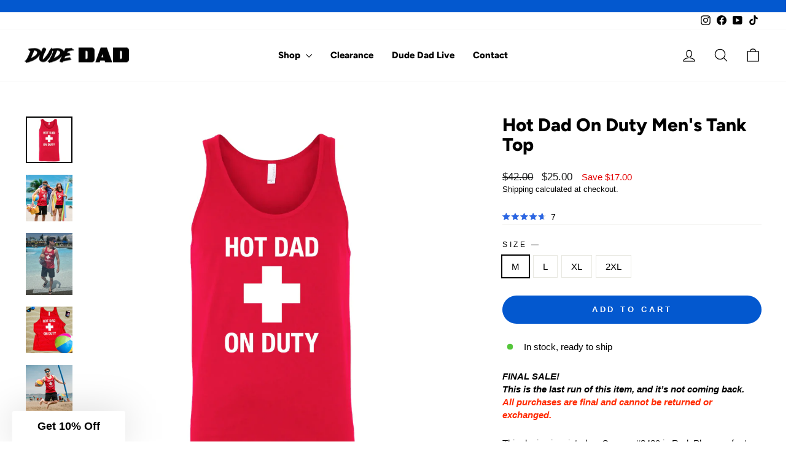

--- FILE ---
content_type: text/html; charset=utf-8
request_url: https://www.dudedad.com/en-ca/products/hot-dad-on-duty-mens-tank-top
body_size: 71058
content:
<!doctype html>
<html class="no-js" lang="en" dir="ltr">
<head>
 <meta name="google-site-verification" content="gCJ30vO08O3lcph3gDrfuLf8tEEIyQDIYUrerFEW23Y" />
  <meta charset="utf-8">
  <meta http-equiv="X-UA-Compatible" content="IE=edge,chrome=1">
  <meta name="viewport" content="width=device-width,initial-scale=1">
  <meta name="theme-color" content="#0358cf">
  <link rel="canonical" href="https://www.dudedad.com/en-ca/products/hot-dad-on-duty-mens-tank-top">
  <link rel="preconnect" href="https://cdn.shopify.com" crossorigin>
  <link rel="preconnect" href="https://fonts.shopifycdn.com" crossorigin>
  <link rel="dns-prefetch" href="https://productreviews.shopifycdn.com">
  <link rel="dns-prefetch" href="https://ajax.googleapis.com">
  <link rel="dns-prefetch" href="https://maps.googleapis.com">
  <link rel="dns-prefetch" href="https://maps.gstatic.com"><link rel="shortcut icon" href="//www.dudedad.com/cdn/shop/files/1-DudeDad-Favicon_32x32.png?v=1713221926" type="image/png" /><title>Hot Dad On Duty Men&#39;s Tank Top
&ndash; Dude Dad 
</title>
<meta name="description" content="FINAL SALE!This is the last run of this item, and it’s not coming back. All purchases are final and cannot be returned or exchanged. This design is printed on Canvas #3480 in Red. Please refer to the following size charts in the photos. Canvas #3480 (Sizes S-2XL): Side-seamed Retail fit Unisex sizing 100% Airlume combe"><meta property="og:site_name" content="Dude Dad ">
  <meta property="og:url" content="https://www.dudedad.com/en-ca/products/hot-dad-on-duty-mens-tank-top">
  <meta property="og:title" content="Hot Dad On Duty Men&#39;s Tank Top">
  <meta property="og:type" content="product">
  <meta property="og:description" content="FINAL SALE!This is the last run of this item, and it’s not coming back. All purchases are final and cannot be returned or exchanged. This design is printed on Canvas #3480 in Red. Please refer to the following size charts in the photos. Canvas #3480 (Sizes S-2XL): Side-seamed Retail fit Unisex sizing 100% Airlume combe"><meta property="og:image" content="http://www.dudedad.com/cdn/shop/files/1DadonDuty.webp?v=1714492846">
    <meta property="og:image:secure_url" content="https://www.dudedad.com/cdn/shop/files/1DadonDuty.webp?v=1714492846">
    <meta property="og:image:width" content="1800">
    <meta property="og:image:height" content="1800"><meta name="twitter:site" content="@">
  <meta name="twitter:card" content="summary_large_image">
  <meta name="twitter:title" content="Hot Dad On Duty Men's Tank Top">
  <meta name="twitter:description" content="FINAL SALE!This is the last run of this item, and it’s not coming back. All purchases are final and cannot be returned or exchanged. This design is printed on Canvas #3480 in Red. Please refer to the following size charts in the photos. Canvas #3480 (Sizes S-2XL): Side-seamed Retail fit Unisex sizing 100% Airlume combe">
<script async crossorigin fetchpriority="high" src="/cdn/shopifycloud/importmap-polyfill/es-modules-shim.2.4.0.js"></script>
<script type="importmap">
{
  "imports": {
    "element.base-media": "//www.dudedad.com/cdn/shop/t/52/assets/element.base-media.js?v=61305152781971747521766779323",
    "element.image.parallax": "//www.dudedad.com/cdn/shop/t/52/assets/element.image.parallax.js?v=59188309605188605141766779323",
    "element.model": "//www.dudedad.com/cdn/shop/t/52/assets/element.model.js?v=104979259955732717291766779323",
    "element.quantity-selector": "//www.dudedad.com/cdn/shop/t/52/assets/element.quantity-selector.js?v=68208048201360514121766779323",
    "element.text.rte": "//www.dudedad.com/cdn/shop/t/52/assets/element.text.rte.js?v=28194737298593644281766779323",
    "element.video": "//www.dudedad.com/cdn/shop/t/52/assets/element.video.js?v=110560105447302630031766779323",
    "is-land": "//www.dudedad.com/cdn/shop/t/52/assets/is-land.min.js?v=92343381495565747271766779323",
    "util.misc": "//www.dudedad.com/cdn/shop/t/52/assets/util.misc.js?v=117964846174238173191766779323",
    "util.product-loader": "//www.dudedad.com/cdn/shop/t/52/assets/util.product-loader.js?v=71947287259713254281766779323",
    "util.resource-loader": "//www.dudedad.com/cdn/shop/t/52/assets/util.resource-loader.js?v=81301169148003274841766779323",
    "vendor.in-view": "//www.dudedad.com/cdn/shop/t/52/assets/vendor.in-view.js?v=126891093837844970591766779323"
  }
}
</script><script type="module" src="//www.dudedad.com/cdn/shop/t/52/assets/is-land.min.js?v=92343381495565747271766779323"></script>
<style data-shopify>@font-face {
  font-family: Figtree;
  font-weight: 800;
  font-style: normal;
  font-display: swap;
  src: url("//www.dudedad.com/cdn/fonts/figtree/figtree_n8.9ff6d071825a72d8671959a058f3e57a9f1ff61f.woff2") format("woff2"),
       url("//www.dudedad.com/cdn/fonts/figtree/figtree_n8.717cfbca15cfe9904984ba933599ab134f457561.woff") format("woff");
}

  

  
  
  
</style><link href="//www.dudedad.com/cdn/shop/t/52/assets/theme.css?v=93626464380700918791766779323" rel="stylesheet" type="text/css" media="all" />
<style data-shopify>:root {
    --typeHeaderPrimary: Figtree;
    --typeHeaderFallback: sans-serif;
    --typeHeaderSize: 35px;
    --typeHeaderWeight: 800;
    --typeHeaderLineHeight: 1.1;
    --typeHeaderSpacing: 0.0em;

    --typeBasePrimary:Helvetica;
    --typeBaseFallback:Arial, sans-serif;
    --typeBaseSize: 15px;
    --typeBaseWeight: 400;
    --typeBaseSpacing: 0.0em;
    --typeBaseLineHeight: 1.4;
    --typeBaselineHeightMinus01: 1.3;

    --typeCollectionTitle: 17px;

    --iconWeight: 3px;
    --iconLinecaps: round;

    
        --buttonRadius: 50px;
    

    --colorGridOverlayOpacity: 0.1;
    --colorAnnouncement: #0358cf;
    --colorAnnouncementText: #ffffff;

    --colorBody: #ffffff;
    --colorBodyAlpha05: rgba(255, 255, 255, 0.05);
    --colorBodyDim: #f2f2f2;
    --colorBodyLightDim: #fafafa;
    --colorBodyMediumDim: #f5f5f5;


    --colorBorder: #e8e8e1;

    --colorBtnPrimary: #0358cf;
    --colorBtnPrimaryLight: #0a6efb;
    --colorBtnPrimaryDim: #034db6;
    --colorBtnPrimaryText: #ffffff;

    --colorCartDot: #ff4f33;

    --colorDrawers: #ffffff;
    --colorDrawersDim: #f2f2f2;
    --colorDrawerBorder: #e8e8e1;
    --colorDrawerText: #000000;
    --colorDrawerTextDark: #000000;
    --colorDrawerButton: #111111;
    --colorDrawerButtonText: #ffffff;

    --colorFooter: #ffffff;
    --colorFooterText: #000000;
    --colorFooterTextAlpha01: #000000;

    --colorGridOverlay: #000000;
    --colorGridOverlayOpacity: 0.1;

    --colorHeaderTextAlpha01: rgba(0, 0, 0, 0.1);

    --colorHeroText: #ffffff;

    --colorSmallImageBg: #ffffff;
    --colorLargeImageBg: #0f0f0f;

    --colorImageOverlay: #000000;
    --colorImageOverlayOpacity: 0.1;
    --colorImageOverlayTextShadow: 0.2;

    --colorLink: #000000;

    --colorModalBg: rgba(230, 230, 230, 0.6);

    --colorNav: #ffffff;
    --colorNavText: #000000;

    --colorPrice: #1c1d1d;

    --colorSaleTag: #e30000;
    --colorSaleTagText: #ffffff;

    --colorTextBody: #000000;
    --colorTextBodyAlpha015: rgba(0, 0, 0, 0.15);
    --colorTextBodyAlpha005: rgba(0, 0, 0, 0.05);
    --colorTextBodyAlpha008: rgba(0, 0, 0, 0.08);
    --colorTextSavings: #e30000;

    --urlIcoSelect: url(//www.dudedad.com/cdn/shop/t/52/assets/ico-select.svg);
    --urlIcoSelectFooter: url(//www.dudedad.com/cdn/shop/t/52/assets/ico-select-footer.svg);
    --urlIcoSelectWhite: url(//www.dudedad.com/cdn/shop/t/52/assets/ico-select-white.svg);

    --grid-gutter: 17px;
    --drawer-gutter: 20px;

    --sizeChartMargin: 25px 0;
    --sizeChartIconMargin: 5px;

    --newsletterReminderPadding: 40px;

    /*Shop Pay Installments*/
    --color-body-text: #000000;
    --color-body: #ffffff;
    --color-bg: #ffffff;
    }

    .placeholder-content {
    background-image: linear-gradient(100deg, #ffffff 40%, #f7f7f7 63%, #ffffff 79%);
    }</style><script>
    document.documentElement.className = document.documentElement.className.replace('no-js', 'js');

    window.theme = window.theme || {};
    theme.routes = {
      home: "/en-ca",
      cart: "/en-ca/cart.js",
      cartPage: "/en-ca/cart",
      cartAdd: "/en-ca/cart/add.js",
      cartChange: "/en-ca/cart/change.js",
      search: "/en-ca/search",
      predictiveSearch: "/en-ca/search/suggest"
    };
    theme.strings = {
      soldOut: "Sold Out",
      unavailable: "Unavailable",
      inStockLabel: "In stock, ready to ship",
      oneStockLabel: "Low stock - [count] item left",
      otherStockLabel: "Low stock - [count] items left",
      willNotShipUntil: "Ready to ship [date]",
      willBeInStockAfter: "Back in stock [date]",
      waitingForStock: "Backordered, shipping soon",
      savePrice: "Save [saved_amount]",
      cartEmpty: "Your cart is currently empty.",
      cartTermsConfirmation: "You must agree with the terms and conditions of sales to check out",
      searchCollections: "Collections",
      searchPages: "Pages",
      searchArticles: "Articles",
      productFrom: "from ",
      maxQuantity: "You can only have [quantity] of [title] in your cart."
    };
    theme.settings = {
      cartType: "drawer",
      isCustomerTemplate: false,
      moneyFormat: "${{amount}}",
      saveType: "dollar",
      productImageSize: "square",
      productImageCover: false,
      predictiveSearch: true,
      predictiveSearchType: null,
      predictiveSearchVendor: false,
      predictiveSearchPrice: false,
      quickView: true,
      themeName: 'Impulse',
      themeVersion: "8.1.0"
    };
  </script>

  <script>window.performance && window.performance.mark && window.performance.mark('shopify.content_for_header.start');</script><meta name="google-site-verification" content="SqaNVjZsTIxC8vaUWL8K-0UMMqNdcsQ6WvG0gPESYps">
<meta id="shopify-digital-wallet" name="shopify-digital-wallet" content="/28707192931/digital_wallets/dialog">
<meta name="shopify-checkout-api-token" content="dc1f02381b378c4bd38053d0c200612e">
<meta id="in-context-paypal-metadata" data-shop-id="28707192931" data-venmo-supported="false" data-environment="production" data-locale="en_US" data-paypal-v4="true" data-currency="CAD">
<link rel="alternate" hreflang="x-default" href="https://www.dudedad.com/products/hot-dad-on-duty-mens-tank-top">
<link rel="alternate" hreflang="en-CA" href="https://www.dudedad.com/en-ca/products/hot-dad-on-duty-mens-tank-top">
<link rel="alternate" hreflang="en-US" href="https://www.dudedad.com/products/hot-dad-on-duty-mens-tank-top">
<link rel="alternate" type="application/json+oembed" href="https://www.dudedad.com/en-ca/products/hot-dad-on-duty-mens-tank-top.oembed">
<script async="async" src="/checkouts/internal/preloads.js?locale=en-CA"></script>
<link rel="preconnect" href="https://shop.app" crossorigin="anonymous">
<script async="async" src="https://shop.app/checkouts/internal/preloads.js?locale=en-CA&shop_id=28707192931" crossorigin="anonymous"></script>
<script id="apple-pay-shop-capabilities" type="application/json">{"shopId":28707192931,"countryCode":"US","currencyCode":"CAD","merchantCapabilities":["supports3DS"],"merchantId":"gid:\/\/shopify\/Shop\/28707192931","merchantName":"Dude Dad ","requiredBillingContactFields":["postalAddress","email"],"requiredShippingContactFields":["postalAddress","email"],"shippingType":"shipping","supportedNetworks":["visa","masterCard","amex","discover","elo","jcb"],"total":{"type":"pending","label":"Dude Dad ","amount":"1.00"},"shopifyPaymentsEnabled":true,"supportsSubscriptions":true}</script>
<script id="shopify-features" type="application/json">{"accessToken":"dc1f02381b378c4bd38053d0c200612e","betas":["rich-media-storefront-analytics"],"domain":"www.dudedad.com","predictiveSearch":true,"shopId":28707192931,"locale":"en"}</script>
<script>var Shopify = Shopify || {};
Shopify.shop = "dude-dad.myshopify.com";
Shopify.locale = "en";
Shopify.currency = {"active":"CAD","rate":"1.423127979"};
Shopify.country = "CA";
Shopify.theme = {"name":"Impulse - Winter26","id":138899652707,"schema_name":"Impulse","schema_version":"8.1.0","theme_store_id":857,"role":"main"};
Shopify.theme.handle = "null";
Shopify.theme.style = {"id":null,"handle":null};
Shopify.cdnHost = "www.dudedad.com/cdn";
Shopify.routes = Shopify.routes || {};
Shopify.routes.root = "/en-ca/";</script>
<script type="module">!function(o){(o.Shopify=o.Shopify||{}).modules=!0}(window);</script>
<script>!function(o){function n(){var o=[];function n(){o.push(Array.prototype.slice.apply(arguments))}return n.q=o,n}var t=o.Shopify=o.Shopify||{};t.loadFeatures=n(),t.autoloadFeatures=n()}(window);</script>
<script>
  window.ShopifyPay = window.ShopifyPay || {};
  window.ShopifyPay.apiHost = "shop.app\/pay";
  window.ShopifyPay.redirectState = null;
</script>
<script id="shop-js-analytics" type="application/json">{"pageType":"product"}</script>
<script defer="defer" async type="module" src="//www.dudedad.com/cdn/shopifycloud/shop-js/modules/v2/client.init-shop-cart-sync_BdyHc3Nr.en.esm.js"></script>
<script defer="defer" async type="module" src="//www.dudedad.com/cdn/shopifycloud/shop-js/modules/v2/chunk.common_Daul8nwZ.esm.js"></script>
<script type="module">
  await import("//www.dudedad.com/cdn/shopifycloud/shop-js/modules/v2/client.init-shop-cart-sync_BdyHc3Nr.en.esm.js");
await import("//www.dudedad.com/cdn/shopifycloud/shop-js/modules/v2/chunk.common_Daul8nwZ.esm.js");

  window.Shopify.SignInWithShop?.initShopCartSync?.({"fedCMEnabled":true,"windoidEnabled":true});

</script>
<script>
  window.Shopify = window.Shopify || {};
  if (!window.Shopify.featureAssets) window.Shopify.featureAssets = {};
  window.Shopify.featureAssets['shop-js'] = {"shop-cart-sync":["modules/v2/client.shop-cart-sync_QYOiDySF.en.esm.js","modules/v2/chunk.common_Daul8nwZ.esm.js"],"init-fed-cm":["modules/v2/client.init-fed-cm_DchLp9rc.en.esm.js","modules/v2/chunk.common_Daul8nwZ.esm.js"],"shop-button":["modules/v2/client.shop-button_OV7bAJc5.en.esm.js","modules/v2/chunk.common_Daul8nwZ.esm.js"],"init-windoid":["modules/v2/client.init-windoid_DwxFKQ8e.en.esm.js","modules/v2/chunk.common_Daul8nwZ.esm.js"],"shop-cash-offers":["modules/v2/client.shop-cash-offers_DWtL6Bq3.en.esm.js","modules/v2/chunk.common_Daul8nwZ.esm.js","modules/v2/chunk.modal_CQq8HTM6.esm.js"],"shop-toast-manager":["modules/v2/client.shop-toast-manager_CX9r1SjA.en.esm.js","modules/v2/chunk.common_Daul8nwZ.esm.js"],"init-shop-email-lookup-coordinator":["modules/v2/client.init-shop-email-lookup-coordinator_UhKnw74l.en.esm.js","modules/v2/chunk.common_Daul8nwZ.esm.js"],"pay-button":["modules/v2/client.pay-button_DzxNnLDY.en.esm.js","modules/v2/chunk.common_Daul8nwZ.esm.js"],"avatar":["modules/v2/client.avatar_BTnouDA3.en.esm.js"],"init-shop-cart-sync":["modules/v2/client.init-shop-cart-sync_BdyHc3Nr.en.esm.js","modules/v2/chunk.common_Daul8nwZ.esm.js"],"shop-login-button":["modules/v2/client.shop-login-button_D8B466_1.en.esm.js","modules/v2/chunk.common_Daul8nwZ.esm.js","modules/v2/chunk.modal_CQq8HTM6.esm.js"],"init-customer-accounts-sign-up":["modules/v2/client.init-customer-accounts-sign-up_C8fpPm4i.en.esm.js","modules/v2/client.shop-login-button_D8B466_1.en.esm.js","modules/v2/chunk.common_Daul8nwZ.esm.js","modules/v2/chunk.modal_CQq8HTM6.esm.js"],"init-shop-for-new-customer-accounts":["modules/v2/client.init-shop-for-new-customer-accounts_CVTO0Ztu.en.esm.js","modules/v2/client.shop-login-button_D8B466_1.en.esm.js","modules/v2/chunk.common_Daul8nwZ.esm.js","modules/v2/chunk.modal_CQq8HTM6.esm.js"],"init-customer-accounts":["modules/v2/client.init-customer-accounts_dRgKMfrE.en.esm.js","modules/v2/client.shop-login-button_D8B466_1.en.esm.js","modules/v2/chunk.common_Daul8nwZ.esm.js","modules/v2/chunk.modal_CQq8HTM6.esm.js"],"shop-follow-button":["modules/v2/client.shop-follow-button_CkZpjEct.en.esm.js","modules/v2/chunk.common_Daul8nwZ.esm.js","modules/v2/chunk.modal_CQq8HTM6.esm.js"],"lead-capture":["modules/v2/client.lead-capture_BntHBhfp.en.esm.js","modules/v2/chunk.common_Daul8nwZ.esm.js","modules/v2/chunk.modal_CQq8HTM6.esm.js"],"checkout-modal":["modules/v2/client.checkout-modal_CfxcYbTm.en.esm.js","modules/v2/chunk.common_Daul8nwZ.esm.js","modules/v2/chunk.modal_CQq8HTM6.esm.js"],"shop-login":["modules/v2/client.shop-login_Da4GZ2H6.en.esm.js","modules/v2/chunk.common_Daul8nwZ.esm.js","modules/v2/chunk.modal_CQq8HTM6.esm.js"],"payment-terms":["modules/v2/client.payment-terms_MV4M3zvL.en.esm.js","modules/v2/chunk.common_Daul8nwZ.esm.js","modules/v2/chunk.modal_CQq8HTM6.esm.js"]};
</script>
<script>(function() {
  var isLoaded = false;
  function asyncLoad() {
    if (isLoaded) return;
    isLoaded = true;
    var urls = ["https:\/\/static.klaviyo.com\/onsite\/js\/klaviyo.js?company_id=ViBkMz\u0026shop=dude-dad.myshopify.com","https:\/\/static.klaviyo.com\/onsite\/js\/klaviyo.js?company_id=ViBkMz\u0026shop=dude-dad.myshopify.com","https:\/\/static.klaviyo.com\/onsite\/js\/klaviyo.js?company_id=ViBkMz\u0026shop=dude-dad.myshopify.com","https:\/\/static.klaviyo.com\/onsite\/js\/klaviyo.js?company_id=ViBkMz\u0026shop=dude-dad.myshopify.com","https:\/\/static.klaviyo.com\/onsite\/js\/klaviyo.js?company_id=ViBkMz\u0026shop=dude-dad.myshopify.com","https:\/\/static.klaviyo.com\/onsite\/js\/klaviyo.js?company_id=ViBkMz\u0026shop=dude-dad.myshopify.com","\/\/cdn.shopify.com\/proxy\/51d378f0b0ff6d6bdbdb7340c5a0bd53cf0ae5aed9363f7dd7e4ddd1d7e104b9\/static.cdn.printful.com\/static\/js\/external\/shopify-product-customizer.js?v=0.28\u0026shop=dude-dad.myshopify.com\u0026sp-cache-control=cHVibGljLCBtYXgtYWdlPTkwMA","https:\/\/cdn.commoninja.com\/sdk\/latest\/commonninja.js?shop=dude-dad.myshopify.com","https:\/\/tools.luckyorange.com\/core\/lo.js?site-id=038dcaca\u0026shop=dude-dad.myshopify.com","https:\/\/d18eg7dreypte5.cloudfront.net\/browse-abandonment\/smsbump_timer.js?shop=dude-dad.myshopify.com"];
    for (var i = 0; i < urls.length; i++) {
      var s = document.createElement('script');
      s.type = 'text/javascript';
      s.async = true;
      s.src = urls[i];
      var x = document.getElementsByTagName('script')[0];
      x.parentNode.insertBefore(s, x);
    }
  };
  if(window.attachEvent) {
    window.attachEvent('onload', asyncLoad);
  } else {
    window.addEventListener('load', asyncLoad, false);
  }
})();</script>
<script id="__st">var __st={"a":28707192931,"offset":-25200,"reqid":"f34e3b06-90a2-41c2-a352-012dba32b890-1769029023","pageurl":"www.dudedad.com\/en-ca\/products\/hot-dad-on-duty-mens-tank-top","u":"c5fb6dcf2da1","p":"product","rtyp":"product","rid":7237679251555};</script>
<script>window.ShopifyPaypalV4VisibilityTracking = true;</script>
<script id="captcha-bootstrap">!function(){'use strict';const t='contact',e='account',n='new_comment',o=[[t,t],['blogs',n],['comments',n],[t,'customer']],c=[[e,'customer_login'],[e,'guest_login'],[e,'recover_customer_password'],[e,'create_customer']],r=t=>t.map((([t,e])=>`form[action*='/${t}']:not([data-nocaptcha='true']) input[name='form_type'][value='${e}']`)).join(','),a=t=>()=>t?[...document.querySelectorAll(t)].map((t=>t.form)):[];function s(){const t=[...o],e=r(t);return a(e)}const i='password',u='form_key',d=['recaptcha-v3-token','g-recaptcha-response','h-captcha-response',i],f=()=>{try{return window.sessionStorage}catch{return}},m='__shopify_v',_=t=>t.elements[u];function p(t,e,n=!1){try{const o=window.sessionStorage,c=JSON.parse(o.getItem(e)),{data:r}=function(t){const{data:e,action:n}=t;return t[m]||n?{data:e,action:n}:{data:t,action:n}}(c);for(const[e,n]of Object.entries(r))t.elements[e]&&(t.elements[e].value=n);n&&o.removeItem(e)}catch(o){console.error('form repopulation failed',{error:o})}}const l='form_type',E='cptcha';function T(t){t.dataset[E]=!0}const w=window,h=w.document,L='Shopify',v='ce_forms',y='captcha';let A=!1;((t,e)=>{const n=(g='f06e6c50-85a8-45c8-87d0-21a2b65856fe',I='https://cdn.shopify.com/shopifycloud/storefront-forms-hcaptcha/ce_storefront_forms_captcha_hcaptcha.v1.5.2.iife.js',D={infoText:'Protected by hCaptcha',privacyText:'Privacy',termsText:'Terms'},(t,e,n)=>{const o=w[L][v],c=o.bindForm;if(c)return c(t,g,e,D).then(n);var r;o.q.push([[t,g,e,D],n]),r=I,A||(h.body.append(Object.assign(h.createElement('script'),{id:'captcha-provider',async:!0,src:r})),A=!0)});var g,I,D;w[L]=w[L]||{},w[L][v]=w[L][v]||{},w[L][v].q=[],w[L][y]=w[L][y]||{},w[L][y].protect=function(t,e){n(t,void 0,e),T(t)},Object.freeze(w[L][y]),function(t,e,n,w,h,L){const[v,y,A,g]=function(t,e,n){const i=e?o:[],u=t?c:[],d=[...i,...u],f=r(d),m=r(i),_=r(d.filter((([t,e])=>n.includes(e))));return[a(f),a(m),a(_),s()]}(w,h,L),I=t=>{const e=t.target;return e instanceof HTMLFormElement?e:e&&e.form},D=t=>v().includes(t);t.addEventListener('submit',(t=>{const e=I(t);if(!e)return;const n=D(e)&&!e.dataset.hcaptchaBound&&!e.dataset.recaptchaBound,o=_(e),c=g().includes(e)&&(!o||!o.value);(n||c)&&t.preventDefault(),c&&!n&&(function(t){try{if(!f())return;!function(t){const e=f();if(!e)return;const n=_(t);if(!n)return;const o=n.value;o&&e.removeItem(o)}(t);const e=Array.from(Array(32),(()=>Math.random().toString(36)[2])).join('');!function(t,e){_(t)||t.append(Object.assign(document.createElement('input'),{type:'hidden',name:u})),t.elements[u].value=e}(t,e),function(t,e){const n=f();if(!n)return;const o=[...t.querySelectorAll(`input[type='${i}']`)].map((({name:t})=>t)),c=[...d,...o],r={};for(const[a,s]of new FormData(t).entries())c.includes(a)||(r[a]=s);n.setItem(e,JSON.stringify({[m]:1,action:t.action,data:r}))}(t,e)}catch(e){console.error('failed to persist form',e)}}(e),e.submit())}));const S=(t,e)=>{t&&!t.dataset[E]&&(n(t,e.some((e=>e===t))),T(t))};for(const o of['focusin','change'])t.addEventListener(o,(t=>{const e=I(t);D(e)&&S(e,y())}));const B=e.get('form_key'),M=e.get(l),P=B&&M;t.addEventListener('DOMContentLoaded',(()=>{const t=y();if(P)for(const e of t)e.elements[l].value===M&&p(e,B);[...new Set([...A(),...v().filter((t=>'true'===t.dataset.shopifyCaptcha))])].forEach((e=>S(e,t)))}))}(h,new URLSearchParams(w.location.search),n,t,e,['guest_login'])})(!0,!0)}();</script>
<script integrity="sha256-4kQ18oKyAcykRKYeNunJcIwy7WH5gtpwJnB7kiuLZ1E=" data-source-attribution="shopify.loadfeatures" defer="defer" src="//www.dudedad.com/cdn/shopifycloud/storefront/assets/storefront/load_feature-a0a9edcb.js" crossorigin="anonymous"></script>
<script crossorigin="anonymous" defer="defer" src="//www.dudedad.com/cdn/shopifycloud/storefront/assets/shopify_pay/storefront-65b4c6d7.js?v=20250812"></script>
<script data-source-attribution="shopify.dynamic_checkout.dynamic.init">var Shopify=Shopify||{};Shopify.PaymentButton=Shopify.PaymentButton||{isStorefrontPortableWallets:!0,init:function(){window.Shopify.PaymentButton.init=function(){};var t=document.createElement("script");t.src="https://www.dudedad.com/cdn/shopifycloud/portable-wallets/latest/portable-wallets.en.js",t.type="module",document.head.appendChild(t)}};
</script>
<script data-source-attribution="shopify.dynamic_checkout.buyer_consent">
  function portableWalletsHideBuyerConsent(e){var t=document.getElementById("shopify-buyer-consent"),n=document.getElementById("shopify-subscription-policy-button");t&&n&&(t.classList.add("hidden"),t.setAttribute("aria-hidden","true"),n.removeEventListener("click",e))}function portableWalletsShowBuyerConsent(e){var t=document.getElementById("shopify-buyer-consent"),n=document.getElementById("shopify-subscription-policy-button");t&&n&&(t.classList.remove("hidden"),t.removeAttribute("aria-hidden"),n.addEventListener("click",e))}window.Shopify?.PaymentButton&&(window.Shopify.PaymentButton.hideBuyerConsent=portableWalletsHideBuyerConsent,window.Shopify.PaymentButton.showBuyerConsent=portableWalletsShowBuyerConsent);
</script>
<script data-source-attribution="shopify.dynamic_checkout.cart.bootstrap">document.addEventListener("DOMContentLoaded",(function(){function t(){return document.querySelector("shopify-accelerated-checkout-cart, shopify-accelerated-checkout")}if(t())Shopify.PaymentButton.init();else{new MutationObserver((function(e,n){t()&&(Shopify.PaymentButton.init(),n.disconnect())})).observe(document.body,{childList:!0,subtree:!0})}}));
</script>
<script id='scb4127' type='text/javascript' async='' src='https://www.dudedad.com/cdn/shopifycloud/privacy-banner/storefront-banner.js'></script><link id="shopify-accelerated-checkout-styles" rel="stylesheet" media="screen" href="https://www.dudedad.com/cdn/shopifycloud/portable-wallets/latest/accelerated-checkout-backwards-compat.css" crossorigin="anonymous">
<style id="shopify-accelerated-checkout-cart">
        #shopify-buyer-consent {
  margin-top: 1em;
  display: inline-block;
  width: 100%;
}

#shopify-buyer-consent.hidden {
  display: none;
}

#shopify-subscription-policy-button {
  background: none;
  border: none;
  padding: 0;
  text-decoration: underline;
  font-size: inherit;
  cursor: pointer;
}

#shopify-subscription-policy-button::before {
  box-shadow: none;
}

      </style>

<script>window.performance && window.performance.mark && window.performance.mark('shopify.content_for_header.end');</script>

  <style data-shopify>
    :root {
      /* Root Variables */
      /* ========================= */
      --root-color-primary: #000000;
      --color-primary: #000000;
      --root-color-secondary: #ffffff;
      --color-secondary: #ffffff;
      --color-sale-tag: #e30000;
      --color-sale-tag-text: #ffffff;
      --layout-section-padding-block: 3rem;
      --layout-section-padding-inline--md: 40px;
      --layout-section-max-inline-size: 1420px; 


      /* Text */
      /* ========================= */
      
      /* Body Font Styles */
      --element-text-font-family--body: Helvetica;
      --element-text-font-family-fallback--body: Arial, sans-serif;
      --element-text-font-weight--body: 400;
      --element-text-letter-spacing--body: 0.0em;
      --element-text-text-transform--body: none;

      /* Body Font Sizes */
      --element-text-font-size--body: initial;
      --element-text-font-size--body-xs: 11px;
      --element-text-font-size--body-sm: 13px;
      --element-text-font-size--body-md: 15px;
      --element-text-font-size--body-lg: 17px;
      
      /* Body Line Heights */
      --element-text-line-height--body: 1.4;

      /* Heading Font Styles */
      --element-text-font-family--heading: Figtree;
      --element-text-font-family-fallback--heading: sans-serif;
      --element-text-font-weight--heading: 800;
      --element-text-letter-spacing--heading: 0.0em;
      
       
      
      
      /* Heading Font Sizes */
      --element-text-font-size--heading-2xl: 51px;
      --element-text-font-size--heading-xl: 35px;
      --element-text-font-size--heading-lg: 29px;
      --element-text-font-size--heading-md: 27px;
      --element-text-font-size--heading-sm: 21px;
      --element-text-font-size--heading-xs: 19px;
      
      /* Heading Line Heights */
      --element-text-line-height--heading: 1.1;

      /* Buttons */
      /* ========================= */
      
          --element-button-radius: 50px;
      

      --element-button-padding-block: 12px;
      --element-button-text-transform: uppercase;
      --element-button-font-weight: 800;
      --element-button-font-size: max(calc(var(--typeBaseSize) - 4px), 13px);
      --element-button-letter-spacing: .3em;

      /* Base Color Variables */
      --element-button-color-primary: #0358cf;
      --element-button-color-secondary: #ffffff;
      --element-button-shade-border: 100%;

      /* Hover State Variables */
      --element-button-shade-background--hover: 0%;
      --element-button-shade-border--hover: 100%;

      /* Focus State Variables */
      --element-button-color-focus: var(--color-focus);

      /* Inputs */
      /* ========================= */
      
          --element-icon-radius: 50px;
      

      --element-input-font-size: var(--element-text-font-size--body-sm);
      --element-input-box-shadow-shade: 100%;

      /* Hover State Variables */
      --element-input-background-shade--hover: 0%;
      --element-input-box-shadow-spread-radius--hover: 1px;
    }

    @media only screen and (max-width: 768px) {
      :root {
        --element-button-font-size: max(calc(var(--typeBaseSize) - 5px), 11px);
      }
    }

    .element-radio {
        &:has(input[type='radio']:checked) {
          --element-button-color: var(--element-button-color-secondary);
        }
    }

    /* ATC Button Overrides */
    /* ========================= */

    .element-button[type="submit"],
    .element-button[type="submit"] .element-text,
    .element-button--shopify-payment-wrapper button {
      --element-button-padding-block: 13px;
      --element-button-padding-inline: 20px;
      --element-button-line-height: 1.42;
      --_font-size--body-md: var(--element-button-font-size);

      line-height: 1.42 !important;
    }

    /* When dynamic checkout is enabled */
    product-form:has(.element-button--shopify-payment-wrapper) {
      --element-button-color: #000000;

      .element-button[type="submit"],
      .element-button--shopify-payment-wrapper button {
        min-height: 50px !important;
      }

      .shopify-payment-button {
        margin: 0;
      }
    }

    /* Hover animation for non-angled buttons */
    body:not([data-button_style='angled']) .element-button[type="submit"] {
      position: relative;
      overflow: hidden;

      &:after {
        content: '';
        position: absolute;
        top: 0;
        left: 150%;
        width: 200%;
        height: 100%;
        transform: skewX(-20deg);
        background-image: linear-gradient(to right,transparent, rgba(255,255,255,.25),transparent);
      }

      &:hover:after {
        animation: shine 0.75s cubic-bezier(0.01, 0.56, 1, 1);
      }
    }

    /* ANGLED STYLE - ATC Button Overrides */
    /* ========================= */
    
    [data-button_style='angled'] {
      --element-button-shade-background--active: var(--element-button-shade-background);
      --element-button-shade-border--active: var(--element-button-shade-border);

      .element-button[type="submit"] {
        --_box-shadow: none;

        position: relative;
        max-width: 94%;
        border-top: 1px solid #0358cf;
        border-bottom: 1px solid #0358cf;
        
        &:before,
        &:after {
          content: '';
          position: absolute;
          display: block;
          top: -1px;
          bottom: -1px;
          width: 20px;
          transform: skewX(-12deg);
          background-color: #0358cf;
        }
        
        &:before {
          left: -6px;
        }
        
        &:after {
          right: -6px;
        }
      }

      /* When dynamic checkout is enabled */
      product-form:has(.element-button--shopify-payment-wrapper) {
        .element-button[type="submit"]:before,
        .element-button[type="submit"]:after {
          background-color: color-mix(in srgb,var(--_color-text) var(--_shade-background),var(--_color-background));
          border-top: 1px solid #0358cf;
          border-bottom: 1px solid #0358cf;
        }

        .element-button[type="submit"]:before {
          border-left: 1px solid #0358cf;
        }
        
        .element-button[type="submit"]:after {
          border-right: 1px solid #0358cf;
        }
      }

      .element-button--shopify-payment-wrapper {
        --_color-background: #0358cf;

        button:hover,
        button:before,
        button:after {
          background-color: color-mix(in srgb,var(--_color-text) var(--_shade-background),var(--_color-background)) !important;
        }

        button:not(button:focus-visible) {
          box-shadow: none !important;
        }
      }
    }
  </style>

  <script src="//www.dudedad.com/cdn/shop/t/52/assets/vendor-scripts-v11.js" defer="defer"></script><link rel="stylesheet" href="//www.dudedad.com/cdn/shop/t/52/assets/country-flags.css"><script src="//www.dudedad.com/cdn/shop/t/52/assets/theme.js?v=22325264162658116151766779323" defer="defer"></script>
<!-- BEGIN app block: shopify://apps/okendo/blocks/theme-settings/bb689e69-ea70-4661-8fb7-ad24a2e23c29 --><!-- BEGIN app snippet: header-metafields -->










    <style data-oke-reviews-version="0.82.1" type="text/css" data-href="https://d3hw6dc1ow8pp2.cloudfront.net/reviews-widget-plus/css/okendo-reviews-styles.9d163ae1.css"></style><style data-oke-reviews-version="0.82.1" type="text/css" data-href="https://d3hw6dc1ow8pp2.cloudfront.net/reviews-widget-plus/css/modules/okendo-star-rating.4cb378a8.css"></style><style data-oke-reviews-version="0.82.1" type="text/css" data-href="https://d3hw6dc1ow8pp2.cloudfront.net/reviews-widget-plus/css/modules/okendo-reviews-keywords.0942444f.css"></style><style data-oke-reviews-version="0.82.1" type="text/css" data-href="https://d3hw6dc1ow8pp2.cloudfront.net/reviews-widget-plus/css/modules/okendo-reviews-summary.a0c9d7d6.css"></style><style type="text/css">.okeReviews[data-oke-container],div.okeReviews{font-size:14px;font-size:var(--oke-text-regular);font-weight:400;font-family:var(--oke-text-fontFamily);line-height:1.6}.okeReviews[data-oke-container] *,.okeReviews[data-oke-container] :after,.okeReviews[data-oke-container] :before,div.okeReviews *,div.okeReviews :after,div.okeReviews :before{box-sizing:border-box}.okeReviews[data-oke-container] h1,.okeReviews[data-oke-container] h2,.okeReviews[data-oke-container] h3,.okeReviews[data-oke-container] h4,.okeReviews[data-oke-container] h5,.okeReviews[data-oke-container] h6,div.okeReviews h1,div.okeReviews h2,div.okeReviews h3,div.okeReviews h4,div.okeReviews h5,div.okeReviews h6{font-size:1em;font-weight:400;line-height:1.4;margin:0}.okeReviews[data-oke-container] ul,div.okeReviews ul{padding:0;margin:0}.okeReviews[data-oke-container] li,div.okeReviews li{list-style-type:none;padding:0}.okeReviews[data-oke-container] p,div.okeReviews p{line-height:1.8;margin:0 0 4px}.okeReviews[data-oke-container] p:last-child,div.okeReviews p:last-child{margin-bottom:0}.okeReviews[data-oke-container] a,div.okeReviews a{text-decoration:none;color:inherit}.okeReviews[data-oke-container] button,div.okeReviews button{border-radius:0;border:0;box-shadow:none;margin:0;width:auto;min-width:auto;padding:0;background-color:transparent;min-height:auto}.okeReviews[data-oke-container] button,.okeReviews[data-oke-container] input,.okeReviews[data-oke-container] select,.okeReviews[data-oke-container] textarea,div.okeReviews button,div.okeReviews input,div.okeReviews select,div.okeReviews textarea{font-family:inherit;font-size:1em}.okeReviews[data-oke-container] label,.okeReviews[data-oke-container] select,div.okeReviews label,div.okeReviews select{display:inline}.okeReviews[data-oke-container] select,div.okeReviews select{width:auto}.okeReviews[data-oke-container] article,.okeReviews[data-oke-container] aside,div.okeReviews article,div.okeReviews aside{margin:0}.okeReviews[data-oke-container] table,div.okeReviews table{background:transparent;border:0;border-collapse:collapse;border-spacing:0;font-family:inherit;font-size:1em;table-layout:auto}.okeReviews[data-oke-container] table td,.okeReviews[data-oke-container] table th,.okeReviews[data-oke-container] table tr,div.okeReviews table td,div.okeReviews table th,div.okeReviews table tr{border:0;font-family:inherit;font-size:1em}.okeReviews[data-oke-container] table td,.okeReviews[data-oke-container] table th,div.okeReviews table td,div.okeReviews table th{background:transparent;font-weight:400;letter-spacing:normal;padding:0;text-align:left;text-transform:none;vertical-align:middle}.okeReviews[data-oke-container] table tr:hover td,.okeReviews[data-oke-container] table tr:hover th,div.okeReviews table tr:hover td,div.okeReviews table tr:hover th{background:transparent}.okeReviews[data-oke-container] fieldset,div.okeReviews fieldset{border:0;padding:0;margin:0;min-width:0}.okeReviews[data-oke-container] img,.okeReviews[data-oke-container] svg,div.okeReviews img,div.okeReviews svg{max-width:none}.okeReviews[data-oke-container] div:empty,div.okeReviews div:empty{display:block}.okeReviews[data-oke-container] .oke-icon:before,div.okeReviews .oke-icon:before{font-family:oke-widget-icons!important;font-style:normal;font-weight:400;font-variant:normal;text-transform:none;line-height:1;-webkit-font-smoothing:antialiased;-moz-osx-font-smoothing:grayscale;color:inherit}.okeReviews[data-oke-container] .oke-icon--select-arrow:before,div.okeReviews .oke-icon--select-arrow:before{content:""}.okeReviews[data-oke-container] .oke-icon--loading:before,div.okeReviews .oke-icon--loading:before{content:""}.okeReviews[data-oke-container] .oke-icon--pencil:before,div.okeReviews .oke-icon--pencil:before{content:""}.okeReviews[data-oke-container] .oke-icon--filter:before,div.okeReviews .oke-icon--filter:before{content:""}.okeReviews[data-oke-container] .oke-icon--play:before,div.okeReviews .oke-icon--play:before{content:""}.okeReviews[data-oke-container] .oke-icon--tick-circle:before,div.okeReviews .oke-icon--tick-circle:before{content:""}.okeReviews[data-oke-container] .oke-icon--chevron-left:before,div.okeReviews .oke-icon--chevron-left:before{content:""}.okeReviews[data-oke-container] .oke-icon--chevron-right:before,div.okeReviews .oke-icon--chevron-right:before{content:""}.okeReviews[data-oke-container] .oke-icon--thumbs-down:before,div.okeReviews .oke-icon--thumbs-down:before{content:""}.okeReviews[data-oke-container] .oke-icon--thumbs-up:before,div.okeReviews .oke-icon--thumbs-up:before{content:""}.okeReviews[data-oke-container] .oke-icon--close:before,div.okeReviews .oke-icon--close:before{content:""}.okeReviews[data-oke-container] .oke-icon--chevron-up:before,div.okeReviews .oke-icon--chevron-up:before{content:""}.okeReviews[data-oke-container] .oke-icon--chevron-down:before,div.okeReviews .oke-icon--chevron-down:before{content:""}.okeReviews[data-oke-container] .oke-icon--star:before,div.okeReviews .oke-icon--star:before{content:""}.okeReviews[data-oke-container] .oke-icon--magnifying-glass:before,div.okeReviews .oke-icon--magnifying-glass:before{content:""}@font-face{font-family:oke-widget-icons;src:url(https://d3hw6dc1ow8pp2.cloudfront.net/reviews-widget-plus/fonts/oke-widget-icons.ttf) format("truetype"),url(https://d3hw6dc1ow8pp2.cloudfront.net/reviews-widget-plus/fonts/oke-widget-icons.woff) format("woff"),url(https://d3hw6dc1ow8pp2.cloudfront.net/reviews-widget-plus/img/oke-widget-icons.bc0d6b0a.svg) format("svg");font-weight:400;font-style:normal;font-display:block}.okeReviews[data-oke-container] .oke-button,div.okeReviews .oke-button{display:inline-block;border-style:solid;border-color:var(--oke-button-borderColor);border-width:var(--oke-button-borderWidth);background-color:var(--oke-button-backgroundColor);line-height:1;padding:12px 24px;margin:0;border-radius:var(--oke-button-borderRadius);color:var(--oke-button-textColor);text-align:center;position:relative;font-weight:var(--oke-button-fontWeight);font-size:var(--oke-button-fontSize);font-family:var(--oke-button-fontFamily);outline:0}.okeReviews[data-oke-container] .oke-button-text,.okeReviews[data-oke-container] .oke-button .oke-icon,div.okeReviews .oke-button-text,div.okeReviews .oke-button .oke-icon{line-height:1}.okeReviews[data-oke-container] .oke-button.oke-is-loading,div.okeReviews .oke-button.oke-is-loading{position:relative}.okeReviews[data-oke-container] .oke-button.oke-is-loading:before,div.okeReviews .oke-button.oke-is-loading:before{font-family:oke-widget-icons!important;font-style:normal;font-weight:400;font-variant:normal;text-transform:none;line-height:1;-webkit-font-smoothing:antialiased;-moz-osx-font-smoothing:grayscale;content:"";color:undefined;font-size:12px;display:inline-block;animation:oke-spin 1s linear infinite;position:absolute;width:12px;height:12px;top:0;left:0;bottom:0;right:0;margin:auto}.okeReviews[data-oke-container] .oke-button.oke-is-loading>*,div.okeReviews .oke-button.oke-is-loading>*{opacity:0}.okeReviews[data-oke-container] .oke-button.oke-is-active,div.okeReviews .oke-button.oke-is-active{background-color:var(--oke-button-backgroundColorActive);color:var(--oke-button-textColorActive);border-color:var(--oke-button-borderColorActive)}.okeReviews[data-oke-container] .oke-button:not(.oke-is-loading),div.okeReviews .oke-button:not(.oke-is-loading){cursor:pointer}.okeReviews[data-oke-container] .oke-button:not(.oke-is-loading):not(.oke-is-active):hover,div.okeReviews .oke-button:not(.oke-is-loading):not(.oke-is-active):hover{background-color:var(--oke-button-backgroundColorHover);color:var(--oke-button-textColorHover);border-color:var(--oke-button-borderColorHover);box-shadow:0 0 0 2px var(--oke-button-backgroundColorHover)}.okeReviews[data-oke-container] .oke-button:not(.oke-is-loading):not(.oke-is-active):active,.okeReviews[data-oke-container] .oke-button:not(.oke-is-loading):not(.oke-is-active):hover:active,div.okeReviews .oke-button:not(.oke-is-loading):not(.oke-is-active):active,div.okeReviews .oke-button:not(.oke-is-loading):not(.oke-is-active):hover:active{background-color:var(--oke-button-backgroundColorActive);color:var(--oke-button-textColorActive);border-color:var(--oke-button-borderColorActive)}.okeReviews[data-oke-container] .oke-title,div.okeReviews .oke-title{font-weight:var(--oke-title-fontWeight);font-size:var(--oke-title-fontSize);font-family:var(--oke-title-fontFamily)}.okeReviews[data-oke-container] .oke-bodyText,div.okeReviews .oke-bodyText{font-weight:var(--oke-bodyText-fontWeight);font-size:var(--oke-bodyText-fontSize);font-family:var(--oke-bodyText-fontFamily)}.okeReviews[data-oke-container] .oke-linkButton,div.okeReviews .oke-linkButton{cursor:pointer;font-weight:700;pointer-events:auto;text-decoration:underline}.okeReviews[data-oke-container] .oke-linkButton:hover,div.okeReviews .oke-linkButton:hover{text-decoration:none}.okeReviews[data-oke-container] .oke-readMore,div.okeReviews .oke-readMore{cursor:pointer;color:inherit;text-decoration:underline}.okeReviews[data-oke-container] .oke-select,div.okeReviews .oke-select{cursor:pointer;background-repeat:no-repeat;background-position-x:100%;background-position-y:50%;border:none;padding:0 24px 0 12px;-moz-appearance:none;appearance:none;color:inherit;-webkit-appearance:none;background-color:transparent;background-image:url("data:image/svg+xml;charset=utf-8,%3Csvg fill='currentColor' xmlns='http://www.w3.org/2000/svg' viewBox='0 0 24 24'%3E%3Cpath d='M7 10l5 5 5-5z'/%3E%3Cpath d='M0 0h24v24H0z' fill='none'/%3E%3C/svg%3E");outline-offset:4px}.okeReviews[data-oke-container] .oke-select:disabled,div.okeReviews .oke-select:disabled{background-color:transparent;background-image:url("data:image/svg+xml;charset=utf-8,%3Csvg fill='%239a9db1' xmlns='http://www.w3.org/2000/svg' viewBox='0 0 24 24'%3E%3Cpath d='M7 10l5 5 5-5z'/%3E%3Cpath d='M0 0h24v24H0z' fill='none'/%3E%3C/svg%3E")}.okeReviews[data-oke-container] .oke-loader,div.okeReviews .oke-loader{position:relative}.okeReviews[data-oke-container] .oke-loader:before,div.okeReviews .oke-loader:before{font-family:oke-widget-icons!important;font-style:normal;font-weight:400;font-variant:normal;text-transform:none;line-height:1;-webkit-font-smoothing:antialiased;-moz-osx-font-smoothing:grayscale;content:"";color:var(--oke-text-secondaryColor);font-size:12px;display:inline-block;animation:oke-spin 1s linear infinite;position:absolute;width:12px;height:12px;top:0;left:0;bottom:0;right:0;margin:auto}.okeReviews[data-oke-container] .oke-a11yText,div.okeReviews .oke-a11yText{border:0;clip:rect(0 0 0 0);height:1px;margin:-1px;overflow:hidden;padding:0;position:absolute;width:1px}.okeReviews[data-oke-container] .oke-hidden,div.okeReviews .oke-hidden{display:none}.okeReviews[data-oke-container] .oke-modal,div.okeReviews .oke-modal{bottom:0;left:0;overflow:auto;position:fixed;right:0;top:0;z-index:2147483647;max-height:100%;background-color:rgba(0,0,0,.5);padding:40px 0 32px}@media only screen and (min-width:1024px){.okeReviews[data-oke-container] .oke-modal,div.okeReviews .oke-modal{display:flex;align-items:center;padding:48px 0}}.okeReviews[data-oke-container] .oke-modal ::-moz-selection,div.okeReviews .oke-modal ::-moz-selection{background-color:rgba(39,45,69,.2)}.okeReviews[data-oke-container] .oke-modal ::selection,div.okeReviews .oke-modal ::selection{background-color:rgba(39,45,69,.2)}.okeReviews[data-oke-container] .oke-modal,.okeReviews[data-oke-container] .oke-modal p,div.okeReviews .oke-modal,div.okeReviews .oke-modal p{color:#272d45}.okeReviews[data-oke-container] .oke-modal-content,div.okeReviews .oke-modal-content{background-color:#fff;margin:auto;position:relative;will-change:transform,opacity;width:calc(100% - 64px)}@media only screen and (min-width:1024px){.okeReviews[data-oke-container] .oke-modal-content,div.okeReviews .oke-modal-content{max-width:1000px}}.okeReviews[data-oke-container] .oke-modal-close,div.okeReviews .oke-modal-close{cursor:pointer;position:absolute;width:32px;height:32px;top:-32px;padding:4px;right:-4px;line-height:1}.okeReviews[data-oke-container] .oke-modal-close:before,div.okeReviews .oke-modal-close:before{font-family:oke-widget-icons!important;font-style:normal;font-weight:400;font-variant:normal;text-transform:none;line-height:1;-webkit-font-smoothing:antialiased;-moz-osx-font-smoothing:grayscale;content:"";color:#fff;font-size:24px;display:inline-block;width:24px;height:24px}.okeReviews[data-oke-container] .oke-modal-overlay,div.okeReviews .oke-modal-overlay{background-color:rgba(43,46,56,.9)}@media only screen and (min-width:1024px){.okeReviews[data-oke-container] .oke-modal--large .oke-modal-content,div.okeReviews .oke-modal--large .oke-modal-content{max-width:1200px}}.okeReviews[data-oke-container] .oke-modal .oke-helpful,.okeReviews[data-oke-container] .oke-modal .oke-helpful-vote-button,.okeReviews[data-oke-container] .oke-modal .oke-reviewContent-date,div.okeReviews .oke-modal .oke-helpful,div.okeReviews .oke-modal .oke-helpful-vote-button,div.okeReviews .oke-modal .oke-reviewContent-date{color:#676986}.oke-modal .okeReviews[data-oke-container].oke-w,.oke-modal div.okeReviews.oke-w{color:#272d45}.okeReviews[data-oke-container] .oke-tag,div.okeReviews .oke-tag{align-items:center;color:#272d45;display:flex;font-size:var(--oke-text-small);font-weight:600;text-align:left;position:relative;z-index:2;background-color:#f4f4f6;padding:4px 6px;border:none;border-radius:4px;gap:6px;line-height:1}.okeReviews[data-oke-container] .oke-tag svg,div.okeReviews .oke-tag svg{fill:currentColor;height:1rem}.okeReviews[data-oke-container] .hooper,div.okeReviews .hooper{height:auto}.okeReviews--left{text-align:left}.okeReviews--right{text-align:right}.okeReviews--center{text-align:center}.okeReviews :not([tabindex="-1"]):focus-visible{outline:5px auto highlight;outline:5px auto -webkit-focus-ring-color}.is-oke-modalOpen{overflow:hidden!important}img.oke-is-error{background-color:var(--oke-shadingColor);background-size:cover;background-position:50% 50%;box-shadow:inset 0 0 0 1px var(--oke-border-color)}@keyframes oke-spin{0%{transform:rotate(0deg)}to{transform:rotate(1turn)}}@keyframes oke-fade-in{0%{opacity:0}to{opacity:1}}
.oke-stars{line-height:1;position:relative;display:inline-block}.oke-stars-background svg{overflow:visible}.oke-stars-foreground{overflow:hidden;position:absolute;top:0;left:0}.oke-sr{display:inline-block;padding-top:var(--oke-starRating-spaceAbove);padding-bottom:var(--oke-starRating-spaceBelow)}.oke-sr .oke-is-clickable{cursor:pointer}.oke-sr--hidden{display:none}.oke-sr-count,.oke-sr-rating,.oke-sr-stars{display:inline-block;vertical-align:middle}.oke-sr-stars{line-height:1;margin-right:8px}.oke-sr-rating{display:none}.oke-sr-count--brackets:before{content:"("}.oke-sr-count--brackets:after{content:")"}
.oke-rk{display:block}.okeReviews[data-oke-container] .oke-reviewsKeywords-heading,div.okeReviews .oke-reviewsKeywords-heading{font-weight:700;margin-bottom:8px}.okeReviews[data-oke-container] .oke-reviewsKeywords-heading-skeleton,div.okeReviews .oke-reviewsKeywords-heading-skeleton{height:calc(var(--oke-button-fontSize) + 4px);width:150px}.okeReviews[data-oke-container] .oke-reviewsKeywords-list,div.okeReviews .oke-reviewsKeywords-list{display:inline-flex;align-items:center;flex-wrap:wrap;gap:4px}.okeReviews[data-oke-container] .oke-reviewsKeywords-list-category,div.okeReviews .oke-reviewsKeywords-list-category{background-color:var(--oke-filter-backgroundColor);color:var(--oke-filter-textColor);border:1px solid var(--oke-filter-borderColor);border-radius:var(--oke-filter-borderRadius);padding:6px 16px;transition:background-color .1s ease-out,border-color .1s ease-out;white-space:nowrap}.okeReviews[data-oke-container] .oke-reviewsKeywords-list-category.oke-is-clickable,div.okeReviews .oke-reviewsKeywords-list-category.oke-is-clickable{cursor:pointer}.okeReviews[data-oke-container] .oke-reviewsKeywords-list-category.oke-is-active,div.okeReviews .oke-reviewsKeywords-list-category.oke-is-active{background-color:var(--oke-filter-backgroundColorActive);color:var(--oke-filter-textColorActive);border-color:var(--oke-filter-borderColorActive)}.okeReviews[data-oke-container] .oke-reviewsKeywords .oke-translateButton,div.okeReviews .oke-reviewsKeywords .oke-translateButton{margin-top:12px}
.oke-rs{display:block}.oke-rs .oke-reviewsSummary.oke-is-preRender .oke-reviewsSummary-summary{-webkit-mask:linear-gradient(180deg,#000 0,#000 40%,transparent 95%,transparent 0) 100% 50%/100% 100% repeat-x;mask:linear-gradient(180deg,#000 0,#000 40%,transparent 95%,transparent 0) 100% 50%/100% 100% repeat-x;max-height:150px}.okeReviews[data-oke-container] .oke-reviewsSummary .oke-tooltip,div.okeReviews .oke-reviewsSummary .oke-tooltip{display:inline-block;font-weight:400}.okeReviews[data-oke-container] .oke-reviewsSummary .oke-tooltip-trigger,div.okeReviews .oke-reviewsSummary .oke-tooltip-trigger{height:15px;width:15px;overflow:hidden;transform:translateY(-10%)}.okeReviews[data-oke-container] .oke-reviewsSummary-heading,div.okeReviews .oke-reviewsSummary-heading{align-items:center;-moz-column-gap:4px;column-gap:4px;display:inline-flex;font-weight:700;margin-bottom:8px}.okeReviews[data-oke-container] .oke-reviewsSummary-heading-skeleton,div.okeReviews .oke-reviewsSummary-heading-skeleton{height:calc(var(--oke-button-fontSize) + 4px);width:150px}.okeReviews[data-oke-container] .oke-reviewsSummary-icon,div.okeReviews .oke-reviewsSummary-icon{fill:currentColor;font-size:14px}.okeReviews[data-oke-container] .oke-reviewsSummary-icon svg,div.okeReviews .oke-reviewsSummary-icon svg{vertical-align:baseline}.okeReviews[data-oke-container] .oke-reviewsSummary-summary.oke-is-truncated,div.okeReviews .oke-reviewsSummary-summary.oke-is-truncated{display:-webkit-box;-webkit-box-orient:vertical;overflow:hidden;text-overflow:ellipsis}</style>

    <script type="application/json" id="oke-reviews-settings">{"subscriberId":"3224e67f-2f06-40d1-83e2-ffc243be070f","analyticsSettings":{"provider":"none"},"widgetSettings":{"global":{"dateSettings":{"format":{"type":"relative"}},"hideOkendoBranding":true,"stars":{"backgroundColor":"#E5E5E5","foregroundColor":"#2B66E3","interspace":2,"shape":{"type":"default"},"showBorder":false},"showIncentiveIndicator":false,"searchEnginePaginationEnabled":false,"font":{"fontType":"inherit-from-page"}},"homepageCarousel":{"slidesPerPage":{"large":3,"medium":2},"totalSlides":12,"scrollBehaviour":"slide","style":{"showDates":true,"border":{"color":"#E5E5EB","width":{"value":1,"unit":"px"}},"bodyFont":{"hasCustomFontSettings":false},"headingFont":{"hasCustomFontSettings":false},"arrows":{"color":"#676986","size":{"value":24,"unit":"px"},"enabled":true},"avatar":{"backgroundColor":"#E5E5EB","placeholderTextColor":"#2C3E50","size":{"value":48,"unit":"px"},"enabled":true},"media":{"size":{"value":100,"unit":"px"},"imageGap":{"value":4,"unit":"px"},"enabled":true},"stars":{"height":{"value":18,"unit":"px"}},"productImageSize":{"value":48,"unit":"px"},"layout":{"name":"default","reviewDetailsPosition":"below","showProductName":false,"showAttributeBars":false,"showProductDetails":"only-when-grouped"},"highlightColor":"#0358CF","spaceAbove":{"value":20,"unit":"px"},"text":{"primaryColor":"#2C3E50","fontSizeRegular":{"value":14,"unit":"px"},"fontSizeSmall":{"value":12,"unit":"px"},"secondaryColor":"#676986"},"spaceBelow":{"value":20,"unit":"px"}},"defaultSort":"has_media desc","autoPlay":false,"truncation":{"bodyMaxLines":4,"truncateAll":false,"enabled":true}},"mediaCarousel":{"minimumImages":3,"linkText":"Read More","autoPlay":false,"slideSize":"medium","arrowPosition":"inside"},"mediaGrid":{"gridStyleDesktop":{"layout":"custom-desktop","rows":2,"columns":3},"linkText":"Read More","gridStyleMobile":{"layout":"custom-mobile","rows":2,"columns":3},"showMoreArrow":{"arrowColor":"#232DFF","enabled":true,"backgroundColor":"#f4f4f6"},"infiniteScroll":false,"gapSize":{"value":10,"unit":"px"}},"questions":{"initialPageSize":6,"loadMorePageSize":6},"reviewsBadge":{"layout":"large","colorScheme":"dark"},"reviewsTab":{"enabled":false},"reviewsWidget":{"tabs":{"reviews":true},"header":{"columnDistribution":"left","verticalAlignment":"top","blocks":[{"columnWidth":"one-third","modules":[{"name":"rating-average","layout":"one-line"},{"name":"rating-breakdown","backgroundColor":"#F4F4F6","shadingColor":"#2B66E3","stretchMode":"contain"}],"textAlignment":"left"},{"columnWidth":"two-thirds","modules":[{"name":"recommended"},{"name":"media-carousel","imageGap":{"value":4,"unit":"px"},"imageHeight":{"value":120,"unit":"px"}}],"textAlignment":"left"}]},"style":{"showDates":true,"border":{"color":"#ECECEC","width":{"value":1,"unit":"px"}},"bodyFont":{"hasCustomFontSettings":false},"headingFont":{"hasCustomFontSettings":false},"filters":{"backgroundColorActive":"#D46851","backgroundColor":"#FFFFFF","borderColor":"#DBDDE4","borderRadius":{"value":100,"unit":"px"},"borderColorActive":"#2B66E3","textColorActive":"#FFFFFF","textColor":"#262626","searchHighlightColor":"#B2F9E9"},"avatar":{"backgroundColor":"#E5E5EB","placeholderTextColor":"#2C3E50","size":{"value":48,"unit":"px"},"enabled":true},"stars":{"height":{"value":18,"unit":"px"}},"shadingColor":"#F7F7F8","productImageSize":{"value":48,"unit":"px"},"button":{"backgroundColorActive":"#676986","borderColorHover":"#DBDDE4","backgroundColor":"#F7F7F8","borderColor":"#DBDDE4","backgroundColorHover":"#F4F4F6","textColorHover":"#272D45","borderRadius":{"value":4,"unit":"px"},"borderWidth":{"value":1,"unit":"px"},"borderColorActive":"#676986","textColorActive":"#FFFFFF","textColor":"#262626","font":{"hasCustomFontSettings":false}},"highlightColor":"#2B66E3","spaceAbove":{"value":20,"unit":"px"},"text":{"primaryColor":"#262626","fontSizeRegular":{"value":14,"unit":"px"},"fontSizeLarge":{"value":20,"unit":"px"},"fontSizeSmall":{"value":12,"unit":"px"},"secondaryColor":"#262626"},"spaceBelow":{"value":20,"unit":"px"},"attributeBar":{"style":"outlined","borderColor":"#9A9DB1","backgroundColor":"#4958DB","shadingColor":"#262626"}},"showWhenEmpty":false,"reviews":{"list":{"layout":{"collapseReviewerDetails":false,"columnAmount":4,"name":"default","showAttributeBars":false,"borderStyle":"full","showProductVariantName":false,"showProductDetails":"only-when-grouped"},"initialPageSize":5,"media":{"layout":"featured","size":{"value":200,"unit":"px"}},"truncation":{"bodyMaxLines":4,"truncateAll":false,"enabled":true},"loadMorePageSize":5},"controls":{"filterMode":"closed","defaultSort":"has_media desc","writeReviewButtonEnabled":true,"freeTextSearchEnabled":false}}},"starRatings":{"showWhenEmpty":false,"style":{"spaceAbove":{"value":0,"unit":"px"},"text":{"content":"review-count","style":"number-only","brackets":false},"singleStar":false,"height":{"value":12,"unit":"px"},"spaceBelow":{"value":0,"unit":"px"}},"clickBehavior":"scroll-to-widget"}},"features":{"attributeFiltersEnabled":true,"recorderPlusEnabled":true,"recorderQandaPlusEnabled":true,"reviewsKeywordsEnabled":true}}</script>
            <style id="oke-css-vars">:root{--oke-widget-spaceAbove:20px;--oke-widget-spaceBelow:20px;--oke-starRating-spaceAbove:0;--oke-starRating-spaceBelow:0;--oke-button-backgroundColor:#f7f7f8;--oke-button-backgroundColorHover:#f4f4f6;--oke-button-backgroundColorActive:#676986;--oke-button-textColor:#262626;--oke-button-textColorHover:#272d45;--oke-button-textColorActive:#fff;--oke-button-borderColor:#dbdde4;--oke-button-borderColorHover:#dbdde4;--oke-button-borderColorActive:#676986;--oke-button-borderRadius:4px;--oke-button-borderWidth:1px;--oke-button-fontWeight:700;--oke-button-fontSize:var(--oke-text-regular,14px);--oke-button-fontFamily:inherit;--oke-border-color:#ececec;--oke-border-width:1px;--oke-text-primaryColor:#262626;--oke-text-secondaryColor:#262626;--oke-text-small:12px;--oke-text-regular:14px;--oke-text-large:20px;--oke-text-fontFamily:inherit;--oke-avatar-size:48px;--oke-avatar-backgroundColor:#e5e5eb;--oke-avatar-placeholderTextColor:#2c3e50;--oke-highlightColor:#2b66e3;--oke-shadingColor:#f7f7f8;--oke-productImageSize:48px;--oke-attributeBar-shadingColor:#262626;--oke-attributeBar-borderColor:#9a9db1;--oke-attributeBar-backgroundColor:#4958db;--oke-attributeBar-markerColor:undefined;--oke-filter-backgroundColor:#fff;--oke-filter-backgroundColorActive:#d46851;--oke-filter-borderColor:#dbdde4;--oke-filter-borderColorActive:#2b66e3;--oke-filter-textColor:#262626;--oke-filter-textColorActive:#fff;--oke-filter-borderRadius:100px;--oke-filter-searchHighlightColor:#b2f9e9;--oke-mediaGrid-chevronColor:#676986;--oke-stars-foregroundColor:#2b66e3;--oke-stars-backgroundColor:#e5e5e5;--oke-stars-borderWidth:0}.oke-w,oke-modal{--oke-title-fontWeight:600;--oke-title-fontSize:var(--oke-text-regular,14px);--oke-title-fontFamily:inherit;--oke-bodyText-fontWeight:400;--oke-bodyText-fontSize:var(--oke-text-regular,14px);--oke-bodyText-fontFamily:inherit}</style>
            
            <template id="oke-reviews-body-template"><svg id="oke-star-symbols" style="display:none!important" data-oke-id="oke-star-symbols"><symbol id="oke-star-empty" style="overflow:visible;"><path id="star-default--empty" fill="var(--oke-stars-backgroundColor)" stroke="var(--oke-stars-borderColor)" stroke-width="var(--oke-stars-borderWidth)" d="M3.34 13.86c-.48.3-.76.1-.63-.44l1.08-4.56L.26 5.82c-.42-.36-.32-.7.24-.74l4.63-.37L6.92.39c.2-.52.55-.52.76 0l1.8 4.32 4.62.37c.56.05.67.37.24.74l-3.53 3.04 1.08 4.56c.13.54-.14.74-.63.44L7.3 11.43l-3.96 2.43z"/></symbol><symbol id="oke-star-filled" style="overflow:visible;"><path id="star-default--filled" fill="var(--oke-stars-foregroundColor)" stroke="var(--oke-stars-borderColor)" stroke-width="var(--oke-stars-borderWidth)" d="M3.34 13.86c-.48.3-.76.1-.63-.44l1.08-4.56L.26 5.82c-.42-.36-.32-.7.24-.74l4.63-.37L6.92.39c.2-.52.55-.52.76 0l1.8 4.32 4.62.37c.56.05.67.37.24.74l-3.53 3.04 1.08 4.56c.13.54-.14.74-.63.44L7.3 11.43l-3.96 2.43z"/></symbol></svg></template><script>document.addEventListener('readystatechange',() =>{Array.from(document.getElementById('oke-reviews-body-template')?.content.children)?.forEach(function(child){if(!Array.from(document.body.querySelectorAll('[data-oke-id='.concat(child.getAttribute('data-oke-id'),']'))).length){document.body.prepend(child)}})},{once:true});</script>













<!-- END app snippet -->

<!-- BEGIN app snippet: widget-plus-initialisation-script -->




    <script async id="okendo-reviews-script" src="https://d3hw6dc1ow8pp2.cloudfront.net/reviews-widget-plus/js/okendo-reviews.js"></script>

<!-- END app snippet -->


<!-- END app block --><!-- BEGIN app block: shopify://apps/common-ninja-comparison-tables/blocks/app-embed-block/ec6400d6-5ee0-4f0c-bc55-28e6510f1481 --><script src="https://cdn.commoninja.com/sdk/latest/commonninja.js" defer></script>
<!-- END app block --><!-- BEGIN app block: shopify://apps/reelup-shoppable-videos-reels/blocks/reelup/a8ec9e4d-d192-44f7-9c23-595f9ee7dd5b --><style>
  [id*='reelup'].shopify-app-block {
    width: 100%;
  }
</style><style id='reelUp_customCSS'>
    
  </style><script>
    eval(``);
  </script><script src='https://cdn-v2.reelup.io/global.js.gz?v=1769029023' defer></script><script>
  console.log("%cVideo commerce powered by ReelUp.", 'font-size: 18px; font-weight: 600; color: #000;background: #a3f234; padding: 10px 20px; border-radius: 5px; width: 100%');
  console.log("🚀 Enhanced Product Discovery.\n" +
  "📈 Increased Conversion Rates.\n" +
  "🤩 Elevated Visitor Engagements.\n\n" +
  "Learn more at: https://apps.shopify.com/reelup/");

  window.shopFormat = "${{amount}}";
  window.shopCurrency = "USD";
  window.REELUP = {
     files: {
        carousel: {
            css: "https://cdn.shopify.com/extensions/019a961d-0cdf-72c1-aed3-524c2b6dbde8/ig-reels-124/assets/reels_carousel.css",
        },
        stacked: {
            css: "https://cdn.shopify.com/extensions/019a961d-0cdf-72c1-aed3-524c2b6dbde8/ig-reels-124/assets/reels_carousel_stacked.css",
        },
        grid: {
            css: "https://cdn.shopify.com/extensions/019a961d-0cdf-72c1-aed3-524c2b6dbde8/ig-reels-124/assets/reels_grid.css",
        },
        stories: {
            css: "https://cdn.shopify.com/extensions/019a961d-0cdf-72c1-aed3-524c2b6dbde8/ig-reels-124/assets/reels_stories.css",
        },
    },
    shopLocale: "CA"
  };window.reelUp_productJSON = {"id":7237679251555,"title":"Hot Dad On Duty Men's Tank Top","handle":"hot-dad-on-duty-mens-tank-top","description":"\u003cp\u003e\u003cmeta charset=\"utf-8\"\u003e\u003cem\u003e\u003cstrong\u003eFINAL SALE!\u003cbr\u003eThis is the last run of this item, and it’s not coming back. \u003cbr\u003e\u003c\/strong\u003e\u003c\/em\u003e\u003cspan style=\"color: rgb(255, 42, 0);\"\u003e\u003cem\u003e\u003cstrong\u003eAll purchases are final and cannot be returned or exchanged.\u003c\/strong\u003e\u003c\/em\u003e\u003c\/span\u003e\u003c\/p\u003e\n\u003cp\u003eThis design is printed on Canvas #3480 in Red. Please refer to the following size charts in the photos.\u003c\/p\u003e\n\u003cp\u003eCanvas #3480 (Sizes S-2XL):\u003c\/p\u003e\n\u003cul\u003e\n\u003cli\u003eSide-seamed\u003c\/li\u003e\n\u003cli\u003eRetail fit\u003c\/li\u003e\n\u003cli\u003eUnisex sizing\u003c\/li\u003e\n\u003cli\u003e100% Airlume combed and ring-spun cotton\u003c\/li\u003e\n\u003cli\u003e32 single 4.2 oz.\u003c\/li\u003e\n\u003c\/ul\u003e","published_at":"2024-04-22T12:29:21-06:00","created_at":"2024-03-20T12:02:48-06:00","vendor":"Dude Dad","type":"Shirts \u0026 Tops","tags":[],"price":2500,"price_min":2500,"price_max":2500,"available":true,"price_varies":false,"compare_at_price":4200,"compare_at_price_min":4200,"compare_at_price_max":4200,"compare_at_price_varies":false,"variants":[{"id":41454725398627,"title":"M","option1":"M","option2":null,"option3":null,"sku":"","requires_shipping":true,"taxable":true,"featured_image":null,"available":true,"name":"Hot Dad On Duty Men's Tank Top - M","public_title":"M","options":["M"],"price":2500,"weight":170,"compare_at_price":4200,"inventory_management":"shopify","barcode":"Z11","requires_selling_plan":false,"selling_plan_allocations":[],"quantity_rule":{"min":1,"max":null,"increment":1}},{"id":41454725431395,"title":"L","option1":"L","option2":null,"option3":null,"sku":"","requires_shipping":true,"taxable":true,"featured_image":null,"available":true,"name":"Hot Dad On Duty Men's Tank Top - L","public_title":"L","options":["L"],"price":2500,"weight":170,"compare_at_price":4200,"inventory_management":"shopify","barcode":"Z11","requires_selling_plan":false,"selling_plan_allocations":[],"quantity_rule":{"min":1,"max":null,"increment":1}},{"id":41454725464163,"title":"XL","option1":"XL","option2":null,"option3":null,"sku":"","requires_shipping":true,"taxable":true,"featured_image":null,"available":true,"name":"Hot Dad On Duty Men's Tank Top - XL","public_title":"XL","options":["XL"],"price":2500,"weight":170,"compare_at_price":4200,"inventory_management":"shopify","barcode":"Z11","requires_selling_plan":false,"selling_plan_allocations":[],"quantity_rule":{"min":1,"max":null,"increment":1}},{"id":41454725496931,"title":"2XL","option1":"2XL","option2":null,"option3":null,"sku":"","requires_shipping":true,"taxable":true,"featured_image":null,"available":true,"name":"Hot Dad On Duty Men's Tank Top - 2XL","public_title":"2XL","options":["2XL"],"price":2500,"weight":170,"compare_at_price":4200,"inventory_management":"shopify","barcode":"Z11","requires_selling_plan":false,"selling_plan_allocations":[],"quantity_rule":{"min":1,"max":null,"increment":1}}],"images":["\/\/www.dudedad.com\/cdn\/shop\/files\/1DadonDuty.webp?v=1714492846","\/\/www.dudedad.com\/cdn\/shop\/files\/Hot_Parents_on_Duty_Tay_and_Heidi_1_95cf3117-b3b7-4004-a382-fb556ce15f0a.jpg?v=1715877394","\/\/www.dudedad.com\/cdn\/shop\/files\/IMG_3937.heic?v=1718041580","\/\/www.dudedad.com\/cdn\/shop\/files\/HotDadOnDuty_LifeStyle_1.jpg?v=1718041580","\/\/www.dudedad.com\/cdn\/shop\/files\/HotParentOnDuty_Taylor_1.jpg?v=1718041580","\/\/www.dudedad.com\/cdn\/shop\/files\/BELLA_CANVAS_3480_Spec_Sheet-EDIT.jpg?v=1757512743"],"featured_image":"\/\/www.dudedad.com\/cdn\/shop\/files\/1DadonDuty.webp?v=1714492846","options":["Size"],"media":[{"alt":null,"id":23857447698531,"position":1,"preview_image":{"aspect_ratio":1.0,"height":1800,"width":1800,"src":"\/\/www.dudedad.com\/cdn\/shop\/files\/1DadonDuty.webp?v=1714492846"},"aspect_ratio":1.0,"height":1800,"media_type":"image","src":"\/\/www.dudedad.com\/cdn\/shop\/files\/1DadonDuty.webp?v=1714492846","width":1800},{"alt":null,"id":23782426083427,"position":2,"preview_image":{"aspect_ratio":1.0,"height":1200,"width":1200,"src":"\/\/www.dudedad.com\/cdn\/shop\/files\/Hot_Parents_on_Duty_Tay_and_Heidi_1_95cf3117-b3b7-4004-a382-fb556ce15f0a.jpg?v=1715877394"},"aspect_ratio":1.0,"height":1200,"media_type":"image","src":"\/\/www.dudedad.com\/cdn\/shop\/files\/Hot_Parents_on_Duty_Tay_and_Heidi_1_95cf3117-b3b7-4004-a382-fb556ce15f0a.jpg?v=1715877394","width":1200},{"alt":null,"id":24161248444515,"position":3,"preview_image":{"aspect_ratio":0.75,"height":5712,"width":4284,"src":"\/\/www.dudedad.com\/cdn\/shop\/files\/IMG_3937.heic?v=1718041580"},"aspect_ratio":0.75,"height":5712,"media_type":"image","src":"\/\/www.dudedad.com\/cdn\/shop\/files\/IMG_3937.heic?v=1718041580","width":4284},{"alt":null,"id":23963844313187,"position":4,"preview_image":{"aspect_ratio":1.0,"height":1200,"width":1200,"src":"\/\/www.dudedad.com\/cdn\/shop\/files\/HotDadOnDuty_LifeStyle_1.jpg?v=1718041580"},"aspect_ratio":1.0,"height":1200,"media_type":"image","src":"\/\/www.dudedad.com\/cdn\/shop\/files\/HotDadOnDuty_LifeStyle_1.jpg?v=1718041580","width":1200},{"alt":null,"id":23782424871011,"position":5,"preview_image":{"aspect_ratio":1.0,"height":1200,"width":1200,"src":"\/\/www.dudedad.com\/cdn\/shop\/files\/HotParentOnDuty_Taylor_1.jpg?v=1718041580"},"aspect_ratio":1.0,"height":1200,"media_type":"image","src":"\/\/www.dudedad.com\/cdn\/shop\/files\/HotParentOnDuty_Taylor_1.jpg?v=1718041580","width":1200},{"alt":null,"id":23638962700387,"position":6,"preview_image":{"aspect_ratio":1.304,"height":920,"width":1200,"src":"\/\/www.dudedad.com\/cdn\/shop\/files\/BELLA_CANVAS_3480_Spec_Sheet-EDIT.jpg?v=1757512743"},"aspect_ratio":1.304,"height":920,"media_type":"image","src":"\/\/www.dudedad.com\/cdn\/shop\/files\/BELLA_CANVAS_3480_Spec_Sheet-EDIT.jpg?v=1757512743","width":1200}],"requires_selling_plan":false,"selling_plan_groups":[],"content":"\u003cp\u003e\u003cmeta charset=\"utf-8\"\u003e\u003cem\u003e\u003cstrong\u003eFINAL SALE!\u003cbr\u003eThis is the last run of this item, and it’s not coming back. \u003cbr\u003e\u003c\/strong\u003e\u003c\/em\u003e\u003cspan style=\"color: rgb(255, 42, 0);\"\u003e\u003cem\u003e\u003cstrong\u003eAll purchases are final and cannot be returned or exchanged.\u003c\/strong\u003e\u003c\/em\u003e\u003c\/span\u003e\u003c\/p\u003e\n\u003cp\u003eThis design is printed on Canvas #3480 in Red. Please refer to the following size charts in the photos.\u003c\/p\u003e\n\u003cp\u003eCanvas #3480 (Sizes S-2XL):\u003c\/p\u003e\n\u003cul\u003e\n\u003cli\u003eSide-seamed\u003c\/li\u003e\n\u003cli\u003eRetail fit\u003c\/li\u003e\n\u003cli\u003eUnisex sizing\u003c\/li\u003e\n\u003cli\u003e100% Airlume combed and ring-spun cotton\u003c\/li\u003e\n\u003cli\u003e32 single 4.2 oz.\u003c\/li\u003e\n\u003c\/ul\u003e"};;

      window.reelUp_productJSON.collectionIds = [293106581603,268537135203,283423932515,294415106147,155048280163,277679341667,270836531299,270831288419,270829650019,285897916515,276464468067,269226475619,283260256355,291150233699];window.REELUP.productReels = [94198];const settingsData = {"translations":{"description_label":"Description","quantity":"Quantity","add_cart_error_message":"An error has occurred","add_cart_success_message":"Added to cart successfully!","single_product":"Product","multiple_products":"Products","sold_out_button_text":"Sold out","off":"OFF","view_cart":"View cart","credit":"Credits","recommended_products":"You may like","unmute_btn":"Tap to Unmute","swipe_to_next":"Swipe up to see more!","copied":"Copied","empty_cart":"Your cart is empty","cart_popup_heading":"Your cart","no_product_found":"No product found","share_popup_heading":"Share video","video_url":"Video URL","copy_link":"Copy link","product":"Product","price":"Price","subtotal":"Subtotal","checkout_button":"Checkout","reviews_label":"Customer Reviews","total_reviews":"Based on {{raters}} Reviews","load_more_reviews":"Load more reviews","cart_limit_error":"You have reached the limit to add product into cart","share_label":"Share","likes_label":"Likes","views_label":"Views","add_to_cart_button":"Add to Cart","shop_now_button":"Shop Now","more_info_button":"More Info","multiple_products_heading":"Products seen in the video"},"integrations":{"reviews":{"reviews_provider":null,"reviews_api_key":null}},"devtool":{"custom_css":null,"custom_js":null,"load_on_interaction":0,"playlist_addtocart_js":null,"popup_cart_button_js":null,"popup_addtocart_button_js":null,"soldout_js":null,"scale_video":1,"api_key":"fJOt4YN6BRW6lOT3hCingq4ciab5SrmB"},"socialpixel":{"facebook_pixel":null,"tiktok_pixel":null,"google_pixel":null,"snapchat_pixel":null}};
      const global_settings = {"reel_views":0,"reel_likes":1,"reel_share":1,"brand_logo":null,"powered_by_reelup":1,"overlay_icon":"retro_icon","icon_color":"rgba(0, 0, 0, 1)","primary_button_background_color":"rgba(0, 0, 0, 1)","primary_button_text_color":"rgb(255,255,255)","secondary_button_background_color":"rgba(255,255,255,1)","secondary_button_text_color":"rgba(34, 34, 34, 1)","secondary_button_border_color":"rgba(34, 34, 34, 1)","sale_badge_background_color":"rgba(179, 0, 0, 1)","sale_badge_text_color":"rgba(255, 255, 255, 1)","regular_price_color":"rgba(255, 255, 255, 1)","sale_price_color":"rgba(255, 255, 255, 1)","modal_logo_width":50,"quantity_allowed_per_item":5,"items_to_purchase_allowed":25,"show_decimal":1,"is_order_tag":1,"reels_sorting":0,"reels_sorting_option":"none","smart_inventory_sync":0,"smart_inventory_sync_option":"move_reel_to_last","full_video_quality":"medium","short_video_quality":"short"};
      const retargeting_settings = [];
      window.REELUP.products = [];
      window.REELUP.customProducts = null;
      window.REELUP.videos = [{"id":23184,"title":"CMD 4","short_video":"https:\/\/cdn.shopify.com\/s\/files\/1\/0287\/0719\/2931\/files\/reelUp_o83i03rz2r1700251597381_short.mp4?v=1700251604","thumbnail":"https:\/\/cdn.shopify.com\/s\/files\/1\/0287\/0719\/2931\/files\/reelUp_o83i03rz2r1700251597381_thumbnail.jpg?v=1700251607","cta":"tagged_products","recommended_products_ai":"shopify_recommendation_ai","upload_date":"2023-11-17 20:06:37","cta_external_link":0,"full_video":"https:\/\/cdn.shopify.com\/s\/files\/1\/0287\/0719\/2931\/files\/reelUp_o83i03rz2r1700251597381_medium.mp4?v=1700251611","products":[{"reel_id":23184,"id":6907708440675,"handle":"couple-more-days-construction-trucker","available":1}]},{"id":24559,"title":"Taylor Calmus","short_video":"https:\/\/cdn.shopify.com\/s\/files\/1\/0287\/0719\/2931\/files\/reelUp_0udjgmo6psfj1727904476480_short.mp4?v=1727904487","thumbnail":"https:\/\/cdn.shopify.com\/s\/files\/1\/0287\/0719\/2931\/files\/reelUp_0udjgmo6psfj1727904476480_thumbnail.jpg?v=1727904483","cta":"tagged_products","recommended_products_ai":"shopify_recommendation_ai","upload_date":"2023-11-28 00:57:03","cta_external_link":0,"full_video":"https:\/\/cdn.shopify.com\/s\/files\/1\/0287\/0719\/2931\/files\/reelUp_0udjgmo6psfj1727904476480_medium.mp4?v=1727904488","products":[{"reel_id":24559,"id":6917104074851,"handle":"cul-de-sac-king","available":1}]},{"id":24560,"title":"Taylor Calmus","short_video":"https:\/\/cdn.shopify.com\/s\/files\/1\/0287\/0719\/2931\/files\/reelUp_hgh6bj5y7fr1727904545968_short.mp4?v=1727904558","thumbnail":"https:\/\/cdn.shopify.com\/s\/files\/1\/0287\/0719\/2931\/files\/reelUp_hgh6bj5y7fr1727904545968_thumbnail.jpg?v=1727904555","cta":"tagged_products","recommended_products_ai":"shopify_recommendation_ai","upload_date":"2023-11-28 00:58:16","cta_external_link":0,"full_video":"https:\/\/cdn.shopify.com\/s\/files\/1\/0287\/0719\/2931\/files\/reelUp_hgh6bj5y7fr1727904545968_medium.mp4?v=1727904562","products":[{"reel_id":24560,"id":7040554696803,"handle":"funcle-crewneck-sweatshirt","available":1}]},{"id":24561,"title":"CulKing 3","short_video":"https:\/\/cdn.shopify.com\/s\/files\/1\/0287\/0719\/2931\/files\/reelUp_96ab8afq16b1701133295268_short.mp4?v=1701133305","thumbnail":"https:\/\/cdn.shopify.com\/s\/files\/1\/0287\/0719\/2931\/files\/reelUp_96ab8afq16b1701133295268_thumbnail.jpg?v=1701133302","cta":"tagged_products","recommended_products_ai":"shopify_recommendation_ai","upload_date":"2023-11-28 01:01:35","cta_external_link":0,"full_video":"https:\/\/cdn.shopify.com\/s\/files\/1\/0287\/0719\/2931\/files\/reelUp_96ab8afq16b1701133295268_medium.mp4?v=1701133318","products":[{"reel_id":24561,"id":6917104074851,"handle":"cul-de-sac-king","available":1}]},{"id":24562,"title":"CMD 3","short_video":"https:\/\/cdn.shopify.com\/s\/files\/1\/0287\/0719\/2931\/files\/reelUp_1z4ulxbnpdbk1701133599865_short.mp4?v=1701133608","thumbnail":"https:\/\/cdn.shopify.com\/s\/files\/1\/0287\/0719\/2931\/files\/reelUp_1z4ulxbnpdbk1701133599865_thumbnail.jpg?v=1701133605","cta":"tagged_products","recommended_products_ai":"shopify_recommendation_ai","upload_date":"2023-11-28 01:06:40","cta_external_link":0,"full_video":"https:\/\/cdn.shopify.com\/s\/files\/1\/0287\/0719\/2931\/files\/reelUp_1z4ulxbnpdbk1701133599865_medium.mp4?v=1701133613","products":[{"reel_id":24562,"id":6884845322339,"handle":"couple-more-days-construction-hoodie","available":1},{"reel_id":24562,"id":6907708440675,"handle":"couple-more-days-construction-trucker","available":1},{"reel_id":24562,"id":6862518550627,"handle":"couple-more-days-construction-black-pocket-tee","available":1},{"reel_id":24562,"id":6921081159779,"handle":"couple-more-days-construction-grey","available":1},{"reel_id":24562,"id":6854133416035,"handle":"couple-more-days-construction-safety-green","available":1}]},{"id":24563,"title":"CMD 1","short_video":"https:\/\/cdn.shopify.com\/s\/files\/1\/0287\/0719\/2931\/files\/reelUp_j2ai8qg65er1701134093954_short.mp4?v=1701134103","thumbnail":"https:\/\/cdn.shopify.com\/s\/files\/1\/0287\/0719\/2931\/files\/reelup_thumbnail_3856_24563_20231128183446.jpg?v=1701196488?v=1701196497769","cta":"tagged_products","recommended_products_ai":"shopify_recommendation_ai","upload_date":"2023-11-28 01:14:54","cta_external_link":0,"full_video":"https:\/\/cdn.shopify.com\/s\/files\/1\/0287\/0719\/2931\/files\/reelUp_j2ai8qg65er1701134093954_medium.mp4?v=1701134111","products":[{"reel_id":24563,"id":6907708440675,"handle":"couple-more-days-construction-trucker","available":1},{"reel_id":24563,"id":6862518550627,"handle":"couple-more-days-construction-black-pocket-tee","available":1},{"reel_id":24563,"id":6884845322339,"handle":"couple-more-days-construction-hoodie","available":1},{"reel_id":24563,"id":6921081159779,"handle":"couple-more-days-construction-grey","available":1},{"reel_id":24563,"id":6854133416035,"handle":"couple-more-days-construction-safety-green","available":1}]},{"id":24670,"title":"CMD 2","short_video":"https:\/\/cdn.shopify.com\/s\/files\/1\/0287\/0719\/2931\/files\/reelUp_yecca0u2jgb1701193856718_short.mp4?v=1701193872","thumbnail":"https:\/\/cdn.shopify.com\/s\/files\/1\/0287\/0719\/2931\/files\/reelUp_yecca0u2jgb1701193856718_thumbnail.jpg?v=1701193871","cta":"tagged_products","recommended_products_ai":"shopify_recommendation_ai","upload_date":"2023-11-28 17:50:57","cta_external_link":0,"full_video":"https:\/\/cdn.shopify.com\/s\/files\/1\/0287\/0719\/2931\/files\/reelUp_yecca0u2jgb1701193856718_medium.mp4?v=1701193874","products":[{"reel_id":24670,"id":6862518550627,"handle":"couple-more-days-construction-black-pocket-tee","available":1},{"reel_id":24670,"id":6907708440675,"handle":"couple-more-days-construction-trucker","available":1},{"reel_id":24670,"id":6884845322339,"handle":"couple-more-days-construction-hoodie","available":1},{"reel_id":24670,"id":6921081159779,"handle":"couple-more-days-construction-grey","available":1},{"reel_id":24670,"id":6854133416035,"handle":"couple-more-days-construction-safety-green","available":1}]},{"id":24680,"title":"CulKing1","short_video":"https:\/\/cdn.shopify.com\/s\/files\/1\/0287\/0719\/2931\/files\/reelUp_kov3wv2znm1701196094464_short.mp4?v=1701196112","thumbnail":"https:\/\/cdn.shopify.com\/s\/files\/1\/0287\/0719\/2931\/files\/reelUp_kov3wv2znm1701196094464_thumbnail.jpg?v=1701196106","cta":"tagged_products","recommended_products_ai":"shopify_recommendation_ai","upload_date":"2023-11-28 18:28:14","cta_external_link":0,"full_video":"https:\/\/cdn.shopify.com\/s\/files\/1\/0287\/0719\/2931\/files\/reelUp_kov3wv2znm1701196094464_medium.mp4?v=1701196116","products":[{"reel_id":24680,"id":6917104074851,"handle":"cul-de-sac-king","available":1}]},{"id":24708,"title":"Hot Summer 1","short_video":"https:\/\/cdn.shopify.com\/s\/files\/1\/0287\/0719\/2931\/files\/reelUp_1xxckn04a3n1701213512612_short.mp4?v=1701213525","thumbnail":"https:\/\/cdn.shopify.com\/s\/files\/1\/0287\/0719\/2931\/files\/reelUp_1xxckn04a3n1701213512612_thumbnail.jpg?v=1701213522","cta":"tagged_products","recommended_products_ai":"shopify_recommendation_ai","upload_date":"2023-11-28 23:18:33","cta_external_link":0,"full_video":"https:\/\/cdn.shopify.com\/s\/files\/1\/0287\/0719\/2931\/files\/reelUp_1xxckn04a3n1701213512612_medium.mp4?v=1701213533","products":[{"reel_id":24708,"id":6580373225571,"handle":"hot-dad-summer-shirt","available":1},{"reel_id":24708,"id":6943575933027,"handle":"hot-dad-summer-sunglasses","available":0},{"reel_id":24708,"id":6756315136099,"handle":"hot-dad-summer-grill","available":1}]},{"id":24709,"title":"Hot Summer 2","short_video":"https:\/\/cdn.shopify.com\/s\/files\/1\/0287\/0719\/2931\/files\/reelUp_wgu6l9wy2t1701213683933_short.mp4?v=1701213697","thumbnail":"https:\/\/cdn.shopify.com\/s\/files\/1\/0287\/0719\/2931\/files\/reelUp_wgu6l9wy2t1701213683933_thumbnail.jpg?v=1701213698","cta":"tagged_products","recommended_products_ai":"shopify_recommendation_ai","upload_date":"2023-11-28 23:21:24","cta_external_link":0,"full_video":"https:\/\/cdn.shopify.com\/s\/files\/1\/0287\/0719\/2931\/files\/reelUp_wgu6l9wy2t1701213683933_medium.mp4?v=1701213704","products":[{"reel_id":24709,"id":6754324217955,"handle":"hot-mom-summer-sunscreen","available":1}]},{"id":24710,"title":"Hot Summer 4","short_video":"https:\/\/cdn.shopify.com\/s\/files\/1\/0287\/0719\/2931\/files\/reelUp_fnpczb7qrsg1701213826925_short.mp4?v=1701213841","thumbnail":"https:\/\/cdn.shopify.com\/s\/files\/1\/0287\/0719\/2931\/files\/reelUp_fnpczb7qrsg1701213826925_thumbnail.jpg?v=1701213838","cta":"none","recommended_products_ai":"shopify_recommendation_ai","upload_date":"2023-11-28 23:23:47","cta_external_link":0,"full_video":"https:\/\/cdn.shopify.com\/s\/files\/1\/0287\/0719\/2931\/files\/reelUp_fnpczb7qrsg1701213826925_medium.mp4?v=1701213844","products":[]},{"id":24711,"title":"Hot Summer 3","short_video":"https:\/\/cdn.shopify.com\/s\/files\/1\/0287\/0719\/2931\/files\/reelUp_3l92nxo9s621701214100499_short.mp4?v=1701214113","thumbnail":"https:\/\/cdn.shopify.com\/s\/files\/1\/0287\/0719\/2931\/files\/reelUp_3l92nxo9s621701214100499_thumbnail.jpg?v=1701214109","cta":"tagged_products","recommended_products_ai":"shopify_recommendation_ai","upload_date":"2023-11-28 23:28:21","cta_external_link":0,"full_video":"https:\/\/cdn.shopify.com\/s\/files\/1\/0287\/0719\/2931\/files\/reelUp_3l92nxo9s621701214100499_medium.mp4?v=1701214112","products":[{"reel_id":24711,"id":6756315136099,"handle":"hot-dad-summer-grill","available":1}]},{"id":24712,"title":"Taylor Calmus","short_video":"https:\/\/cdn.shopify.com\/s\/files\/1\/0287\/0719\/2931\/files\/reelUp_e65g3tv9jx51727904614457_short.mp4?v=1727904631","thumbnail":"https:\/\/cdn.shopify.com\/s\/files\/1\/0287\/0719\/2931\/files\/reelUp_e65g3tv9jx51727904614457_thumbnail.jpg?v=1727904623","cta":"tagged_products","recommended_products_ai":"shopify_recommendation_ai","upload_date":"2023-11-28 23:37:08","cta_external_link":0,"full_video":"https:\/\/cdn.shopify.com\/s\/files\/1\/0287\/0719\/2931\/files\/reelUp_e65g3tv9jx51727904614457_medium.mp4?v=1727904629","products":[]},{"id":81930,"title":"Dad Bod Mowing Co.","short_video":"https:\/\/cdn.shopify.com\/s\/files\/1\/0287\/0719\/2931\/files\/reelUp_ru74o1l2lc1723666610183_short.mp4?v=1723666618","thumbnail":"https:\/\/cdn.shopify.com\/s\/files\/1\/0287\/0719\/2931\/files\/reelUp_ru74o1l2lc1723666610183_thumbnail.jpg?v=1723666622","cta":"tagged_products","recommended_products_ai":"shopify_recommendation_ai","upload_date":"2024-08-14 20:16:50","cta_external_link":0,"full_video":"https:\/\/cdn.shopify.com\/s\/files\/1\/0287\/0719\/2931\/files\/reelUp_ru74o1l2lc1723666610183_medium.mp4?v=1723666631","products":[{"reel_id":81930,"id":7435948720227,"handle":"dad-bod-mowing-co-tee","available":1}]},{"id":81935,"title":"I'll Youtube It","short_video":"https:\/\/cdn.shopify.com\/s\/files\/1\/0287\/0719\/2931\/files\/reelUp_ka0bt0gwyk1723666964092_short.mp4?v=1723666974","thumbnail":"https:\/\/cdn.shopify.com\/s\/files\/1\/0287\/0719\/2931\/files\/reelUp_ka0bt0gwyk1723666964092_thumbnail.jpg?v=1723666976","cta":"tagged_products","recommended_products_ai":"shopify_recommendation_ai","upload_date":"2024-08-14 20:22:44","cta_external_link":0,"full_video":"https:\/\/cdn.shopify.com\/s\/files\/1\/0287\/0719\/2931\/files\/reelUp_ka0bt0gwyk1723666964092_medium.mp4?v=1723666985","products":[{"reel_id":81935,"id":7505612701795,"handle":"dont-call-a-contractor-tee-1","available":1}]},{"id":81940,"title":"FUNCLE","short_video":"https:\/\/cdn.shopify.com\/s\/files\/1\/0287\/0719\/2931\/files\/reelUp_5a0ld3t485u1723667144075_short.mp4?v=1723667153","thumbnail":"https:\/\/cdn.shopify.com\/s\/files\/1\/0287\/0719\/2931\/files\/reelUp_5a0ld3t485u1723667144075_thumbnail.jpg?v=1723667155","cta":"tagged_products","recommended_products_ai":"shopify_recommendation_ai","upload_date":"2024-08-14 20:25:44","cta_external_link":0,"full_video":"https:\/\/cdn.shopify.com\/s\/files\/1\/0287\/0719\/2931\/files\/reelUp_5a0ld3t485u1723667144075_medium.mp4?v=1723667167","products":[{"reel_id":81940,"id":7040554696803,"handle":"funcle-crewneck-sweatshirt","available":1}]},{"id":94158,"title":"Creamer Lover Mug","short_video":"https:\/\/cdn.shopify.com\/s\/files\/1\/0287\/0719\/2931\/files\/reelUp_m0yaf3zc13m1727196716788_short.mp4?v=1727196725","thumbnail":"https:\/\/cdn.shopify.com\/s\/files\/1\/0287\/0719\/2931\/files\/reelUp_m0yaf3zc13m1727196716788_thumbnail.jpg?v=1727196724","cta":"tagged_products","recommended_products_ai":"shopify_recommendation_ai","upload_date":"2024-09-24 16:51:57","cta_external_link":0,"full_video":"https:\/\/cdn.shopify.com\/s\/files\/1\/0287\/0719\/2931\/files\/reelUp_m0yaf3zc13m1727196716788_medium.mp4?v=1727196727","products":[]},{"id":94159,"title":"Never Say Never","short_video":"https:\/\/cdn.shopify.com\/s\/files\/1\/0287\/0719\/2931\/files\/reelUp_3pp0gp69r6h1727196910582_short.mp4?v=1727196919","thumbnail":"https:\/\/cdn.shopify.com\/s\/files\/1\/0287\/0719\/2931\/files\/reelUp_3pp0gp69r6h1727196910582_thumbnail.jpg?v=1727196920","cta":"tagged_products","recommended_products_ai":"shopify_recommendation_ai","upload_date":"2024-09-24 16:55:10","cta_external_link":0,"full_video":"https:\/\/cdn.shopify.com\/s\/files\/1\/0287\/0719\/2931\/files\/reelUp_3pp0gp69r6h1727196910582_medium.mp4?v=1727196932","products":[{"reel_id":94159,"id":6907450425443,"handle":"never-say-never-minivan-ladies-tee","available":1},{"reel_id":94159,"id":6915288072291,"handle":"never-say-never-minvan-mens-tee","available":1}]},{"id":94160,"title":"Taylor Calmus","short_video":"https:\/\/cdn.shopify.com\/s\/files\/1\/0287\/0719\/2931\/files\/reelUp_dng4ujilvve1727905600031_short.mp4?v=1727905615","thumbnail":"https:\/\/cdn.shopify.com\/s\/files\/1\/0287\/0719\/2931\/files\/reelUp_dng4ujilvve1727905600031_thumbnail.jpg?v=1727905608","cta":"tagged_products","recommended_products_ai":"shopify_recommendation_ai","upload_date":"2024-09-24 16:57:54","cta_external_link":0,"full_video":"https:\/\/cdn.shopify.com\/s\/files\/1\/0287\/0719\/2931\/files\/reelUp_dng4ujilvve1727905600031_medium.mp4?v=1727905620","products":[{"reel_id":94160,"id":6907450687587,"handle":"messy-buns-and-nail-guns-ladies-tee","available":1}]},{"id":94198,"title":"Hot Parent Summer - Water Splash","short_video":"https:\/\/cdn.shopify.com\/s\/files\/1\/0287\/0719\/2931\/files\/reelUp_nuglxyec781727208535186_short.mp4?v=1727208558","thumbnail":"https:\/\/cdn.shopify.com\/s\/files\/1\/0287\/0719\/2931\/files\/reelUp_nuglxyec781727208535186_thumbnail.jpg?v=1727208548","cta":"tagged_products","recommended_products_ai":"shopify_recommendation_ai","upload_date":"2024-09-24 20:08:55","cta_external_link":0,"full_video":"https:\/\/cdn.shopify.com\/s\/files\/1\/0287\/0719\/2931\/files\/reelUp_nuglxyec781727208535186_medium.mp4?v=1727208555","products":[{"reel_id":94198,"id":7237679251555,"handle":"hot-dad-on-duty-mens-tank-top","available":1},{"reel_id":94198,"id":7259004469347,"handle":"hot-mom-on-duty-tank-top","available":1}]},{"id":94200,"title":"Taylor Calmus","short_video":"https:\/\/cdn.shopify.com\/s\/files\/1\/0287\/0719\/2931\/files\/reelUp_gnxlocytnag1733177829565_short.mp4?v=1733177945","thumbnail":"https:\/\/cdn.shopify.com\/s\/files\/1\/0287\/0719\/2931\/files\/reelUp_gnxlocytnag1733177829565_thumbnail.jpg?v=1733177893","cta":"none","recommended_products_ai":"shopify_recommendation_ai","upload_date":"2024-09-24 20:13:54","cta_external_link":0,"full_video":"https:\/\/cdn.shopify.com\/s\/files\/1\/0287\/0719\/2931\/files\/reelUp_gnxlocytnag1733177829565_medium.mp4?v=1733178101","products":[]},{"id":94201,"title":"Diaper Bag Casual","short_video":"https:\/\/cdn.shopify.com\/s\/files\/1\/0287\/0719\/2931\/files\/reelUp_setq83qf87a1727209000952_short.mp4?v=1727209016","thumbnail":"https:\/\/cdn.shopify.com\/s\/files\/1\/0287\/0719\/2931\/files\/reelUp_setq83qf87a1727209000952_thumbnail.jpg?v=1727209008","cta":"tagged_products","recommended_products_ai":"shopify_recommendation_ai","upload_date":"2024-09-24 20:16:41","cta_external_link":0,"full_video":"https:\/\/cdn.shopify.com\/s\/files\/1\/0287\/0719\/2931\/files\/reelUp_setq83qf87a1727209000952_medium.mp4?v=1727209029","products":[{"reel_id":94201,"id":6622677696611,"handle":"dude-dad-diaper-bag","available":1}]},{"id":94214,"title":"PSL24","short_video":"https:\/\/cdn.shopify.com\/s\/files\/1\/0287\/0719\/2931\/files\/reelUp_7gqtcsfkmqq1727210433274_short.mp4?v=1727210445","thumbnail":"https:\/\/cdn.shopify.com\/s\/files\/1\/0287\/0719\/2931\/files\/reelUp_7gqtcsfkmqq1727210433274_thumbnail.jpg?v=1727210442","cta":"tagged_products","recommended_products_ai":"shopify_recommendation_ai","upload_date":"2024-09-24 20:40:33","cta_external_link":0,"full_video":"https:\/\/cdn.shopify.com\/s\/files\/1\/0287\/0719\/2931\/files\/reelUp_7gqtcsfkmqq1727210433274_medium.mp4?v=1727210449","products":[]},{"id":96999,"title":"Culde King Flannel","short_video":"https:\/\/cdn.shopify.com\/s\/files\/1\/0287\/0719\/2931\/files\/reelUp_ofdtcw769x1727904309961_short.mp4?v=1727904321","thumbnail":"https:\/\/cdn.shopify.com\/s\/files\/1\/0287\/0719\/2931\/files\/reelUp_ofdtcw769x1727904309961_thumbnail.jpg?v=1727904319","cta":"tagged_products","recommended_products_ai":"shopify_recommendation_ai","upload_date":"2024-10-02 21:25:10","cta_external_link":0,"full_video":"https:\/\/cdn.shopify.com\/s\/files\/1\/0287\/0719\/2931\/files\/reelUp_ofdtcw769x1727904309961_medium.mp4?v=1727904324","products":[{"reel_id":96999,"id":6645724414051,"handle":"lumberjack-dad-flannel","available":1}]},{"id":97003,"title":"Mama Bear Tumblers","short_video":"https:\/\/cdn.shopify.com\/s\/files\/1\/0287\/0719\/2931\/files\/reelUp_tt0mu375gqn1727904890958_short.mp4?v=1727904901","thumbnail":"https:\/\/cdn.shopify.com\/s\/files\/1\/0287\/0719\/2931\/files\/reelUp_tt0mu375gqn1727904890958_thumbnail.jpg?v=1727904898","cta":"tagged_products","recommended_products_ai":"shopify_recommendation_ai","upload_date":"2024-10-02 21:34:51","cta_external_link":0,"full_video":"https:\/\/cdn.shopify.com\/s\/files\/1\/0287\/0719\/2931\/files\/reelUp_tt0mu375gqn1727904890958_medium.mp4?v=1727904914","products":[]},{"id":97004,"title":"FUNCLE","short_video":"https:\/\/cdn.shopify.com\/s\/files\/1\/0287\/0719\/2931\/files\/reelUp_endgsmgseue1727905001924_short.mp4?v=1727905015","thumbnail":"https:\/\/cdn.shopify.com\/s\/files\/1\/0287\/0719\/2931\/files\/reelUp_endgsmgseue1727905001924_thumbnail.jpg?v=1727905009","cta":"tagged_products","recommended_products_ai":"shopify_recommendation_ai","upload_date":"2024-10-02 21:36:42","cta_external_link":0,"full_video":"https:\/\/cdn.shopify.com\/s\/files\/1\/0287\/0719\/2931\/files\/reelUp_endgsmgseue1727905001924_medium.mp4?v=1727905038","products":[{"reel_id":97004,"id":7040554696803,"handle":"funcle-crewneck-sweatshirt","available":1},{"reel_id":97004,"id":6998395158627,"handle":"funcle-sweater","available":1}]},{"id":97006,"title":"BOAT","short_video":"https:\/\/cdn.shopify.com\/s\/files\/1\/0287\/0719\/2931\/files\/reelUp_eq5thd7x41c1727905217865_short.mp4?v=1727905225","thumbnail":"https:\/\/cdn.shopify.com\/s\/files\/1\/0287\/0719\/2931\/files\/reelUp_eq5thd7x41c1727905217865_thumbnail.jpg?v=1727905224","cta":"tagged_products","recommended_products_ai":"shopify_recommendation_ai","upload_date":"2024-10-02 21:40:18","cta_external_link":0,"full_video":"https:\/\/cdn.shopify.com\/s\/files\/1\/0287\/0719\/2931\/files\/reelUp_eq5thd7x41c1727905217865_medium.mp4?v=1727905235","products":[{"reel_id":97006,"id":6917083496547,"handle":"bust-out-another-thousand-b-o-a-t-tees","available":1}]},{"id":97011,"title":"Apron","short_video":"https:\/\/cdn.shopify.com\/s\/files\/1\/0287\/0719\/2931\/files\/reelUp_c3d9pm3ijc91727905439048_short.mp4?v=1727905454","thumbnail":"https:\/\/cdn.shopify.com\/s\/files\/1\/0287\/0719\/2931\/files\/reelUp_c3d9pm3ijc91727905439048_thumbnail.jpg?v=1727905445","cta":"tagged_products","recommended_products_ai":"shopify_recommendation_ai","upload_date":"2024-10-02 21:43:59","cta_external_link":0,"full_video":"https:\/\/cdn.shopify.com\/s\/files\/1\/0287\/0719\/2931\/files\/reelUp_c3d9pm3ijc91727905439048_medium.mp4?v=1727905454","products":[]},{"id":97017,"title":"Rollercoaster Kids Book","short_video":"https:\/\/cdn.shopify.com\/s\/files\/1\/0287\/0719\/2931\/files\/reelUp_9xe9bdn3qy1733177165652_short.mp4?v=1733177181","thumbnail":"https:\/\/cdn.shopify.com\/s\/files\/1\/0287\/0719\/2931\/files\/reelUp_9xe9bdn3qy1733177165652_thumbnail.jpg?v=1733177172","cta":"tagged_products","recommended_products_ai":"shopify_recommendation_ai","upload_date":"2024-10-02 21:50:05","cta_external_link":0,"full_video":"https:\/\/cdn.shopify.com\/s\/files\/1\/0287\/0719\/2931\/files\/reelUp_9xe9bdn3qy1733177165652_medium.mp4?v=1733177231","products":[{"reel_id":97017,"id":6949755617379,"handle":"dad-and-the-recycling-bin-roller-coaster","available":1}]},{"id":119454,"title":"CMD Safety Green","short_video":"https:\/\/cdn.shopify.com\/s\/files\/1\/0287\/0719\/2931\/files\/reelUp_c8u9pukbgtu1733177226553_short.mp4?v=1733177240","thumbnail":"https:\/\/cdn.shopify.com\/s\/files\/1\/0287\/0719\/2931\/files\/reelUp_c8u9pukbgtu1733177226553_thumbnail.jpg?v=1733177236","cta":"tagged_products","recommended_products_ai":"shopify_recommendation_ai","upload_date":"2024-12-02 22:07:06","cta_external_link":0,"full_video":"https:\/\/cdn.shopify.com\/s\/files\/1\/0287\/0719\/2931\/files\/reelUp_c8u9pukbgtu1733177226553_medium.mp4?v=1733177240","products":[{"reel_id":119454,"id":6921081159779,"handle":"couple-more-days-construction-grey","available":1},{"reel_id":119454,"id":7690605723747,"handle":"baseball-t-shirt-copy","available":1},{"reel_id":119454,"id":6854133416035,"handle":"couple-more-days-construction-safety-green","available":1}]},{"id":119455,"title":"Flannel","short_video":"https:\/\/cdn.shopify.com\/s\/files\/1\/0287\/0719\/2931\/files\/reelUp_hki12epplk1733177350207_short.mp4?v=1733177362","thumbnail":"https:\/\/cdn.shopify.com\/s\/files\/1\/0287\/0719\/2931\/files\/reelUp_hki12epplk1733177350207_thumbnail.jpg?v=1733177357","cta":"tagged_products","recommended_products_ai":"shopify_recommendation_ai","upload_date":"2024-12-02 22:09:10","cta_external_link":0,"full_video":"https:\/\/cdn.shopify.com\/s\/files\/1\/0287\/0719\/2931\/files\/reelUp_hki12epplk1733177350207_medium.mp4?v=1733177405","products":[{"reel_id":119455,"id":6645724414051,"handle":"lumberjack-dad-flannel","available":1}]},{"id":119456,"title":"SO YOU WANNA","short_video":"https:\/\/cdn.shopify.com\/s\/files\/1\/0287\/0719\/2931\/files\/reelUp_lxc8jyxziof1733177415663_short.mp4?v=1733177425","thumbnail":"https:\/\/cdn.shopify.com\/s\/files\/1\/0287\/0719\/2931\/files\/reelUp_lxc8jyxziof1733177415663_thumbnail.jpg?v=1733177422","cta":"tagged_products","recommended_products_ai":"shopify_recommendation_ai","upload_date":"2024-12-02 22:10:16","cta_external_link":0,"full_video":"https:\/\/cdn.shopify.com\/s\/files\/1\/0287\/0719\/2931\/files\/reelUp_lxc8jyxziof1733177415663_medium.mp4?v=1733177449","products":[{"reel_id":119456,"id":4745718005859,"handle":"so-you-wanna-xmas-sweater","available":1},{"reel_id":119456,"id":6868044251235,"handle":"i-have-a-headache-christmas-sweater","available":1}]},{"id":119457,"title":"FUNCLE 5 presents","short_video":"https:\/\/cdn.shopify.com\/s\/files\/1\/0287\/0719\/2931\/files\/reelUp_xsq33l26y0h1733177535355_short.mp4?v=1733177548","thumbnail":"https:\/\/cdn.shopify.com\/s\/files\/1\/0287\/0719\/2931\/files\/reelUp_xsq33l26y0h1733177535355_thumbnail.jpg?v=1733177549","cta":"tagged_products","recommended_products_ai":"shopify_recommendation_ai","upload_date":"2024-12-02 22:12:15","cta_external_link":0,"full_video":"https:\/\/cdn.shopify.com\/s\/files\/1\/0287\/0719\/2931\/files\/reelUp_xsq33l26y0h1733177535355_medium.mp4?v=1733177577","products":[{"reel_id":119457,"id":6998395158627,"handle":"funcle-sweater","available":1},{"reel_id":119457,"id":7040554696803,"handle":"funcle-crewneck-sweatshirt","available":1}]},{"id":119458,"title":"Contractor","short_video":"https:\/\/cdn.shopify.com\/s\/files\/1\/0287\/0719\/2931\/files\/reelUp_nrfqpshjex1733177588656_short.mp4?v=1733177601","thumbnail":"https:\/\/cdn.shopify.com\/s\/files\/1\/0287\/0719\/2931\/files\/reelUp_nrfqpshjex1733177588656_thumbnail.jpg?v=1733177601","cta":"tagged_products","recommended_products_ai":"shopify_recommendation_ai","upload_date":"2024-12-02 22:13:09","cta_external_link":0,"full_video":"https:\/\/cdn.shopify.com\/s\/files\/1\/0287\/0719\/2931\/files\/reelUp_nrfqpshjex1733177588656_medium.mp4?v=1733177617","products":[{"reel_id":119458,"id":7505612701795,"handle":"dont-call-a-contractor-tee-1","available":1}]},{"id":119459,"title":"Flannel Fall","short_video":"https:\/\/cdn.shopify.com\/s\/files\/1\/0287\/0719\/2931\/files\/reelUp_okbn0kyhqk1733177632863_short.mp4?v=1733177642","thumbnail":"https:\/\/cdn.shopify.com\/s\/files\/1\/0287\/0719\/2931\/files\/reelUp_okbn0kyhqk1733177632863_thumbnail.jpg?v=1733177642","cta":"tagged_products","recommended_products_ai":"shopify_recommendation_ai","upload_date":"2024-12-02 22:13:53","cta_external_link":0,"full_video":"https:\/\/cdn.shopify.com\/s\/files\/1\/0287\/0719\/2931\/files\/reelUp_okbn0kyhqk1733177632863_medium.mp4?v=1733177690","products":[{"reel_id":119459,"id":6645724414051,"handle":"lumberjack-dad-flannel","available":1}]},{"id":119460,"title":"Funcle combo","short_video":"https:\/\/cdn.shopify.com\/s\/files\/1\/0287\/0719\/2931\/files\/reelUp_m41kwa8u9f1733177718178_short.mp4?v=1733177728","thumbnail":"https:\/\/cdn.shopify.com\/s\/files\/1\/0287\/0719\/2931\/files\/reelUp_m41kwa8u9f1733177718178_thumbnail.jpg?v=1733177727","cta":"tagged_products","recommended_products_ai":"shopify_recommendation_ai","upload_date":"2024-12-02 22:15:18","cta_external_link":0,"full_video":"https:\/\/cdn.shopify.com\/s\/files\/1\/0287\/0719\/2931\/files\/reelUp_m41kwa8u9f1733177718178_medium.mp4?v=1733177764","products":[{"reel_id":119460,"id":6998395158627,"handle":"funcle-sweater","available":1},{"reel_id":119460,"id":7040554696803,"handle":"funcle-crewneck-sweatshirt","available":1}]},{"id":119461,"short_video":"https:\/\/cdn.shopify.com\/s\/files\/1\/0287\/0719\/2931\/files\/reelUp_esnu39xygi1733177793849_short_74acf700-0587-4fe6-8dff-fdaf16b72c2c.mp4?v=1734435023","thumbnail":"https:\/\/cdn.shopify.com\/s\/files\/1\/0287\/0719\/2931\/files\/reelUp_esnu39xygi1733177793849_thumbnail_5f879ab5-398e-448e-b772-31a03a95e643.jpg?v=1734435022","cta":"none","recommended_products_ai":"shopify_recommendation_ai","upload_date":"2024-12-02 22:19:24","cta_external_link":0,"full_video":"https:\/\/cdn.shopify.com\/s\/files\/1\/0287\/0719\/2931\/files\/reelUp_esnu39xygi1733177793849_medium_35cabc53-c207-4e67-a2fb-847735fb5ae3.mp4?v=1734435022","products":[]},{"id":119462,"short_video":"https:\/\/cdn.shopify.com\/videos\/c\/o\/v\/71bdcf5d535142a19abf38cb88897d8b.mp4","thumbnail":"https:\/\/cdn.shopify.com\/s\/files\/1\/0767\/2774\/6875\/files\/Thumbnail.png?v=1734438356","cta":"none","recommended_products_ai":"shopify_recommendation_ai","upload_date":"2024-12-02 22:19:45","cta_external_link":0,"full_video":"https:\/\/cdn.shopify.com\/videos\/c\/o\/v\/58537c1eaa2140e99f70017014683820.mp4","products":[]},{"id":141249,"title":"Diaper Bag","short_video":"https:\/\/cdn.shopify.com\/s\/files\/1\/0287\/0719\/2931\/files\/reelUp_t0z1j4jzten1738874616733_short.mp4?v=1738874635","thumbnail":"https:\/\/cdn.shopify.com\/s\/files\/1\/0287\/0719\/2931\/files\/reelUp_t0z1j4jzten1738874616733_thumbnail.jpg?v=1738874630","cta":"tagged_products","recommended_products_ai":"shopify_recommendation_ai","upload_date":"2025-02-06 20:43:41","cta_external_link":0,"full_video":"https:\/\/cdn.shopify.com\/s\/files\/1\/0287\/0719\/2931\/files\/reelUp_t0z1j4jzten1738874616733_medium.mp4?v=1738874663","products":[{"reel_id":141249,"id":6622677696611,"handle":"dude-dad-diaper-bag","available":1}]},{"id":141250,"title":"Dude Dad Diaper Bag","short_video":"https:\/\/cdn.shopify.com\/s\/files\/1\/0287\/0719\/2931\/files\/reelUp_f5jxwu3bl2i1738874791197_short.mp4?v=1738874808","thumbnail":"https:\/\/cdn.shopify.com\/s\/files\/1\/0287\/0719\/2931\/files\/reelUp_f5jxwu3bl2i1738874791197_thumbnail.jpg?v=1738874803","cta":"tagged_products","recommended_products_ai":"shopify_recommendation_ai","upload_date":"2025-02-06 20:46:34","cta_external_link":0,"full_video":"https:\/\/cdn.shopify.com\/s\/files\/1\/0287\/0719\/2931\/files\/reelUp_f5jxwu3bl2i1738874791197_medium.mp4?v=1738874818","products":[{"reel_id":141250,"id":6622677696611,"handle":"dude-dad-diaper-bag","available":1}]},{"id":141261,"title":"Mama Bear - Mess Around \u0026 Find Out","short_video":"https:\/\/cdn.shopify.com\/s\/files\/1\/0287\/0719\/2931\/files\/reelUp_cotak50tbsc1738875571257_short.mp4?v=1738875587","thumbnail":"https:\/\/cdn.shopify.com\/s\/files\/1\/0287\/0719\/2931\/files\/reelUp_cotak50tbsc1738875571257_thumbnail.jpg?v=1738875581","cta":"tagged_products","recommended_products_ai":"shopify_recommendation_ai","upload_date":"2025-02-06 20:59:31","cta_external_link":0,"full_video":"https:\/\/cdn.shopify.com\/s\/files\/1\/0287\/0719\/2931\/files\/reelUp_cotak50tbsc1738875571257_medium.mp4?v=1738875594","products":[{"reel_id":141261,"id":7684485840995,"handle":"mama-bear-travel-mug","available":1}]},{"id":177697,"title":"CMD tape","short_video":"https:\/\/cdn.shopify.com\/s\/files\/1\/0287\/0719\/2931\/files\/reelUp_k50s4cl2ga1747867228201_short.mp4?v=1747867245","thumbnail":"https:\/\/cdn.shopify.com\/s\/files\/1\/0287\/0719\/2931\/files\/reelUp_k50s4cl2ga1747867228201_thumbnail.jpg?v=1747867247","cta":"tagged_products","recommended_products_ai":"shopify_recommendation_ai","upload_date":"2025-05-21 22:40:31","cta_external_link":0,"full_video":"https:\/\/cdn.shopify.com\/s\/files\/1\/0287\/0719\/2931\/files\/reelUp_k50s4cl2ga1747867228201_medium.mp4?v=1747867257","products":[{"reel_id":177697,"id":7772766503011,"handle":"couple-more-days-construction-caution-tape","available":1}]}];try {
        const reelupInteractions = [{"reel_id":"24670","metrics":{"likes":0,"shares":0}},{"reel_id":"24562","metrics":{"likes":0,"shares":1}},{"reel_id":"24563","metrics":{"likes":0,"shares":2}},{"reel_id":"94201","metrics":{"likes":0,"shares":0}},{"reel_id":"24709","metrics":{"likes":0,"shares":0}},{"reel_id":"24708","metrics":{"likes":0,"shares":0}},{"reel_id":"23184","metrics":{"likes":0,"shares":0}},{"reel_id":"141250","metrics":{"likes":0,"shares":0}},{"reel_id":"24711","metrics":{"likes":0,"shares":0}},{"reel_id":"97004","metrics":{"likes":0,"shares":0}},{"reel_id":"24560","metrics":{"likes":0,"shares":0}},{"reel_id":"97011","metrics":{"likes":0,"shares":0}},{"reel_id":"141249","metrics":{"likes":0,"shares":0}},{"reel_id":"119454","metrics":{"likes":0,"shares":0}},{"reel_id":"94214","metrics":{"likes":0,"shares":0}},{"reel_id":"94159","metrics":{"likes":0,"shares":0}},{"reel_id":"81940","metrics":{"likes":0,"shares":0}},{"reel_id":"81935","metrics":{"likes":0,"shares":0}},{"reel_id":"24680","metrics":{"likes":0,"shares":0}},{"reel_id":"96999","metrics":{"likes":0,"shares":0}},{"reel_id":"94160","metrics":{"likes":0,"shares":0}},{"reel_id":"97006","metrics":{"likes":0,"shares":0}},{"reel_id":"24561","metrics":{"likes":0,"shares":0}},{"reel_id":"119458","metrics":{"likes":0,"shares":0}},{"reel_id":"24712","metrics":{"likes":1,"shares":1}},{"reel_id":"97003","metrics":{"likes":0,"shares":0}},{"reel_id":"81930","metrics":{"likes":0,"shares":0}},{"reel_id":"24559","metrics":{"likes":0,"shares":0}},{"reel_id":"94158","metrics":{"likes":0,"shares":0}},{"reel_id":"97017","metrics":{"likes":0,"shares":0}},{"reel_id":"141261","metrics":{"likes":0,"shares":0}},{"reel_id":"119456","metrics":{"likes":0,"shares":0}},{"reel_id":"177697","metrics":{"likes":1,"shares":2}},{"reel_id":"94198","metrics":{"likes":0,"shares":0}},{"reel_id":"119460","metrics":{"likes":0,"shares":0}},{"reel_id":"119459","metrics":{"likes":0,"shares":0}},{"reel_id":"119461","metrics":{"likes":0,"shares":0}},{"reel_id":"94200","metrics":{"likes":0,"shares":0}},{"reel_id":"119455","metrics":{"likes":0,"shares":0}},{"reel_id":"119457","metrics":{"likes":0,"shares":0}},{"reel_id":"24710","metrics":{"likes":0,"shares":0}},{"reel_id":"119462","metrics":{"likes":0,"shares":0}}];
        const videosWithMetrics = window.REELUP.videos.map((video) => {
          const matching = reelupInteractions.find((interaction) => interaction.reel_id == video.id);
          return {
            ...video,
            metrics: matching ? matching.metrics : null
          };
        });
        window.REELUP.videos = videosWithMetrics;
      } catch (err) {
        console.log("Error merging ReelUp videos with interactions", err);
      }var __product = {
                        id: 6854133416035,
                        handle: "couple-more-days-construction-safety-green",
                      };

                    window.REELUP.products.push(__product);var __product = {
                        id: 6862518550627,
                        handle: "couple-more-days-construction-black-pocket-tee",
                      };

                    window.REELUP.products.push(__product);var __product = {
                        id: 6921081159779,
                        handle: "couple-more-days-construction-grey",
                      };

                    window.REELUP.products.push(__product);var __product = {
                        id: 6884845322339,
                        handle: "couple-more-days-construction-hoodie",
                      };

                    window.REELUP.products.push(__product);var __product = {
                        id: 6756315136099,
                        handle: "hot-dad-summer-grill",
                      };

                    window.REELUP.products.push(__product);var __product = {
                        id: 6754324217955,
                        handle: "hot-mom-summer-sunscreen",
                      };

                    window.REELUP.products.push(__product);var __product = {
                        id: 6907708440675,
                        handle: "couple-more-days-construction-trucker",
                      };

                    window.REELUP.products.push(__product);var __product = {
                        id: 6580373225571,
                        handle: "hot-dad-summer-shirt",
                      };

                    window.REELUP.products.push(__product);var __product = {
                        id: 6917104074851,
                        handle: "cul-de-sac-king",
                      };

                    window.REELUP.products.push(__product);var __product = {
                        id: 7040554696803,
                        handle: "funcle-crewneck-sweatshirt",
                      };

                    window.REELUP.products.push(__product);var __product = {
                        id: 6943575933027,
                        handle: "hot-dad-summer-sunglasses",
                      };

                    window.REELUP.products.push(__product);window.REELUP.pops = [{"id":811,"type":"shoppable","title":"Reel Pop - Party Shirt","status":1,"priority":1,"visibility":"[\"product_page\"]","custom_page_url":null,"targetProductsType":"specific_products","target_collection_pages":"all_collections","widget_template":"card","video_player_layout":"default_view","specific_markets":null,"device_visibility":"both","reels":[24712],"shopify_markets":"ALL","selections":[{"product_id":6923308957795,"title":"Dad's Party Shirt","image":"https:\/\/cdn.shopify.com\/s\/files\/1\/0287\/0719\/2931\/files\/Sqfixpartyshirt.jpg?v=1684535115","handle":"hot-dad-summer-button-up-camp-shirt","status":"active","available":1,"online_store":1,"price":"45.00","compare_at_price":null,"product_created_date":"2023-05-18T14:54:57-06:00"}],"specific_collection_pages":[]}];
      window.REELUP.playlists = [{"id":2515,"type":"carousel","title":"We're always almost done..","status":1,"priority":1,"visibility":"[\"home_page\",\"collection_page\",\"specific_page\"]","custom_page_url":"\/pages\/couple-more-days, pages\/bbq-sweepstakes-after-entry","targetProductsType":"all_products","target_collection_pages":"specific_collection_pages","widget_template":"overlay","video_player_layout":"default_view","specific_markets":null,"device_visibility":"both","reels":[24563,24670,24562,23184,24680],"shopify_markets":"ALL","selections":[],"specific_collection_pages":[{"collection_id":270836465763,"store_id":3856,"title":"Couple More Days","handle":"t-couple-more-days","image":"https:\/\/cdn.shopify.com\/s\/files\/1\/0287\/0719\/2931\/collections\/CMD_Grey_Hoodie_copy.webp?v=1701889921","online_store":1,"created_at":"2023-12-06T22:41:27.000000Z","updated_at":"2023-12-07T20:11:30.000000Z"}]},{"id":2518,"type":"carousel","title":"Hot Parents Summer","status":1,"priority":1,"visibility":"[\"collection_page\"]","custom_page_url":null,"targetProductsType":"all_products","target_collection_pages":"specific_collection_pages","widget_template":"overlay","video_player_layout":"default_view","specific_markets":null,"device_visibility":"both","reels":[24708,24709,24711,24712,24710],"shopify_markets":"ALL","selections":[],"specific_collection_pages":[{"collection_id":270836531299,"store_id":3856,"title":"Hot Parents Summer","handle":"t-hot-parents-summer","image":"https:\/\/cdn.shopify.com\/s\/files\/1\/0287\/0719\/2931\/collections\/HDSFlag-3_e458cada-4cc4-471c-9d53-a35899a1bf73_copy.webp?v=1701890800","online_store":1,"created_at":"2023-11-28T23:30:11.000000Z","updated_at":"2023-12-07T20:19:30.000000Z"}]},{"id":5040,"type":"carousel","title":"Giveaway","status":1,"priority":3,"visibility":"[\"specific_page\"]","custom_page_url":"\/pages\/giveaway","targetProductsType":"all_products","target_collection_pages":"all_collections","widget_template":"overlay","video_player_layout":"default_view","specific_markets":null,"device_visibility":"both","reels":[24711,24709,24680,24563,24559,24670],"shopify_markets":"ALL","selections":[],"specific_collection_pages":[]},{"id":5364,"type":"carousel","title":"Father's Day","status":1,"priority":4,"visibility":"[\"specific_page\"]","custom_page_url":"\/pages\/fathers-day-collection","targetProductsType":"all_products","target_collection_pages":"all_collections","widget_template":"overlay","video_player_layout":"default_view","specific_markets":null,"device_visibility":"both","reels":[24708,24680,24670,24711,24562,24559],"shopify_markets":"ALL","selections":[],"specific_collection_pages":[]},{"id":13396,"type":"carousel","title":"Diaper Bag","status":1,"priority":5,"visibility":"[\"product_page\"]","custom_page_url":null,"targetProductsType":"specific_products","target_collection_pages":"all_collections","widget_template":"overlay","video_player_layout":"default_view","specific_markets":null,"device_visibility":"both","reels":[141249,141250,94201],"shopify_markets":"ALL","selections":[{"product_id":6622677696611,"title":"Dude Dad Diaper Bag","image":"https:\/\/cdn.shopify.com\/s\/files\/1\/0287\/0719\/2931\/products\/Black_Front_Clean.jpg?v=1667859857","handle":"dude-dad-diaper-bag","status":"active","available":1,"online_store":1,"price":"85.00","compare_at_price":null,"product_created_date":"2021-08-19T14:59:24-06:00"}],"specific_collection_pages":[]}];
      window.REELUP.designData2 = {
        playlist_widget_design: {"show_playlist_heading":0,"playlist_heading_font_size":34,"playlist_heading_font_weight":600,"playlist_heading_color":"rgba(15, 15, 15, 1)","playlist_product_title_font_size":15,"playlist_product_title_font_weight":500,"playlist_product_title_color":"rgba(255, 255, 255, 1)","playlist_wrapper_width":1500,"playlist_card_width_desktop":240,"playlist_card_width_mobile":160,"stack_width_desktop":300,"stack_width_mobile":180,"playlist_play_video":"hover","playlist_mobile_play_video":"hover","playlist_reels_gap":15,"wrapper_width":"full_width","rating_color":"rgba(255, 217, 0 , 1)","discount_badge":1,"playlist_button":0,"playlist_button_text":"Add to cart","playlist_heading_alignment":"center","show_navigators":0,"addtocart_button_action":"cartpage","addtocart_custom_js":null},
        playlist_grid_widget_design: {"show_playlist_heading":1,"playlist_heading_font_size":24,"playlist_heading_font_weight":500,"playlist_heading_color":"rgba(15, 15, 15, 1)","playlist_product_title_font_size":15,"playlist_product_title_font_weight":500,"playlist_product_title_color":"rgba(15, 15, 15, 1)","playlist_wrapper_width":1500,"playlist_mobile_play_video":"autoplay","wrapper_width":"full_width","rating_color":"rgba(255, 217, 0 , 1)","discount_badge":1,"playlist_button":0,"playlist_button_text":"Add to Cart","playlist_heading_alignment":"center","grid_reels_gap":20,"grid_rows_desktop":5,"grid_rows_mobile":2,"addtocart_button_action":"cartpage","addtocart_custom_js":null},
        story_widget_design: {"story_highlight_color":"rgba(3, 88, 207, 1)","story_card_width_desktop":90,"story_card_width_mobile":70,"story_card_gap":12,"story_card_button_text":"Shop now !!","story_card_button_text_color":"rgba(255, 255, 255, 1)","story_card_button_background_color":"rgba(0, 156, 255, 1)","story_move_card_to_end":1,"show_story_title":0,"stories_visibilty":"both"},
        pops_widget_design: {"pops_card_width_desktop":150,"pops_card_width_mobile":100,"pops_position":"right","pops_margin_horizontal":40,"pops_margin_vertical":30,"pops_initial_delay":2,"pops_display_time":8,"pops_loop":0,"pops_delay_between_pops":2,"show_pops_title":0,"pops_title_font_size":13,"pops_title_font_weight":500,"pops_title_color":"rgba(255, 255, 255, 1)","pops_video_type":"short","display_pops":"on_load","scroll_position_desktop":0,"scroll_position_mobile":0,"display_cta_button":0,"cta_button_text":"Buy now","enable_permanently_loop":0,"pops_icon_style":"mute_text_icon"},
        ppr_widget_design: {"show_cart_heading":0,"cart_heading":"Tagged with Reels","cart_heading_font_size":18,"cart_heading_font_weight":400,"cart_heading_color":"rgba(15, 15, 15, 1)","cart_card_width_desktop":150,"cart_card_width_mobile":120,"cart_reels_gap":15,"cart_video_action":"autoplay","cart_mobile_video_action":"autoplay","show_product_reel_title":0,"cart_title_font_size":14,"cart_title_font_weight":500,"cart_title_color":"rgb(29, 29, 29, 1)","show_pops_in_product_reels":0,"pops_style":"card","pops_position":"right","pops_margin_horizontal":40,"pops_margin_vertical":30,"status":1,"widget_template":"classic","video_player_layout":"default_view","ppr_heading_alignment":"center","show_navigators":0,"product_highlight_color":"rgb(191 247 117)"},
        video_player: {"image_ratio":"1-1","modal_product_title_font_size":24,"modal_product_title_font_weight":500,"modal_product_title_color":"rgba(0,0,0)","modal_template":"grid","modal_message_text":"Item added to cart successfully. {view_cart}","modal_button_action":"cartpage","custom_button_heading_size":22,"custom_button_heading_weight":500,"custom_button_subheading_size":16,"custom_button_subheading_weight":400,"quiz_title_font_size":22,"quiz_title_font_weight":500,"quiz_title_color":"rgba(255, 255, 255, 1)","quiz_description_font_size":16,"quiz_description_font_weight":400,"quiz_description_color":"rgba(214, 214, 214, 1)","quiz_answer_background_color":"rgba(17, 17, 17, 1)","quiz_answer_text_color":"rgba(238, 238, 238, 1)","modal_variant_style":"square_boxes","shop_now_button":1,"more_info_button":1,"show_recommended_products":1,"modal_video_mute":0,"is_reviews_accordion_open":1,"is_accordion_open":1,"recommended_products_ai":"shopify_recommendation_ai","quantity_selector":0,"show_quantity_label":1,"show_mobile_navigators":0,"more_info_external_link":0,"popup_addtocart_button_action":"cartpage","popup_addtocart_button_js":null,"minicart_button_action":"cart_page","carticon_custom_js":null}
      };

      settingsData.globalSettings = global_settings;
      settingsData.retargetingSettings = retargeting_settings;
      window.REELUP.settings = settingsData;
      window.REELUP.stories = [{"stories":[{"id":1343,"title":"\"On Thin Ice\" Tour","thumbnail":"https:\/\/cdn.shopify.com\/s\/files\/1\/0287\/0719\/2931\/files\/reelup_3856_573_1343_20231129211859_thumbnail.jpg?v=1701292741","reels":[24712],"cta":"tagged_products","custom_button_text":null,"custom_button_link":null,"cover_style":"static"},{"id":1344,"title":"CMD","thumbnail":"https:\/\/reelup-live.s3.us-west-2.amazonaws.com\/upload\/dude-dad.myshopify.com\/reelup_3856_573_1344_20231129211900_thumbnail.jpg","reels":[24670],"cta":"tagged_products","custom_button_text":null,"custom_button_link":null,"cover_style":"static"},{"id":1345,"title":"CMD 2","thumbnail":"https:\/\/cdn.shopify.com\/s\/files\/1\/0287\/0719\/2931\/files\/reelup_3856_573_1345_20231129211900_thumbnail.jpg?v=1701292742","reels":[24680],"cta":"tagged_products","custom_button_text":null,"custom_button_link":null,"cover_style":"static"},{"id":1346,"title":"CMD3","thumbnail":"https:\/\/cdn.shopify.com\/s\/files\/1\/0287\/0719\/2931\/files\/reelup_3856_573_1346_20231129211901_thumbnail.jpg?v=1701292742","reels":[24562],"cta":"tagged_products","custom_button_text":null,"custom_button_link":null,"cover_style":"static"}],"id":573,"title":"Stories Section Example","priority":1,"visibility":"[\"collection_page\"]","specific_page_url":null,"target_products_type":"all_products","target_collection_pages":"specific_collection_pages","widget_template":"round","video_player_layout":"default_view","specific_markets":null,"device_visibility":"both","shopify_markets":"ALL","selections":[],"specific_collection_pages":[{"collection_id":270829650019,"store_id":3856,"title":"Men's Shirts \u0026 Tank Tops","handle":"mens-t-shirts-tank-tops-b","image":"https:\/\/cdn.shopify.com\/s\/files\/1\/0287\/0719\/2931\/collections\/MensTeesBanner-WebP.webp?v=1739245447","online_store":1,"created_at":"2023-11-29T21:19:01.000000Z","updated_at":"2025-02-11T03:44:16.000000Z"}]}];
      window.REELUP.advancedAnalytics = null;</script>
  <div style='position:absolute; width:1px; height:1px; margin:-1px; overflow:hidden; clip:rect(0 0 0 0);'>
    <img
      src='https://cdn-v2.reelup.io/track.png?sId=28707192931&pageType=product&productId=7237679251555'
      alt='ReelUp tracking pixel'
      width='1'
      height='1'
      loading='lazy'
    >
    <a href='https://reelup.io/pages/privacy-policy'>Read the Privacy Policy</a>
  </div>
  <script>
    // GDPR Notice (basic example, enhance as needed)
    if (
      navigator.language.startsWith('en') ||
      navigator.language.startsWith('fr') ||
      navigator.language.startsWith('de')
    ) {
      console.log(
        'ReelUp tracking is active on this page. Read the Privacy Policy at https://reelup.io/pages/privacy-policy'
      );
    }
  </script>



<!-- END app block --><!-- BEGIN app block: shopify://apps/klaviyo-email-marketing-sms/blocks/klaviyo-onsite-embed/2632fe16-c075-4321-a88b-50b567f42507 -->












  <script async src="https://static.klaviyo.com/onsite/js/ViBkMz/klaviyo.js?company_id=ViBkMz"></script>
  <script>!function(){if(!window.klaviyo){window._klOnsite=window._klOnsite||[];try{window.klaviyo=new Proxy({},{get:function(n,i){return"push"===i?function(){var n;(n=window._klOnsite).push.apply(n,arguments)}:function(){for(var n=arguments.length,o=new Array(n),w=0;w<n;w++)o[w]=arguments[w];var t="function"==typeof o[o.length-1]?o.pop():void 0,e=new Promise((function(n){window._klOnsite.push([i].concat(o,[function(i){t&&t(i),n(i)}]))}));return e}}})}catch(n){window.klaviyo=window.klaviyo||[],window.klaviyo.push=function(){var n;(n=window._klOnsite).push.apply(n,arguments)}}}}();</script>

  
    <script id="viewed_product">
      if (item == null) {
        var _learnq = _learnq || [];

        var MetafieldReviews = null
        var MetafieldYotpoRating = null
        var MetafieldYotpoCount = null
        var MetafieldLooxRating = null
        var MetafieldLooxCount = null
        var okendoProduct = null
        var okendoProductReviewCount = null
        var okendoProductReviewAverageValue = null
        try {
          // The following fields are used for Customer Hub recently viewed in order to add reviews.
          // This information is not part of __kla_viewed. Instead, it is part of __kla_viewed_reviewed_items
          MetafieldReviews = {"rating":{"scale_min":"1.0","scale_max":"5.0","value":"4.7"},"rating_count":7};
          MetafieldYotpoRating = null
          MetafieldYotpoCount = null
          MetafieldLooxRating = null
          MetafieldLooxCount = null

          okendoProduct = {"reviewCount":7,"reviewAverageValue":"4.7"}
          // If the okendo metafield is not legacy, it will error, which then requires the new json formatted data
          if (okendoProduct && 'error' in okendoProduct) {
            okendoProduct = null
          }
          okendoProductReviewCount = okendoProduct ? okendoProduct.reviewCount : null
          okendoProductReviewAverageValue = okendoProduct ? okendoProduct.reviewAverageValue : null
        } catch (error) {
          console.error('Error in Klaviyo onsite reviews tracking:', error);
        }

        var item = {
          Name: "Hot Dad On Duty Men's Tank Top",
          ProductID: 7237679251555,
          Categories: ["50% Off!","All Products","All Products","Clearance Sale: 40% off All Items!","Featured Products","FLASH SALE","Hot Parents Summer","Men's Best Sellers","Men's Shirts \u0026 Tank Tops","Sale","Summer","Taylor's \"Dude-Approved\" Gift Guide","Tees \u0026 Tanks","Tees \u0026 Tanks"],
          ImageURL: "https://www.dudedad.com/cdn/shop/files/1DadonDuty_grande.webp?v=1714492846",
          URL: "https://www.dudedad.com/en-ca/products/hot-dad-on-duty-mens-tank-top",
          Brand: "Dude Dad",
          Price: "$25.00",
          Value: "25.00",
          CompareAtPrice: "$42.00"
        };
        _learnq.push(['track', 'Viewed Product', item]);
        _learnq.push(['trackViewedItem', {
          Title: item.Name,
          ItemId: item.ProductID,
          Categories: item.Categories,
          ImageUrl: item.ImageURL,
          Url: item.URL,
          Metadata: {
            Brand: item.Brand,
            Price: item.Price,
            Value: item.Value,
            CompareAtPrice: item.CompareAtPrice
          },
          metafields:{
            reviews: MetafieldReviews,
            yotpo:{
              rating: MetafieldYotpoRating,
              count: MetafieldYotpoCount,
            },
            loox:{
              rating: MetafieldLooxRating,
              count: MetafieldLooxCount,
            },
            okendo: {
              rating: okendoProductReviewAverageValue,
              count: okendoProductReviewCount,
            }
          }
        }]);
      }
    </script>
  




  <script>
    window.klaviyoReviewsProductDesignMode = false
  </script>







<!-- END app block --><link href="https://monorail-edge.shopifysvc.com" rel="dns-prefetch">
<script>(function(){if ("sendBeacon" in navigator && "performance" in window) {try {var session_token_from_headers = performance.getEntriesByType('navigation')[0].serverTiming.find(x => x.name == '_s').description;} catch {var session_token_from_headers = undefined;}var session_cookie_matches = document.cookie.match(/_shopify_s=([^;]*)/);var session_token_from_cookie = session_cookie_matches && session_cookie_matches.length === 2 ? session_cookie_matches[1] : "";var session_token = session_token_from_headers || session_token_from_cookie || "";function handle_abandonment_event(e) {var entries = performance.getEntries().filter(function(entry) {return /monorail-edge.shopifysvc.com/.test(entry.name);});if (!window.abandonment_tracked && entries.length === 0) {window.abandonment_tracked = true;var currentMs = Date.now();var navigation_start = performance.timing.navigationStart;var payload = {shop_id: 28707192931,url: window.location.href,navigation_start,duration: currentMs - navigation_start,session_token,page_type: "product"};window.navigator.sendBeacon("https://monorail-edge.shopifysvc.com/v1/produce", JSON.stringify({schema_id: "online_store_buyer_site_abandonment/1.1",payload: payload,metadata: {event_created_at_ms: currentMs,event_sent_at_ms: currentMs}}));}}window.addEventListener('pagehide', handle_abandonment_event);}}());</script>
<script id="web-pixels-manager-setup">(function e(e,d,r,n,o){if(void 0===o&&(o={}),!Boolean(null===(a=null===(i=window.Shopify)||void 0===i?void 0:i.analytics)||void 0===a?void 0:a.replayQueue)){var i,a;window.Shopify=window.Shopify||{};var t=window.Shopify;t.analytics=t.analytics||{};var s=t.analytics;s.replayQueue=[],s.publish=function(e,d,r){return s.replayQueue.push([e,d,r]),!0};try{self.performance.mark("wpm:start")}catch(e){}var l=function(){var e={modern:/Edge?\/(1{2}[4-9]|1[2-9]\d|[2-9]\d{2}|\d{4,})\.\d+(\.\d+|)|Firefox\/(1{2}[4-9]|1[2-9]\d|[2-9]\d{2}|\d{4,})\.\d+(\.\d+|)|Chrom(ium|e)\/(9{2}|\d{3,})\.\d+(\.\d+|)|(Maci|X1{2}).+ Version\/(15\.\d+|(1[6-9]|[2-9]\d|\d{3,})\.\d+)([,.]\d+|)( \(\w+\)|)( Mobile\/\w+|) Safari\/|Chrome.+OPR\/(9{2}|\d{3,})\.\d+\.\d+|(CPU[ +]OS|iPhone[ +]OS|CPU[ +]iPhone|CPU IPhone OS|CPU iPad OS)[ +]+(15[._]\d+|(1[6-9]|[2-9]\d|\d{3,})[._]\d+)([._]\d+|)|Android:?[ /-](13[3-9]|1[4-9]\d|[2-9]\d{2}|\d{4,})(\.\d+|)(\.\d+|)|Android.+Firefox\/(13[5-9]|1[4-9]\d|[2-9]\d{2}|\d{4,})\.\d+(\.\d+|)|Android.+Chrom(ium|e)\/(13[3-9]|1[4-9]\d|[2-9]\d{2}|\d{4,})\.\d+(\.\d+|)|SamsungBrowser\/([2-9]\d|\d{3,})\.\d+/,legacy:/Edge?\/(1[6-9]|[2-9]\d|\d{3,})\.\d+(\.\d+|)|Firefox\/(5[4-9]|[6-9]\d|\d{3,})\.\d+(\.\d+|)|Chrom(ium|e)\/(5[1-9]|[6-9]\d|\d{3,})\.\d+(\.\d+|)([\d.]+$|.*Safari\/(?![\d.]+ Edge\/[\d.]+$))|(Maci|X1{2}).+ Version\/(10\.\d+|(1[1-9]|[2-9]\d|\d{3,})\.\d+)([,.]\d+|)( \(\w+\)|)( Mobile\/\w+|) Safari\/|Chrome.+OPR\/(3[89]|[4-9]\d|\d{3,})\.\d+\.\d+|(CPU[ +]OS|iPhone[ +]OS|CPU[ +]iPhone|CPU IPhone OS|CPU iPad OS)[ +]+(10[._]\d+|(1[1-9]|[2-9]\d|\d{3,})[._]\d+)([._]\d+|)|Android:?[ /-](13[3-9]|1[4-9]\d|[2-9]\d{2}|\d{4,})(\.\d+|)(\.\d+|)|Mobile Safari.+OPR\/([89]\d|\d{3,})\.\d+\.\d+|Android.+Firefox\/(13[5-9]|1[4-9]\d|[2-9]\d{2}|\d{4,})\.\d+(\.\d+|)|Android.+Chrom(ium|e)\/(13[3-9]|1[4-9]\d|[2-9]\d{2}|\d{4,})\.\d+(\.\d+|)|Android.+(UC? ?Browser|UCWEB|U3)[ /]?(15\.([5-9]|\d{2,})|(1[6-9]|[2-9]\d|\d{3,})\.\d+)\.\d+|SamsungBrowser\/(5\.\d+|([6-9]|\d{2,})\.\d+)|Android.+MQ{2}Browser\/(14(\.(9|\d{2,})|)|(1[5-9]|[2-9]\d|\d{3,})(\.\d+|))(\.\d+|)|K[Aa][Ii]OS\/(3\.\d+|([4-9]|\d{2,})\.\d+)(\.\d+|)/},d=e.modern,r=e.legacy,n=navigator.userAgent;return n.match(d)?"modern":n.match(r)?"legacy":"unknown"}(),u="modern"===l?"modern":"legacy",c=(null!=n?n:{modern:"",legacy:""})[u],f=function(e){return[e.baseUrl,"/wpm","/b",e.hashVersion,"modern"===e.buildTarget?"m":"l",".js"].join("")}({baseUrl:d,hashVersion:r,buildTarget:u}),m=function(e){var d=e.version,r=e.bundleTarget,n=e.surface,o=e.pageUrl,i=e.monorailEndpoint;return{emit:function(e){var a=e.status,t=e.errorMsg,s=(new Date).getTime(),l=JSON.stringify({metadata:{event_sent_at_ms:s},events:[{schema_id:"web_pixels_manager_load/3.1",payload:{version:d,bundle_target:r,page_url:o,status:a,surface:n,error_msg:t},metadata:{event_created_at_ms:s}}]});if(!i)return console&&console.warn&&console.warn("[Web Pixels Manager] No Monorail endpoint provided, skipping logging."),!1;try{return self.navigator.sendBeacon.bind(self.navigator)(i,l)}catch(e){}var u=new XMLHttpRequest;try{return u.open("POST",i,!0),u.setRequestHeader("Content-Type","text/plain"),u.send(l),!0}catch(e){return console&&console.warn&&console.warn("[Web Pixels Manager] Got an unhandled error while logging to Monorail."),!1}}}}({version:r,bundleTarget:l,surface:e.surface,pageUrl:self.location.href,monorailEndpoint:e.monorailEndpoint});try{o.browserTarget=l,function(e){var d=e.src,r=e.async,n=void 0===r||r,o=e.onload,i=e.onerror,a=e.sri,t=e.scriptDataAttributes,s=void 0===t?{}:t,l=document.createElement("script"),u=document.querySelector("head"),c=document.querySelector("body");if(l.async=n,l.src=d,a&&(l.integrity=a,l.crossOrigin="anonymous"),s)for(var f in s)if(Object.prototype.hasOwnProperty.call(s,f))try{l.dataset[f]=s[f]}catch(e){}if(o&&l.addEventListener("load",o),i&&l.addEventListener("error",i),u)u.appendChild(l);else{if(!c)throw new Error("Did not find a head or body element to append the script");c.appendChild(l)}}({src:f,async:!0,onload:function(){if(!function(){var e,d;return Boolean(null===(d=null===(e=window.Shopify)||void 0===e?void 0:e.analytics)||void 0===d?void 0:d.initialized)}()){var d=window.webPixelsManager.init(e)||void 0;if(d){var r=window.Shopify.analytics;r.replayQueue.forEach((function(e){var r=e[0],n=e[1],o=e[2];d.publishCustomEvent(r,n,o)})),r.replayQueue=[],r.publish=d.publishCustomEvent,r.visitor=d.visitor,r.initialized=!0}}},onerror:function(){return m.emit({status:"failed",errorMsg:"".concat(f," has failed to load")})},sri:function(e){var d=/^sha384-[A-Za-z0-9+/=]+$/;return"string"==typeof e&&d.test(e)}(c)?c:"",scriptDataAttributes:o}),m.emit({status:"loading"})}catch(e){m.emit({status:"failed",errorMsg:(null==e?void 0:e.message)||"Unknown error"})}}})({shopId: 28707192931,storefrontBaseUrl: "https://www.dudedad.com",extensionsBaseUrl: "https://extensions.shopifycdn.com/cdn/shopifycloud/web-pixels-manager",monorailEndpoint: "https://monorail-edge.shopifysvc.com/unstable/produce_batch",surface: "storefront-renderer",enabledBetaFlags: ["2dca8a86"],webPixelsConfigList: [{"id":"1088389219","configuration":"{\"accountID\":\"ViBkMz\",\"webPixelConfig\":\"eyJlbmFibGVBZGRlZFRvQ2FydEV2ZW50cyI6IHRydWV9\"}","eventPayloadVersion":"v1","runtimeContext":"STRICT","scriptVersion":"524f6c1ee37bacdca7657a665bdca589","type":"APP","apiClientId":123074,"privacyPurposes":["ANALYTICS","MARKETING"],"dataSharingAdjustments":{"protectedCustomerApprovalScopes":["read_customer_address","read_customer_email","read_customer_name","read_customer_personal_data","read_customer_phone"]}},{"id":"915636323","configuration":"{\"store\":\"dude-dad.myshopify.com\"}","eventPayloadVersion":"v1","runtimeContext":"STRICT","scriptVersion":"8450b52b59e80bfb2255f1e069ee1acd","type":"APP","apiClientId":740217,"privacyPurposes":["ANALYTICS","MARKETING","SALE_OF_DATA"],"dataSharingAdjustments":{"protectedCustomerApprovalScopes":["read_customer_address","read_customer_email","read_customer_name","read_customer_personal_data","read_customer_phone"]}},{"id":"601587811","configuration":"{\"storeIdentity\":\"dude-dad.myshopify.com\",\"baseURL\":\"https:\\\/\\\/api.printful.com\\\/shopify-pixels\"}","eventPayloadVersion":"v1","runtimeContext":"STRICT","scriptVersion":"74f275712857ab41bea9d998dcb2f9da","type":"APP","apiClientId":156624,"privacyPurposes":["ANALYTICS","MARKETING","SALE_OF_DATA"],"dataSharingAdjustments":{"protectedCustomerApprovalScopes":["read_customer_address","read_customer_email","read_customer_name","read_customer_personal_data","read_customer_phone"]}},{"id":"579076195","configuration":"{\"siteId\":\"038dcaca\",\"environment\":\"production\",\"isPlusUser\":\"true\"}","eventPayloadVersion":"v1","runtimeContext":"STRICT","scriptVersion":"d38a2000dcd0eb072d7eed6a88122b6b","type":"APP","apiClientId":187969,"privacyPurposes":["ANALYTICS","MARKETING"],"capabilities":["advanced_dom_events"],"dataSharingAdjustments":{"protectedCustomerApprovalScopes":[]}},{"id":"570982499","configuration":"{\"accountID\":\"1220658\",\"workspaceId\":\"80f01987-f1c4-43bb-9801-db6dcf9d37f0\",\"projectId\":\"aa714cf9-3dfd-4668-b109-a1e763b40b65\"}","eventPayloadVersion":"v1","runtimeContext":"STRICT","scriptVersion":"52fc54f4608fa63b89d7f7c4f9344a98","type":"APP","apiClientId":5461967,"privacyPurposes":["ANALYTICS"],"dataSharingAdjustments":{"protectedCustomerApprovalScopes":[]}},{"id":"366477411","configuration":"{\"config\":\"{\\\"google_tag_ids\\\":[\\\"G-MC7XYZELRM\\\",\\\"AW-11192703993\\\",\\\"GT-57ZSFCR\\\"],\\\"target_country\\\":\\\"US\\\",\\\"gtag_events\\\":[{\\\"type\\\":\\\"begin_checkout\\\",\\\"action_label\\\":[\\\"G-MC7XYZELRM\\\",\\\"AW-11192703993\\\/k77kCLyxo6EaEPm3jNkp\\\"]},{\\\"type\\\":\\\"search\\\",\\\"action_label\\\":[\\\"G-MC7XYZELRM\\\",\\\"AW-11192703993\\\/-LY0CLaxo6EaEPm3jNkp\\\"]},{\\\"type\\\":\\\"view_item\\\",\\\"action_label\\\":[\\\"G-MC7XYZELRM\\\",\\\"AW-11192703993\\\/kHRdCLOxo6EaEPm3jNkp\\\",\\\"MC-EH5DCW9KKP\\\"]},{\\\"type\\\":\\\"purchase\\\",\\\"action_label\\\":[\\\"G-MC7XYZELRM\\\",\\\"AW-11192703993\\\/_qbcCK2xo6EaEPm3jNkp\\\",\\\"MC-EH5DCW9KKP\\\"]},{\\\"type\\\":\\\"page_view\\\",\\\"action_label\\\":[\\\"G-MC7XYZELRM\\\",\\\"AW-11192703993\\\/8MyKCLCxo6EaEPm3jNkp\\\",\\\"MC-EH5DCW9KKP\\\"]},{\\\"type\\\":\\\"add_payment_info\\\",\\\"action_label\\\":[\\\"G-MC7XYZELRM\\\",\\\"AW-11192703993\\\/6Tj6CL-xo6EaEPm3jNkp\\\"]},{\\\"type\\\":\\\"add_to_cart\\\",\\\"action_label\\\":[\\\"G-MC7XYZELRM\\\",\\\"AW-11192703993\\\/-WiYCLmxo6EaEPm3jNkp\\\"]}],\\\"enable_monitoring_mode\\\":false}\"}","eventPayloadVersion":"v1","runtimeContext":"OPEN","scriptVersion":"b2a88bafab3e21179ed38636efcd8a93","type":"APP","apiClientId":1780363,"privacyPurposes":[],"dataSharingAdjustments":{"protectedCustomerApprovalScopes":["read_customer_address","read_customer_email","read_customer_name","read_customer_personal_data","read_customer_phone"]}},{"id":"297173091","configuration":"{\"pixelCode\":\"CP17JMRC77U27GRDNP20\"}","eventPayloadVersion":"v1","runtimeContext":"STRICT","scriptVersion":"22e92c2ad45662f435e4801458fb78cc","type":"APP","apiClientId":4383523,"privacyPurposes":["ANALYTICS","MARKETING","SALE_OF_DATA"],"dataSharingAdjustments":{"protectedCustomerApprovalScopes":["read_customer_address","read_customer_email","read_customer_name","read_customer_personal_data","read_customer_phone"]}},{"id":"122519651","configuration":"{\"pixel_id\":\"1299947630455943\",\"pixel_type\":\"facebook_pixel\",\"metaapp_system_user_token\":\"-\"}","eventPayloadVersion":"v1","runtimeContext":"OPEN","scriptVersion":"ca16bc87fe92b6042fbaa3acc2fbdaa6","type":"APP","apiClientId":2329312,"privacyPurposes":["ANALYTICS","MARKETING","SALE_OF_DATA"],"dataSharingAdjustments":{"protectedCustomerApprovalScopes":["read_customer_address","read_customer_email","read_customer_name","read_customer_personal_data","read_customer_phone"]}},{"id":"14745699","configuration":"{\"accountID\":\"3856\"}","eventPayloadVersion":"v1","runtimeContext":"STRICT","scriptVersion":"dbdae92512ba254e6811a0e51467ea28","type":"APP","apiClientId":7991459841,"privacyPurposes":["ANALYTICS","MARKETING","SALE_OF_DATA"],"dataSharingAdjustments":{"protectedCustomerApprovalScopes":["read_customer_email","read_customer_personal_data"]}},{"id":"shopify-app-pixel","configuration":"{}","eventPayloadVersion":"v1","runtimeContext":"STRICT","scriptVersion":"0450","apiClientId":"shopify-pixel","type":"APP","privacyPurposes":["ANALYTICS","MARKETING"]},{"id":"shopify-custom-pixel","eventPayloadVersion":"v1","runtimeContext":"LAX","scriptVersion":"0450","apiClientId":"shopify-pixel","type":"CUSTOM","privacyPurposes":["ANALYTICS","MARKETING"]}],isMerchantRequest: false,initData: {"shop":{"name":"Dude Dad ","paymentSettings":{"currencyCode":"USD"},"myshopifyDomain":"dude-dad.myshopify.com","countryCode":"US","storefrontUrl":"https:\/\/www.dudedad.com\/en-ca"},"customer":null,"cart":null,"checkout":null,"productVariants":[{"price":{"amount":25.0,"currencyCode":"CAD"},"product":{"title":"Hot Dad On Duty Men's Tank Top","vendor":"Dude Dad","id":"7237679251555","untranslatedTitle":"Hot Dad On Duty Men's Tank Top","url":"\/en-ca\/products\/hot-dad-on-duty-mens-tank-top","type":"Shirts \u0026 Tops"},"id":"41454725398627","image":{"src":"\/\/www.dudedad.com\/cdn\/shop\/files\/1DadonDuty.webp?v=1714492846"},"sku":"","title":"M","untranslatedTitle":"M"},{"price":{"amount":25.0,"currencyCode":"CAD"},"product":{"title":"Hot Dad On Duty Men's Tank Top","vendor":"Dude Dad","id":"7237679251555","untranslatedTitle":"Hot Dad On Duty Men's Tank Top","url":"\/en-ca\/products\/hot-dad-on-duty-mens-tank-top","type":"Shirts \u0026 Tops"},"id":"41454725431395","image":{"src":"\/\/www.dudedad.com\/cdn\/shop\/files\/1DadonDuty.webp?v=1714492846"},"sku":"","title":"L","untranslatedTitle":"L"},{"price":{"amount":25.0,"currencyCode":"CAD"},"product":{"title":"Hot Dad On Duty Men's Tank Top","vendor":"Dude Dad","id":"7237679251555","untranslatedTitle":"Hot Dad On Duty Men's Tank Top","url":"\/en-ca\/products\/hot-dad-on-duty-mens-tank-top","type":"Shirts \u0026 Tops"},"id":"41454725464163","image":{"src":"\/\/www.dudedad.com\/cdn\/shop\/files\/1DadonDuty.webp?v=1714492846"},"sku":"","title":"XL","untranslatedTitle":"XL"},{"price":{"amount":25.0,"currencyCode":"CAD"},"product":{"title":"Hot Dad On Duty Men's Tank Top","vendor":"Dude Dad","id":"7237679251555","untranslatedTitle":"Hot Dad On Duty Men's Tank Top","url":"\/en-ca\/products\/hot-dad-on-duty-mens-tank-top","type":"Shirts \u0026 Tops"},"id":"41454725496931","image":{"src":"\/\/www.dudedad.com\/cdn\/shop\/files\/1DadonDuty.webp?v=1714492846"},"sku":"","title":"2XL","untranslatedTitle":"2XL"}],"purchasingCompany":null},},"https://www.dudedad.com/cdn","fcfee988w5aeb613cpc8e4bc33m6693e112",{"modern":"","legacy":""},{"shopId":"28707192931","storefrontBaseUrl":"https:\/\/www.dudedad.com","extensionBaseUrl":"https:\/\/extensions.shopifycdn.com\/cdn\/shopifycloud\/web-pixels-manager","surface":"storefront-renderer","enabledBetaFlags":"[\"2dca8a86\"]","isMerchantRequest":"false","hashVersion":"fcfee988w5aeb613cpc8e4bc33m6693e112","publish":"custom","events":"[[\"page_viewed\",{}],[\"product_viewed\",{\"productVariant\":{\"price\":{\"amount\":25.0,\"currencyCode\":\"CAD\"},\"product\":{\"title\":\"Hot Dad On Duty Men's Tank Top\",\"vendor\":\"Dude Dad\",\"id\":\"7237679251555\",\"untranslatedTitle\":\"Hot Dad On Duty Men's Tank Top\",\"url\":\"\/en-ca\/products\/hot-dad-on-duty-mens-tank-top\",\"type\":\"Shirts \u0026 Tops\"},\"id\":\"41454725398627\",\"image\":{\"src\":\"\/\/www.dudedad.com\/cdn\/shop\/files\/1DadonDuty.webp?v=1714492846\"},\"sku\":\"\",\"title\":\"M\",\"untranslatedTitle\":\"M\"}}]]"});</script><script>
  window.ShopifyAnalytics = window.ShopifyAnalytics || {};
  window.ShopifyAnalytics.meta = window.ShopifyAnalytics.meta || {};
  window.ShopifyAnalytics.meta.currency = 'CAD';
  var meta = {"product":{"id":7237679251555,"gid":"gid:\/\/shopify\/Product\/7237679251555","vendor":"Dude Dad","type":"Shirts \u0026 Tops","handle":"hot-dad-on-duty-mens-tank-top","variants":[{"id":41454725398627,"price":2500,"name":"Hot Dad On Duty Men's Tank Top - M","public_title":"M","sku":""},{"id":41454725431395,"price":2500,"name":"Hot Dad On Duty Men's Tank Top - L","public_title":"L","sku":""},{"id":41454725464163,"price":2500,"name":"Hot Dad On Duty Men's Tank Top - XL","public_title":"XL","sku":""},{"id":41454725496931,"price":2500,"name":"Hot Dad On Duty Men's Tank Top - 2XL","public_title":"2XL","sku":""}],"remote":false},"page":{"pageType":"product","resourceType":"product","resourceId":7237679251555,"requestId":"f34e3b06-90a2-41c2-a352-012dba32b890-1769029023"}};
  for (var attr in meta) {
    window.ShopifyAnalytics.meta[attr] = meta[attr];
  }
</script>
<script class="analytics">
  (function () {
    var customDocumentWrite = function(content) {
      var jquery = null;

      if (window.jQuery) {
        jquery = window.jQuery;
      } else if (window.Checkout && window.Checkout.$) {
        jquery = window.Checkout.$;
      }

      if (jquery) {
        jquery('body').append(content);
      }
    };

    var hasLoggedConversion = function(token) {
      if (token) {
        return document.cookie.indexOf('loggedConversion=' + token) !== -1;
      }
      return false;
    }

    var setCookieIfConversion = function(token) {
      if (token) {
        var twoMonthsFromNow = new Date(Date.now());
        twoMonthsFromNow.setMonth(twoMonthsFromNow.getMonth() + 2);

        document.cookie = 'loggedConversion=' + token + '; expires=' + twoMonthsFromNow;
      }
    }

    var trekkie = window.ShopifyAnalytics.lib = window.trekkie = window.trekkie || [];
    if (trekkie.integrations) {
      return;
    }
    trekkie.methods = [
      'identify',
      'page',
      'ready',
      'track',
      'trackForm',
      'trackLink'
    ];
    trekkie.factory = function(method) {
      return function() {
        var args = Array.prototype.slice.call(arguments);
        args.unshift(method);
        trekkie.push(args);
        return trekkie;
      };
    };
    for (var i = 0; i < trekkie.methods.length; i++) {
      var key = trekkie.methods[i];
      trekkie[key] = trekkie.factory(key);
    }
    trekkie.load = function(config) {
      trekkie.config = config || {};
      trekkie.config.initialDocumentCookie = document.cookie;
      var first = document.getElementsByTagName('script')[0];
      var script = document.createElement('script');
      script.type = 'text/javascript';
      script.onerror = function(e) {
        var scriptFallback = document.createElement('script');
        scriptFallback.type = 'text/javascript';
        scriptFallback.onerror = function(error) {
                var Monorail = {
      produce: function produce(monorailDomain, schemaId, payload) {
        var currentMs = new Date().getTime();
        var event = {
          schema_id: schemaId,
          payload: payload,
          metadata: {
            event_created_at_ms: currentMs,
            event_sent_at_ms: currentMs
          }
        };
        return Monorail.sendRequest("https://" + monorailDomain + "/v1/produce", JSON.stringify(event));
      },
      sendRequest: function sendRequest(endpointUrl, payload) {
        // Try the sendBeacon API
        if (window && window.navigator && typeof window.navigator.sendBeacon === 'function' && typeof window.Blob === 'function' && !Monorail.isIos12()) {
          var blobData = new window.Blob([payload], {
            type: 'text/plain'
          });

          if (window.navigator.sendBeacon(endpointUrl, blobData)) {
            return true;
          } // sendBeacon was not successful

        } // XHR beacon

        var xhr = new XMLHttpRequest();

        try {
          xhr.open('POST', endpointUrl);
          xhr.setRequestHeader('Content-Type', 'text/plain');
          xhr.send(payload);
        } catch (e) {
          console.log(e);
        }

        return false;
      },
      isIos12: function isIos12() {
        return window.navigator.userAgent.lastIndexOf('iPhone; CPU iPhone OS 12_') !== -1 || window.navigator.userAgent.lastIndexOf('iPad; CPU OS 12_') !== -1;
      }
    };
    Monorail.produce('monorail-edge.shopifysvc.com',
      'trekkie_storefront_load_errors/1.1',
      {shop_id: 28707192931,
      theme_id: 138899652707,
      app_name: "storefront",
      context_url: window.location.href,
      source_url: "//www.dudedad.com/cdn/s/trekkie.storefront.cd680fe47e6c39ca5d5df5f0a32d569bc48c0f27.min.js"});

        };
        scriptFallback.async = true;
        scriptFallback.src = '//www.dudedad.com/cdn/s/trekkie.storefront.cd680fe47e6c39ca5d5df5f0a32d569bc48c0f27.min.js';
        first.parentNode.insertBefore(scriptFallback, first);
      };
      script.async = true;
      script.src = '//www.dudedad.com/cdn/s/trekkie.storefront.cd680fe47e6c39ca5d5df5f0a32d569bc48c0f27.min.js';
      first.parentNode.insertBefore(script, first);
    };
    trekkie.load(
      {"Trekkie":{"appName":"storefront","development":false,"defaultAttributes":{"shopId":28707192931,"isMerchantRequest":null,"themeId":138899652707,"themeCityHash":"10561747998705135418","contentLanguage":"en","currency":"CAD"},"isServerSideCookieWritingEnabled":true,"monorailRegion":"shop_domain","enabledBetaFlags":["65f19447"]},"Session Attribution":{},"S2S":{"facebookCapiEnabled":true,"source":"trekkie-storefront-renderer","apiClientId":580111}}
    );

    var loaded = false;
    trekkie.ready(function() {
      if (loaded) return;
      loaded = true;

      window.ShopifyAnalytics.lib = window.trekkie;

      var originalDocumentWrite = document.write;
      document.write = customDocumentWrite;
      try { window.ShopifyAnalytics.merchantGoogleAnalytics.call(this); } catch(error) {};
      document.write = originalDocumentWrite;

      window.ShopifyAnalytics.lib.page(null,{"pageType":"product","resourceType":"product","resourceId":7237679251555,"requestId":"f34e3b06-90a2-41c2-a352-012dba32b890-1769029023","shopifyEmitted":true});

      var match = window.location.pathname.match(/checkouts\/(.+)\/(thank_you|post_purchase)/)
      var token = match? match[1]: undefined;
      if (!hasLoggedConversion(token)) {
        setCookieIfConversion(token);
        window.ShopifyAnalytics.lib.track("Viewed Product",{"currency":"CAD","variantId":41454725398627,"productId":7237679251555,"productGid":"gid:\/\/shopify\/Product\/7237679251555","name":"Hot Dad On Duty Men's Tank Top - M","price":"25.00","sku":"","brand":"Dude Dad","variant":"M","category":"Shirts \u0026 Tops","nonInteraction":true,"remote":false},undefined,undefined,{"shopifyEmitted":true});
      window.ShopifyAnalytics.lib.track("monorail:\/\/trekkie_storefront_viewed_product\/1.1",{"currency":"CAD","variantId":41454725398627,"productId":7237679251555,"productGid":"gid:\/\/shopify\/Product\/7237679251555","name":"Hot Dad On Duty Men's Tank Top - M","price":"25.00","sku":"","brand":"Dude Dad","variant":"M","category":"Shirts \u0026 Tops","nonInteraction":true,"remote":false,"referer":"https:\/\/www.dudedad.com\/en-ca\/products\/hot-dad-on-duty-mens-tank-top"});
      }
    });


        var eventsListenerScript = document.createElement('script');
        eventsListenerScript.async = true;
        eventsListenerScript.src = "//www.dudedad.com/cdn/shopifycloud/storefront/assets/shop_events_listener-3da45d37.js";
        document.getElementsByTagName('head')[0].appendChild(eventsListenerScript);

})();</script>
  <script>
  if (!window.ga || (window.ga && typeof window.ga !== 'function')) {
    window.ga = function ga() {
      (window.ga.q = window.ga.q || []).push(arguments);
      if (window.Shopify && window.Shopify.analytics && typeof window.Shopify.analytics.publish === 'function') {
        window.Shopify.analytics.publish("ga_stub_called", {}, {sendTo: "google_osp_migration"});
      }
      console.error("Shopify's Google Analytics stub called with:", Array.from(arguments), "\nSee https://help.shopify.com/manual/promoting-marketing/pixels/pixel-migration#google for more information.");
    };
    if (window.Shopify && window.Shopify.analytics && typeof window.Shopify.analytics.publish === 'function') {
      window.Shopify.analytics.publish("ga_stub_initialized", {}, {sendTo: "google_osp_migration"});
    }
  }
</script>
<script
  defer
  src="https://www.dudedad.com/cdn/shopifycloud/perf-kit/shopify-perf-kit-3.0.4.min.js"
  data-application="storefront-renderer"
  data-shop-id="28707192931"
  data-render-region="gcp-us-central1"
  data-page-type="product"
  data-theme-instance-id="138899652707"
  data-theme-name="Impulse"
  data-theme-version="8.1.0"
  data-monorail-region="shop_domain"
  data-resource-timing-sampling-rate="10"
  data-shs="true"
  data-shs-beacon="true"
  data-shs-export-with-fetch="true"
  data-shs-logs-sample-rate="1"
  data-shs-beacon-endpoint="https://www.dudedad.com/api/collect"
></script>
</head>

<body class="template-product" data-center-text="false" data-button_style="round" data-type_header_capitalize="false" data-type_headers_align_text="false" data-type_product_capitalize="false" data-swatch_style="round" >

  <a class="in-page-link visually-hidden skip-link" href="#MainContent">Skip to content</a>

  <div id="PageContainer" class="page-container">
    <div class="transition-body"><!-- BEGIN sections: header-group -->
<div id="shopify-section-sections--18103791255651__announcement" class="shopify-section shopify-section-group-header-group"><style></style>
  <div class="announcement-bar">
    <div class="page-width">
      <div class="slideshow-wrapper">
        <button type="button" class="visually-hidden slideshow__pause" data-id="sections--18103791255651__announcement" aria-live="polite">
          <span class="slideshow__pause-stop">
            <svg aria-hidden="true" focusable="false" role="presentation" class="icon icon-pause" viewBox="0 0 10 13"><path d="M0 0h3v13H0zm7 0h3v13H7z" fill-rule="evenodd"/></svg>
            <span class="icon__fallback-text">Pause slideshow</span>
          </span>
          <span class="slideshow__pause-play">
            <svg aria-hidden="true" focusable="false" role="presentation" class="icon icon-play" viewBox="18.24 17.35 24.52 28.3"><path fill="#323232" d="M22.1 19.151v25.5l20.4-13.489-20.4-12.011z"/></svg>
            <span class="icon__fallback-text">Play slideshow</span>
          </span>
        </button>

        <div
          id="AnnouncementSlider"
          class="announcement-slider"
          data-compact="true"
          data-block-count="1"><div
                id="AnnouncementSlide-announcement_ixXRtE"
                class="announcement-slider__slide"
                data-index="0"
                
              ></div></div>
      </div>
    </div>
  </div>




<style> #shopify-section-sections--18103791255651__announcement .announcement-bar {font-size: 1.3em;} #shopify-section-sections--18103791255651__announcement span.announcement-text {color: black;} #shopify-section-sections--18103791255651__announcement span.announcement-link-text {color: black;} </style></div><div id="shopify-section-sections--18103791255651__header" class="shopify-section shopify-section-group-header-group">

<div id="NavDrawer" class="drawer drawer--right">
  <div class="drawer__contents">
    <div class="drawer__fixed-header">
      <div class="drawer__header appear-animation appear-delay-1">
        <div class="h2 drawer__title"></div>
        <div class="drawer__close">
          <button type="button" class="drawer__close-button js-drawer-close">
            <svg aria-hidden="true" focusable="false" role="presentation" class="icon icon-close" viewBox="0 0 64 64"><title>icon-X</title><path d="m19 17.61 27.12 27.13m0-27.12L19 44.74"/></svg>
            <span class="icon__fallback-text">Close menu</span>
          </button>
        </div>
      </div>
    </div>
    <div class="drawer__scrollable">
      <ul class="mobile-nav mobile-nav--heading-style" role="navigation" aria-label="Primary"><li class="mobile-nav__item appear-animation appear-delay-2"><div class="mobile-nav__has-sublist"><a href="/en-ca/collections/b-mens-shop-all"
                    class="mobile-nav__link mobile-nav__link--top-level"
                    id="Label-en-ca-collections-b-mens-shop-all1"
                    >
                    Shop
                  </a>
                  <div class="mobile-nav__toggle">
                    <button type="button"
                      aria-controls="Linklist-en-ca-collections-b-mens-shop-all1"
                      aria-labelledby="Label-en-ca-collections-b-mens-shop-all1"
                      class="collapsible-trigger collapsible--auto-height"><span class="collapsible-trigger__icon collapsible-trigger__icon--open" role="presentation">
  <svg aria-hidden="true" focusable="false" role="presentation" class="icon icon--wide icon-chevron-down" viewBox="0 0 28 16"><path d="m1.57 1.59 12.76 12.77L27.1 1.59" stroke-width="2" stroke="#000" fill="none"/></svg>
</span>
</button>
                  </div></div><div id="Linklist-en-ca-collections-b-mens-shop-all1"
                class="mobile-nav__sublist collapsible-content collapsible-content--all"
                >
                <div class="collapsible-content__inner">
                  <ul class="mobile-nav__sublist"><li class="mobile-nav__item">
                        <div class="mobile-nav__child-item"><a href="/en-ca/collections/t-hot-parents-summer"
                              class="mobile-nav__link"
                              id="Sublabel-en-ca-collections-t-hot-parents-summer1"
                              >
                              Collections
                            </a><button type="button"
                              aria-controls="Sublinklist-en-ca-collections-b-mens-shop-all1-en-ca-collections-t-hot-parents-summer1"
                              aria-labelledby="Sublabel-en-ca-collections-t-hot-parents-summer1"
                              class="collapsible-trigger"><span class="collapsible-trigger__icon collapsible-trigger__icon--circle collapsible-trigger__icon--open" role="presentation">
  <svg aria-hidden="true" focusable="false" role="presentation" class="icon icon--wide icon-chevron-down" viewBox="0 0 28 16"><path d="m1.57 1.59 12.76 12.77L27.1 1.59" stroke-width="2" stroke="#000" fill="none"/></svg>
</span>
</button></div><div
                            id="Sublinklist-en-ca-collections-b-mens-shop-all1-en-ca-collections-t-hot-parents-summer1"
                            aria-labelledby="Sublabel-en-ca-collections-t-hot-parents-summer1"
                            class="mobile-nav__sublist collapsible-content collapsible-content--all"
                            >
                            <div class="collapsible-content__inner">
                              <ul class="mobile-nav__grandchildlist"><li class="mobile-nav__item">
                                    <a href="/en-ca/collections/t-couple-more-days" class="mobile-nav__link">
                                      Couple More Days
                                    </a>
                                  </li><li class="mobile-nav__item">
                                    <a href="/en-ca/collections/t-hot-parents-summer" class="mobile-nav__link">
                                      Hot Parents Summer
                                    </a>
                                  </li><li class="mobile-nav__item">
                                    <a href="/en-ca/collections/t-grilling-essentials" class="mobile-nav__link">
                                      Grilling Essentials
                                    </a>
                                  </li><li class="mobile-nav__item">
                                    <a href="/en-ca/collections/couples-t-shirts" class="mobile-nav__link">
                                      Couple's T-Shirts
                                    </a>
                                  </li><li class="mobile-nav__item">
                                    <a href="/en-ca/collections/t-parenting-journey-essentials" class="mobile-nav__link">
                                      Parenting Essentials
                                    </a>
                                  </li><li class="mobile-nav__item">
                                    <a href="/en-ca/collections/mama-bear-mania" class="mobile-nav__link">
                                      Mama Bear
                                    </a>
                                  </li></ul>
                            </div>
                          </div></li><li class="mobile-nav__item">
                        <div class="mobile-nav__child-item"><a href="/en-ca/collections/b-mens-shop-all"
                              class="mobile-nav__link"
                              id="Sublabel-en-ca-collections-b-mens-shop-all2"
                              >
                              Shop Men&#39;s
                            </a><button type="button"
                              aria-controls="Sublinklist-en-ca-collections-b-mens-shop-all1-en-ca-collections-b-mens-shop-all2"
                              aria-labelledby="Sublabel-en-ca-collections-b-mens-shop-all2"
                              class="collapsible-trigger"><span class="collapsible-trigger__icon collapsible-trigger__icon--circle collapsible-trigger__icon--open" role="presentation">
  <svg aria-hidden="true" focusable="false" role="presentation" class="icon icon--wide icon-chevron-down" viewBox="0 0 28 16"><path d="m1.57 1.59 12.76 12.77L27.1 1.59" stroke-width="2" stroke="#000" fill="none"/></svg>
</span>
</button></div><div
                            id="Sublinklist-en-ca-collections-b-mens-shop-all1-en-ca-collections-b-mens-shop-all2"
                            aria-labelledby="Sublabel-en-ca-collections-b-mens-shop-all2"
                            class="mobile-nav__sublist collapsible-content collapsible-content--all"
                            >
                            <div class="collapsible-content__inner">
                              <ul class="mobile-nav__grandchildlist"><li class="mobile-nav__item">
                                    <a href="/en-ca/collections/mens-t-shirts-tank-tops-b" class="mobile-nav__link">
                                      Shirts & Tank Tops
                                    </a>
                                  </li><li class="mobile-nav__item">
                                    <a href="/en-ca/collections/mens-hats-b" class="mobile-nav__link">
                                      Hats & Beanies
                                    </a>
                                  </li><li class="mobile-nav__item">
                                    <a href="/en-ca/collections/hoodies-crewnecks-sweaters" class="mobile-nav__link">
                                      Hoodies, Crewnecks, & Sweaters
                                    </a>
                                  </li><li class="mobile-nav__item">
                                    <a href="/en-ca/products/dude-dad-diaper-bag" class="mobile-nav__link">
                                      Diaper Bag
                                    </a>
                                  </li><li class="mobile-nav__item">
                                    <a href="/en-ca/products/new-dad-bundle" class="mobile-nav__link">
                                      New Dad Bundle
                                    </a>
                                  </li><li class="mobile-nav__item">
                                    <a href="/en-ca/collections/b-sunglasses-socks-extras" class="mobile-nav__link">
                                      Extras
                                    </a>
                                  </li><li class="mobile-nav__item">
                                    <a href="/en-ca/collections/koozies-mugs" class="mobile-nav__link">
                                      Koozies & Mugs
                                    </a>
                                  </li><li class="mobile-nav__item">
                                    <a href="/en-ca/collections/t-parenting-journey-essentials" class="mobile-nav__link">
                                      Books & Baby Accessories
                                    </a>
                                  </li></ul>
                            </div>
                          </div></li><li class="mobile-nav__item">
                        <div class="mobile-nav__child-item"><a href="/en-ca/collections/bw-womens-shop-all"
                              class="mobile-nav__link"
                              id="Sublabel-en-ca-collections-bw-womens-shop-all3"
                              >
                              Shop Women&#39;s
                            </a><button type="button"
                              aria-controls="Sublinklist-en-ca-collections-b-mens-shop-all1-en-ca-collections-bw-womens-shop-all3"
                              aria-labelledby="Sublabel-en-ca-collections-bw-womens-shop-all3"
                              class="collapsible-trigger"><span class="collapsible-trigger__icon collapsible-trigger__icon--circle collapsible-trigger__icon--open" role="presentation">
  <svg aria-hidden="true" focusable="false" role="presentation" class="icon icon--wide icon-chevron-down" viewBox="0 0 28 16"><path d="m1.57 1.59 12.76 12.77L27.1 1.59" stroke-width="2" stroke="#000" fill="none"/></svg>
</span>
</button></div><div
                            id="Sublinklist-en-ca-collections-b-mens-shop-all1-en-ca-collections-bw-womens-shop-all3"
                            aria-labelledby="Sublabel-en-ca-collections-bw-womens-shop-all3"
                            class="mobile-nav__sublist collapsible-content collapsible-content--all"
                            >
                            <div class="collapsible-content__inner">
                              <ul class="mobile-nav__grandchildlist"><li class="mobile-nav__item">
                                    <a href="/en-ca/collections/bw-womens-t-shirts-tank-tops" class="mobile-nav__link">
                                      T-Shirts & Tank Tops
                                    </a>
                                  </li><li class="mobile-nav__item">
                                    <a href="/en-ca/collections/bw-womens-hats" class="mobile-nav__link">
                                      Hats & Beanies
                                    </a>
                                  </li><li class="mobile-nav__item">
                                    <a href="/en-ca/collections/bw-womens-hoodies-crewnecks-sweaters" class="mobile-nav__link">
                                      Crewnecks & Sweaters
                                    </a>
                                  </li><li class="mobile-nav__item">
                                    <a href="/en-ca/collections/bw-tumblers-mugs" class="mobile-nav__link">
                                      Tumblers & Mugs
                                    </a>
                                  </li><li class="mobile-nav__item">
                                    <a href="/en-ca/collections/b-sunglasses-socks-extras" class="mobile-nav__link">
                                      Extras
                                    </a>
                                  </li><li class="mobile-nav__item">
                                    <a href="/en-ca/products/dude-dad-diaper-bag" class="mobile-nav__link">
                                      Diaper Bag
                                    </a>
                                  </li><li class="mobile-nav__item">
                                    <a href="/en-ca/products/gift-card" class="mobile-nav__link">
                                      Gift Cards
                                    </a>
                                  </li><li class="mobile-nav__item">
                                    <a href="/en-ca/collections/t-parenting-journey-essentials" class="mobile-nav__link">
                                      Books & Baby Accessories
                                    </a>
                                  </li></ul>
                            </div>
                          </div></li><li class="mobile-nav__item">
                        <div class="mobile-nav__child-item"><a href="/en-ca/collections/bk-kids-shop-all"
                              class="mobile-nav__link"
                              id="Sublabel-en-ca-collections-bk-kids-shop-all4"
                              >
                              Shop Kids
                            </a><button type="button"
                              aria-controls="Sublinklist-en-ca-collections-b-mens-shop-all1-en-ca-collections-bk-kids-shop-all4"
                              aria-labelledby="Sublabel-en-ca-collections-bk-kids-shop-all4"
                              class="collapsible-trigger"><span class="collapsible-trigger__icon collapsible-trigger__icon--circle collapsible-trigger__icon--open" role="presentation">
  <svg aria-hidden="true" focusable="false" role="presentation" class="icon icon--wide icon-chevron-down" viewBox="0 0 28 16"><path d="m1.57 1.59 12.76 12.77L27.1 1.59" stroke-width="2" stroke="#000" fill="none"/></svg>
</span>
</button></div><div
                            id="Sublinklist-en-ca-collections-b-mens-shop-all1-en-ca-collections-bk-kids-shop-all4"
                            aria-labelledby="Sublabel-en-ca-collections-bk-kids-shop-all4"
                            class="mobile-nav__sublist collapsible-content collapsible-content--all"
                            >
                            <div class="collapsible-content__inner">
                              <ul class="mobile-nav__grandchildlist"><li class="mobile-nav__item">
                                    <a href="/en-ca/collections/bk-kids-t-shirts-tops" class="mobile-nav__link">
                                      T-Shirts & Tops
                                    </a>
                                  </li><li class="mobile-nav__item">
                                    <a href="/en-ca/collections/bk-kids-hats-beanies" class="mobile-nav__link">
                                      Hats & Beanies
                                    </a>
                                  </li><li class="mobile-nav__item">
                                    <a href="/en-ca/collections/t-parenting-journey-essentials" class="mobile-nav__link">
                                      Parenting Essentials
                                    </a>
                                  </li><li class="mobile-nav__item">
                                    <a href="/en-ca/products/dude-dad-diaper-bag" class="mobile-nav__link">
                                      Diaper Bag
                                    </a>
                                  </li></ul>
                            </div>
                          </div></li><li class="mobile-nav__item">
                        <div class="mobile-nav__child-item"><a href="/en-ca/collections/diaper-bag-1"
                              class="mobile-nav__link"
                              id="Sublabel-en-ca-collections-diaper-bag-15"
                              >
                              Diaper Bag
                            </a><button type="button"
                              aria-controls="Sublinklist-en-ca-collections-b-mens-shop-all1-en-ca-collections-diaper-bag-15"
                              aria-labelledby="Sublabel-en-ca-collections-diaper-bag-15"
                              class="collapsible-trigger"><span class="collapsible-trigger__icon collapsible-trigger__icon--circle collapsible-trigger__icon--open" role="presentation">
  <svg aria-hidden="true" focusable="false" role="presentation" class="icon icon--wide icon-chevron-down" viewBox="0 0 28 16"><path d="m1.57 1.59 12.76 12.77L27.1 1.59" stroke-width="2" stroke="#000" fill="none"/></svg>
</span>
</button></div><div
                            id="Sublinklist-en-ca-collections-b-mens-shop-all1-en-ca-collections-diaper-bag-15"
                            aria-labelledby="Sublabel-en-ca-collections-diaper-bag-15"
                            class="mobile-nav__sublist collapsible-content collapsible-content--all"
                            >
                            <div class="collapsible-content__inner">
                              <ul class="mobile-nav__grandchildlist"><li class="mobile-nav__item">
                                    <a href="/en-ca/products/dude-dad-diaper-bag" class="mobile-nav__link">
                                      Dude Dad Diaper Bag
                                    </a>
                                  </li><li class="mobile-nav__item">
                                    <a href="/en-ca/products/new-dad-bundle" class="mobile-nav__link">
                                      New Dad Bundle
                                    </a>
                                  </li><li class="mobile-nav__item">
                                    <a href="/en-ca/products/gift-card" class="mobile-nav__link">
                                      Gift Cards
                                    </a>
                                  </li><li class="mobile-nav__item">
                                    <a href="/en-ca/collections/t-parenting-journey-essentials" class="mobile-nav__link">
                                      Books & Baby Accessories
                                    </a>
                                  </li></ul>
                            </div>
                          </div></li></ul>
                </div>
              </div></li><li class="mobile-nav__item appear-animation appear-delay-3"><a href="/en-ca/collections/clearance" class="mobile-nav__link mobile-nav__link--top-level">Clearance</a></li><li class="mobile-nav__item appear-animation appear-delay-4"><a href="/en-ca/pages/dude-dad-live" class="mobile-nav__link mobile-nav__link--top-level">Dude Dad Live</a></li><li class="mobile-nav__item appear-animation appear-delay-5"><a href="/en-ca/pages/contact-us" class="mobile-nav__link mobile-nav__link--top-level">Contact</a></li><li class="mobile-nav__item mobile-nav__item--secondary">
            <div class="grid"><div class="grid__item one-half appear-animation appear-delay-6">
                  <a href="/en-ca/account" class="mobile-nav__link">Log in
</a>
                </div></div>
          </li></ul><ul class="mobile-nav__social appear-animation appear-delay-7"><li class="mobile-nav__social-item">
            <a target="_blank" rel="noopener" href="https://www.instagram.com/dudedad/" title="Dude Dad  on Instagram">
              <svg aria-hidden="true" focusable="false" role="presentation" class="icon icon-instagram" viewBox="0 0 32 32"><title>instagram</title><path fill="#444" d="M16 3.094c4.206 0 4.7.019 6.363.094 1.538.069 2.369.325 2.925.544.738.287 1.262.625 1.813 1.175s.894 1.075 1.175 1.813c.212.556.475 1.387.544 2.925.075 1.662.094 2.156.094 6.363s-.019 4.7-.094 6.363c-.069 1.538-.325 2.369-.544 2.925-.288.738-.625 1.262-1.175 1.813s-1.075.894-1.813 1.175c-.556.212-1.387.475-2.925.544-1.663.075-2.156.094-6.363.094s-4.7-.019-6.363-.094c-1.537-.069-2.369-.325-2.925-.544-.737-.288-1.263-.625-1.813-1.175s-.894-1.075-1.175-1.813c-.212-.556-.475-1.387-.544-2.925-.075-1.663-.094-2.156-.094-6.363s.019-4.7.094-6.363c.069-1.537.325-2.369.544-2.925.287-.737.625-1.263 1.175-1.813s1.075-.894 1.813-1.175c.556-.212 1.388-.475 2.925-.544 1.662-.081 2.156-.094 6.363-.094zm0-2.838c-4.275 0-4.813.019-6.494.094-1.675.075-2.819.344-3.819.731-1.037.4-1.913.944-2.788 1.819S1.486 4.656 1.08 5.688c-.387 1-.656 2.144-.731 3.825-.075 1.675-.094 2.213-.094 6.488s.019 4.813.094 6.494c.075 1.675.344 2.819.731 3.825.4 1.038.944 1.913 1.819 2.788s1.756 1.413 2.788 1.819c1 .387 2.144.656 3.825.731s2.213.094 6.494.094 4.813-.019 6.494-.094c1.675-.075 2.819-.344 3.825-.731 1.038-.4 1.913-.944 2.788-1.819s1.413-1.756 1.819-2.788c.387-1 .656-2.144.731-3.825s.094-2.212.094-6.494-.019-4.813-.094-6.494c-.075-1.675-.344-2.819-.731-3.825-.4-1.038-.944-1.913-1.819-2.788s-1.756-1.413-2.788-1.819c-1-.387-2.144-.656-3.825-.731C20.812.275 20.275.256 16 .256z"/><path fill="#444" d="M16 7.912a8.088 8.088 0 0 0 0 16.175c4.463 0 8.087-3.625 8.087-8.088s-3.625-8.088-8.088-8.088zm0 13.338a5.25 5.25 0 1 1 0-10.5 5.25 5.25 0 1 1 0 10.5zM26.294 7.594a1.887 1.887 0 1 1-3.774.002 1.887 1.887 0 0 1 3.774-.003z"/></svg>
              <span class="icon__fallback-text">Instagram</span>
            </a>
          </li><li class="mobile-nav__social-item">
            <a target="_blank" rel="noopener" href="https://www.facebook.com/DudeDadVlog" title="Dude Dad  on Facebook">
              <svg aria-hidden="true" focusable="false" role="presentation" class="icon icon-facebook" viewBox="0 0 14222 14222"><path d="M14222 7112c0 3549.352-2600.418 6491.344-6000 7024.72V9168h1657l315-2056H8222V5778c0-562 275-1111 1159-1111h897V2917s-814-139-1592-139c-1624 0-2686 984-2686 2767v1567H4194v2056h1806v4968.72C2600.418 13603.344 0 10661.352 0 7112 0 3184.703 3183.703 1 7111 1s7111 3183.703 7111 7111Zm-8222 7025c362 57 733 86 1111 86-377.945 0-749.003-29.485-1111-86.28Zm2222 0v-.28a7107.458 7107.458 0 0 1-167.717 24.267A7407.158 7407.158 0 0 0 8222 14137Zm-167.717 23.987C7745.664 14201.89 7430.797 14223 7111 14223c319.843 0 634.675-21.479 943.283-62.013Z"/></svg>
              <span class="icon__fallback-text">Facebook</span>
            </a>
          </li><li class="mobile-nav__social-item">
            <a target="_blank" rel="noopener" href="https://www.youtube.com/@DudeDad" title="Dude Dad  on YouTube">
              <svg aria-hidden="true" focusable="false" role="presentation" class="icon icon-youtube" viewBox="0 0 21 20"><path fill="#444" d="M-.196 15.803q0 1.23.812 2.092t1.977.861h14.946q1.165 0 1.977-.861t.812-2.092V3.909q0-1.23-.82-2.116T17.539.907H2.593q-1.148 0-1.969.886t-.82 2.116v11.894zm7.465-2.149V6.058q0-.115.066-.18.049-.016.082-.016l.082.016 7.153 3.806q.066.066.066.164 0 .066-.066.131l-7.153 3.806q-.033.033-.066.033-.066 0-.098-.033-.066-.066-.066-.131z"/></svg>
              <span class="icon__fallback-text">YouTube</span>
            </a>
          </li><li class="mobile-nav__social-item">
            <a target="_blank" rel="noopener" href="https://www.tiktok.com/@dudedad?lang=en" title="Dude Dad  on TickTok">
              <svg aria-hidden="true" focusable="false" role="presentation" class="icon icon-tiktok" viewBox="0 0 2859 3333"><path d="M2081 0c55 473 319 755 778 785v532c-266 26-499-61-770-225v995c0 1264-1378 1659-1932 753-356-583-138-1606 1004-1647v561c-87 14-180 36-265 65-254 86-398 247-358 531 77 544 1075 705 992-358V1h551z"/></svg>
              <span class="icon__fallback-text">TikTok</span>
            </a>
          </li></ul>
    </div>
  </div>
</div>
<div id="CartDrawer" class="drawer drawer--right">
    <form id="CartDrawerForm" action="/en-ca/cart" method="post" novalidate class="drawer__contents" data-location="cart-drawer">
      <div class="drawer__fixed-header">
        <div class="drawer__header appear-animation appear-delay-1">
          <div class="h2 drawer__title">Cart</div>
          <div class="drawer__close">
            <button type="button" class="drawer__close-button js-drawer-close">
              <svg aria-hidden="true" focusable="false" role="presentation" class="icon icon-close" viewBox="0 0 64 64"><title>icon-X</title><path d="m19 17.61 27.12 27.13m0-27.12L19 44.74"/></svg>
              <span class="icon__fallback-text">Close cart</span>
            </button>
          </div>
        </div>
      </div>

      <div class="drawer__inner">
        <div class="drawer__scrollable">
          <div data-products class="appear-animation appear-delay-2"></div>

          
        </div>

        <div class="drawer__footer appear-animation appear-delay-4">
          <div data-discounts>
            
          </div>

          <div class="cart__item-sub cart__item-row">
            <div class="ajaxcart__subtotal">Subtotal</div>
            <div data-subtotal>$0.00</div>
          </div>

          <div class="cart__item-row text-center">
            <small>
              Shipping, taxes, and discount codes calculated at checkout.<br />
            </small>
          </div>

          

          <div class="cart__checkout-wrapper">
            <button type="submit" name="checkout" data-terms-required="false" class="btn cart__checkout">
              Check out
            </button>

            
          </div>
        </div>
      </div>

      <div class="drawer__cart-empty appear-animation appear-delay-2">
        <div class="drawer__scrollable">
          Your cart is currently empty.
        </div>
      </div>
    </form>
  </div><style>
  .site-nav__link,
  .site-nav__dropdown-link:not(.site-nav__dropdown-link--top-level) {
    font-size: 15px;
  }
  

  

  
.site-header {
      box-shadow: 0 0 1px rgba(0,0,0,0.2);
    }

    .toolbar + .header-sticky-wrapper .site-header {
      border-top: 0;
    }</style>

<div data-section-id="sections--18103791255651__header" data-section-type="header"><div class="toolbar small--hide">
  <div class="page-width">
    <div class="toolbar__content"><div class="toolbar__item">
          <ul class="no-bullets social-icons inline-list toolbar__social"><li>
      <a target="_blank" rel="noopener" href="https://www.instagram.com/dudedad/" title="Dude Dad  on Instagram">
        <svg aria-hidden="true" focusable="false" role="presentation" class="icon icon-instagram" viewBox="0 0 32 32"><title>instagram</title><path fill="#444" d="M16 3.094c4.206 0 4.7.019 6.363.094 1.538.069 2.369.325 2.925.544.738.287 1.262.625 1.813 1.175s.894 1.075 1.175 1.813c.212.556.475 1.387.544 2.925.075 1.662.094 2.156.094 6.363s-.019 4.7-.094 6.363c-.069 1.538-.325 2.369-.544 2.925-.288.738-.625 1.262-1.175 1.813s-1.075.894-1.813 1.175c-.556.212-1.387.475-2.925.544-1.663.075-2.156.094-6.363.094s-4.7-.019-6.363-.094c-1.537-.069-2.369-.325-2.925-.544-.737-.288-1.263-.625-1.813-1.175s-.894-1.075-1.175-1.813c-.212-.556-.475-1.387-.544-2.925-.075-1.663-.094-2.156-.094-6.363s.019-4.7.094-6.363c.069-1.537.325-2.369.544-2.925.287-.737.625-1.263 1.175-1.813s1.075-.894 1.813-1.175c.556-.212 1.388-.475 2.925-.544 1.662-.081 2.156-.094 6.363-.094zm0-2.838c-4.275 0-4.813.019-6.494.094-1.675.075-2.819.344-3.819.731-1.037.4-1.913.944-2.788 1.819S1.486 4.656 1.08 5.688c-.387 1-.656 2.144-.731 3.825-.075 1.675-.094 2.213-.094 6.488s.019 4.813.094 6.494c.075 1.675.344 2.819.731 3.825.4 1.038.944 1.913 1.819 2.788s1.756 1.413 2.788 1.819c1 .387 2.144.656 3.825.731s2.213.094 6.494.094 4.813-.019 6.494-.094c1.675-.075 2.819-.344 3.825-.731 1.038-.4 1.913-.944 2.788-1.819s1.413-1.756 1.819-2.788c.387-1 .656-2.144.731-3.825s.094-2.212.094-6.494-.019-4.813-.094-6.494c-.075-1.675-.344-2.819-.731-3.825-.4-1.038-.944-1.913-1.819-2.788s-1.756-1.413-2.788-1.819c-1-.387-2.144-.656-3.825-.731C20.812.275 20.275.256 16 .256z"/><path fill="#444" d="M16 7.912a8.088 8.088 0 0 0 0 16.175c4.463 0 8.087-3.625 8.087-8.088s-3.625-8.088-8.088-8.088zm0 13.338a5.25 5.25 0 1 1 0-10.5 5.25 5.25 0 1 1 0 10.5zM26.294 7.594a1.887 1.887 0 1 1-3.774.002 1.887 1.887 0 0 1 3.774-.003z"/></svg>
        <span class="icon__fallback-text">Instagram</span>
      </a>
    </li><li>
      <a target="_blank" rel="noopener" href="https://www.facebook.com/DudeDadVlog" title="Dude Dad  on Facebook">
        <svg aria-hidden="true" focusable="false" role="presentation" class="icon icon-facebook" viewBox="0 0 14222 14222"><path d="M14222 7112c0 3549.352-2600.418 6491.344-6000 7024.72V9168h1657l315-2056H8222V5778c0-562 275-1111 1159-1111h897V2917s-814-139-1592-139c-1624 0-2686 984-2686 2767v1567H4194v2056h1806v4968.72C2600.418 13603.344 0 10661.352 0 7112 0 3184.703 3183.703 1 7111 1s7111 3183.703 7111 7111Zm-8222 7025c362 57 733 86 1111 86-377.945 0-749.003-29.485-1111-86.28Zm2222 0v-.28a7107.458 7107.458 0 0 1-167.717 24.267A7407.158 7407.158 0 0 0 8222 14137Zm-167.717 23.987C7745.664 14201.89 7430.797 14223 7111 14223c319.843 0 634.675-21.479 943.283-62.013Z"/></svg>
        <span class="icon__fallback-text">Facebook</span>
      </a>
    </li><li>
      <a target="_blank" rel="noopener" href="https://www.youtube.com/@DudeDad" title="Dude Dad  on YouTube">
        <svg aria-hidden="true" focusable="false" role="presentation" class="icon icon-youtube" viewBox="0 0 21 20"><path fill="#444" d="M-.196 15.803q0 1.23.812 2.092t1.977.861h14.946q1.165 0 1.977-.861t.812-2.092V3.909q0-1.23-.82-2.116T17.539.907H2.593q-1.148 0-1.969.886t-.82 2.116v11.894zm7.465-2.149V6.058q0-.115.066-.18.049-.016.082-.016l.082.016 7.153 3.806q.066.066.066.164 0 .066-.066.131l-7.153 3.806q-.033.033-.066.033-.066 0-.098-.033-.066-.066-.066-.131z"/></svg>
        <span class="icon__fallback-text">YouTube</span>
      </a>
    </li><li>
      <a target="_blank" rel="noopener" href="https://www.tiktok.com/@dudedad?lang=en" title="Dude Dad  on TikTok">
        <svg aria-hidden="true" focusable="false" role="presentation" class="icon icon-tiktok" viewBox="0 0 2859 3333"><path d="M2081 0c55 473 319 755 778 785v532c-266 26-499-61-770-225v995c0 1264-1378 1659-1932 753-356-583-138-1606 1004-1647v561c-87 14-180 36-265 65-254 86-398 247-358 531 77 544 1075 705 992-358V1h551z"/></svg>
        <span class="icon__fallback-text">TikTok</span>
      </a>
    </li></ul>

        </div></div>

  </div>
</div>
<div class="header-sticky-wrapper">
    <div id="HeaderWrapper" class="header-wrapper"><header
        id="SiteHeader"
        class="site-header site-header--heading-style"
        data-sticky="true"
        data-overlay="false">
        <div class="page-width">
          <div
            class="header-layout header-layout--left-center"
            data-logo-align="left"><div class="header-item header-item--logo"><style data-shopify>.header-item--logo,
    .header-layout--left-center .header-item--logo,
    .header-layout--left-center .header-item--icons {
      -webkit-box-flex: 0 1 110px;
      -ms-flex: 0 1 110px;
      flex: 0 1 110px;
    }

    @media only screen and (min-width: 769px) {
      .header-item--logo,
      .header-layout--left-center .header-item--logo,
      .header-layout--left-center .header-item--icons {
        -webkit-box-flex: 0 0 170px;
        -ms-flex: 0 0 170px;
        flex: 0 0 170px;
      }
    }

    .site-header__logo a {
      width: 110px;
    }
    .is-light .site-header__logo .logo--inverted {
      width: 110px;
    }
    @media only screen and (min-width: 769px) {
      .site-header__logo a {
        width: 170px;
      }

      .is-light .site-header__logo .logo--inverted {
        width: 170px;
      }
    }</style><div class="h1 site-header__logo" itemscope itemtype="http://schema.org/Organization" >
      <a
        href="/en-ca"
        itemprop="url"
        class="site-header__logo-link"
        style="padding-top: 14.700000000000001%">

        





<image-element data-aos="image-fade-in" data-aos-offset="150">


  
<img src="//www.dudedad.com/cdn/shop/files/Logo-DudeDad-B-PNG.png?v=1699912371&amp;width=340" alt="" srcset="//www.dudedad.com/cdn/shop/files/Logo-DudeDad-B-PNG.png?v=1699912371&amp;width=170 170w, //www.dudedad.com/cdn/shop/files/Logo-DudeDad-B-PNG.png?v=1699912371&amp;width=340 340w" width="170" height="24.990000000000002" loading="eager" class="small--hide image-element" sizes="170px" itemprop="logo">
  


</image-element>




<image-element data-aos="image-fade-in" data-aos-offset="150">


  
<img src="//www.dudedad.com/cdn/shop/files/Logo-DudeDad-B-PNG.png?v=1699912371&amp;width=220" alt="" srcset="//www.dudedad.com/cdn/shop/files/Logo-DudeDad-B-PNG.png?v=1699912371&amp;width=110 110w, //www.dudedad.com/cdn/shop/files/Logo-DudeDad-B-PNG.png?v=1699912371&amp;width=220 220w" width="110" height="16.17" loading="eager" class="medium-up--hide image-element" sizes="110px">
  


</image-element>
</a></div></div><div class="header-item header-item--navigation text-center" role="navigation" aria-label="Primary"><ul
  class="site-nav site-navigation small--hide"
><li class="site-nav__item site-nav__expanded-item site-nav--has-dropdown site-nav--is-megamenu">
      
        <details
          data-hover="true"
          id="site-nav-item--1"
          class="site-nav__details"
        >
          <summary
            data-link="/en-ca/collections/b-mens-shop-all"
            aria-expanded="false"
            aria-controls="site-nav-item--1"
            class="site-nav__link site-nav__link--underline site-nav__link--has-dropdown"
          >
            Shop <svg aria-hidden="true" focusable="false" role="presentation" class="icon icon--wide icon-chevron-down" viewBox="0 0 28 16"><path d="m1.57 1.59 12.76 12.77L27.1 1.59" stroke-width="2" stroke="#000" fill="none"/></svg>
          </summary>
      
<div class="site-nav__dropdown megamenu text-left">
            <div class="page-width">
              <div class="grid grid--center">
                <div class="grid__item medium-up--one-fifth appear-animation appear-delay-1"><a href="/en-ca/collections/t-hot-parents-summer">
                          <div class="svg-mask svg-mask--landscape">



<image-element data-aos="image-fade-in" data-aos-offset="150">


  
<img src="//www.dudedad.com/cdn/shop/collections/HDSFlag-3_e458cada-4cc4-471c-9d53-a35899a1bf73_copy.webp?v=1701890800&amp;width=3600" alt="Hot Parents Summer" srcset="//www.dudedad.com/cdn/shop/collections/HDSFlag-3_e458cada-4cc4-471c-9d53-a35899a1bf73_copy.webp?v=1701890800&amp;width=352 352w, //www.dudedad.com/cdn/shop/collections/HDSFlag-3_e458cada-4cc4-471c-9d53-a35899a1bf73_copy.webp?v=1701890800&amp;width=832 832w, //www.dudedad.com/cdn/shop/collections/HDSFlag-3_e458cada-4cc4-471c-9d53-a35899a1bf73_copy.webp?v=1701890800&amp;width=1200 1200w, //www.dudedad.com/cdn/shop/collections/HDSFlag-3_e458cada-4cc4-471c-9d53-a35899a1bf73_copy.webp?v=1701890800&amp;width=1920 1920w, //www.dudedad.com/cdn/shop/collections/HDSFlag-3_e458cada-4cc4-471c-9d53-a35899a1bf73_copy.webp?v=1701890800&amp;width=3600 3600w" width="3600" height="3600.0" loading="lazy" class="megamenu__collection-image image-element" sizes="(min-width: 769px) 20vw, 100vw">
  


</image-element>
</div>
                        </a><div class="h5">
                      <a href="/en-ca/collections/t-hot-parents-summer" class="site-nav__dropdown-link site-nav__dropdown-link--top-level">Collections</a>
                    </div><div>
                        <a href="/en-ca/collections/t-couple-more-days" class="site-nav__dropdown-link">
                          Couple More Days
                        </a>
                      </div><div>
                        <a href="/en-ca/collections/t-hot-parents-summer" class="site-nav__dropdown-link">
                          Hot Parents Summer
                        </a>
                      </div><div>
                        <a href="/en-ca/collections/t-grilling-essentials" class="site-nav__dropdown-link">
                          Grilling Essentials
                        </a>
                      </div><div>
                        <a href="/en-ca/collections/couples-t-shirts" class="site-nav__dropdown-link">
                          Couple's T-Shirts
                        </a>
                      </div><div>
                        <a href="/en-ca/collections/t-parenting-journey-essentials" class="site-nav__dropdown-link">
                          Parenting Essentials
                        </a>
                      </div><div>
                        <a href="/en-ca/collections/mama-bear-mania" class="site-nav__dropdown-link">
                          Mama Bear
                        </a>
                      </div></div><div class="grid__item medium-up--one-fifth appear-animation appear-delay-2"><a href="/en-ca/collections/b-mens-shop-all">
                          <div class="svg-mask svg-mask--landscape">



<image-element data-aos="image-fade-in" data-aos-offset="150">


  
<img src="//www.dudedad.com/cdn/shop/collections/MensTeesBanner-WebP_380c50a2-0545-46ca-8a44-f118031b9e1d.webp?v=1701886518&amp;width=3000" alt="Men&#39;s Best Sellers" srcset="//www.dudedad.com/cdn/shop/collections/MensTeesBanner-WebP_380c50a2-0545-46ca-8a44-f118031b9e1d.webp?v=1701886518&amp;width=352 352w, //www.dudedad.com/cdn/shop/collections/MensTeesBanner-WebP_380c50a2-0545-46ca-8a44-f118031b9e1d.webp?v=1701886518&amp;width=832 832w, //www.dudedad.com/cdn/shop/collections/MensTeesBanner-WebP_380c50a2-0545-46ca-8a44-f118031b9e1d.webp?v=1701886518&amp;width=1200 1200w, //www.dudedad.com/cdn/shop/collections/MensTeesBanner-WebP_380c50a2-0545-46ca-8a44-f118031b9e1d.webp?v=1701886518&amp;width=1920 1920w, //www.dudedad.com/cdn/shop/collections/MensTeesBanner-WebP_380c50a2-0545-46ca-8a44-f118031b9e1d.webp?v=1701886518&amp;width=3000 3000w" width="3000" height="1598.0" loading="lazy" class="megamenu__collection-image image-element" sizes="(min-width: 769px) 20vw, 100vw">
  


</image-element>
</div>
                        </a><div class="h5">
                      <a href="/en-ca/collections/b-mens-shop-all" class="site-nav__dropdown-link site-nav__dropdown-link--top-level">Shop Men's</a>
                    </div><div>
                        <a href="/en-ca/collections/mens-t-shirts-tank-tops-b" class="site-nav__dropdown-link">
                          Shirts & Tank Tops
                        </a>
                      </div><div>
                        <a href="/en-ca/collections/mens-hats-b" class="site-nav__dropdown-link">
                          Hats & Beanies
                        </a>
                      </div><div>
                        <a href="/en-ca/collections/hoodies-crewnecks-sweaters" class="site-nav__dropdown-link">
                          Hoodies, Crewnecks, & Sweaters
                        </a>
                      </div><div>
                        <a href="/en-ca/products/dude-dad-diaper-bag" class="site-nav__dropdown-link">
                          Diaper Bag
                        </a>
                      </div><div>
                        <a href="/en-ca/products/new-dad-bundle" class="site-nav__dropdown-link">
                          New Dad Bundle
                        </a>
                      </div><div>
                        <a href="/en-ca/collections/b-sunglasses-socks-extras" class="site-nav__dropdown-link">
                          Extras
                        </a>
                      </div><div>
                        <a href="/en-ca/collections/koozies-mugs" class="site-nav__dropdown-link">
                          Koozies & Mugs
                        </a>
                      </div><div>
                        <a href="/en-ca/collections/t-parenting-journey-essentials" class="site-nav__dropdown-link">
                          Books & Baby Accessories
                        </a>
                      </div></div><div class="grid__item medium-up--one-fifth appear-animation appear-delay-3"><a href="/en-ca/collections/bw-womens-shop-all">
                          <div class="svg-mask svg-mask--landscape">



<image-element data-aos="image-fade-in" data-aos-offset="150">


  
<img src="//www.dudedad.com/cdn/shop/collections/Womens-ShopAll-Banner-WebP.webp?v=1713811102&amp;width=2400" alt="Women&#39;s Best Sellers" srcset="//www.dudedad.com/cdn/shop/collections/Womens-ShopAll-Banner-WebP.webp?v=1713811102&amp;width=352 352w, //www.dudedad.com/cdn/shop/collections/Womens-ShopAll-Banner-WebP.webp?v=1713811102&amp;width=832 832w, //www.dudedad.com/cdn/shop/collections/Womens-ShopAll-Banner-WebP.webp?v=1713811102&amp;width=1200 1200w, //www.dudedad.com/cdn/shop/collections/Womens-ShopAll-Banner-WebP.webp?v=1713811102&amp;width=1920 1920w, //www.dudedad.com/cdn/shop/collections/Womens-ShopAll-Banner-WebP.webp?v=1713811102&amp;width=2400 2400w" width="2400" height="2400.0" loading="lazy" class="megamenu__collection-image image-element" sizes="(min-width: 769px) 20vw, 100vw">
  


</image-element>
</div>
                        </a><div class="h5">
                      <a href="/en-ca/collections/bw-womens-shop-all" class="site-nav__dropdown-link site-nav__dropdown-link--top-level">Shop Women's</a>
                    </div><div>
                        <a href="/en-ca/collections/bw-womens-t-shirts-tank-tops" class="site-nav__dropdown-link">
                          T-Shirts & Tank Tops
                        </a>
                      </div><div>
                        <a href="/en-ca/collections/bw-womens-hats" class="site-nav__dropdown-link">
                          Hats & Beanies
                        </a>
                      </div><div>
                        <a href="/en-ca/collections/bw-womens-hoodies-crewnecks-sweaters" class="site-nav__dropdown-link">
                          Crewnecks & Sweaters
                        </a>
                      </div><div>
                        <a href="/en-ca/collections/bw-tumblers-mugs" class="site-nav__dropdown-link">
                          Tumblers & Mugs
                        </a>
                      </div><div>
                        <a href="/en-ca/collections/b-sunglasses-socks-extras" class="site-nav__dropdown-link">
                          Extras
                        </a>
                      </div><div>
                        <a href="/en-ca/products/dude-dad-diaper-bag" class="site-nav__dropdown-link">
                          Diaper Bag
                        </a>
                      </div><div>
                        <a href="/en-ca/products/gift-card" class="site-nav__dropdown-link">
                          Gift Cards
                        </a>
                      </div><div>
                        <a href="/en-ca/collections/t-parenting-journey-essentials" class="site-nav__dropdown-link">
                          Books & Baby Accessories
                        </a>
                      </div></div><div class="grid__item medium-up--one-fifth appear-animation appear-delay-4"><a href="/en-ca/collections/bk-kids-shop-all">
                          <div class="svg-mask svg-mask--landscape">



<image-element data-aos="image-fade-in" data-aos-offset="150">


  
<img src="//www.dudedad.com/cdn/shop/collections/Kids-Collection-Pic.webp?v=1713811318&amp;width=2400" alt="Kid&#39;s Shop All" srcset="//www.dudedad.com/cdn/shop/collections/Kids-Collection-Pic.webp?v=1713811318&amp;width=352 352w, //www.dudedad.com/cdn/shop/collections/Kids-Collection-Pic.webp?v=1713811318&amp;width=832 832w, //www.dudedad.com/cdn/shop/collections/Kids-Collection-Pic.webp?v=1713811318&amp;width=1200 1200w, //www.dudedad.com/cdn/shop/collections/Kids-Collection-Pic.webp?v=1713811318&amp;width=1920 1920w, //www.dudedad.com/cdn/shop/collections/Kids-Collection-Pic.webp?v=1713811318&amp;width=2400 2400w" width="2400" height="1753.9999999999998" loading="lazy" class="megamenu__collection-image image-element" sizes="(min-width: 769px) 20vw, 100vw">
  


</image-element>
</div>
                        </a><div class="h5">
                      <a href="/en-ca/collections/bk-kids-shop-all" class="site-nav__dropdown-link site-nav__dropdown-link--top-level">Shop Kids</a>
                    </div><div>
                        <a href="/en-ca/collections/bk-kids-t-shirts-tops" class="site-nav__dropdown-link">
                          T-Shirts & Tops
                        </a>
                      </div><div>
                        <a href="/en-ca/collections/bk-kids-hats-beanies" class="site-nav__dropdown-link">
                          Hats & Beanies
                        </a>
                      </div><div>
                        <a href="/en-ca/collections/t-parenting-journey-essentials" class="site-nav__dropdown-link">
                          Parenting Essentials
                        </a>
                      </div><div>
                        <a href="/en-ca/products/dude-dad-diaper-bag" class="site-nav__dropdown-link">
                          Diaper Bag
                        </a>
                      </div></div><div class="grid__item medium-up--one-fifth appear-animation appear-delay-5"><a href="/en-ca/collections/diaper-bag-1">
                          <div class="svg-mask svg-mask--landscape">



<image-element data-aos="image-fade-in" data-aos-offset="150">


  
<img src="//www.dudedad.com/cdn/shop/collections/Updated-Diaper-WebP.webp?v=1701987227&amp;width=2000" alt="Diaper Bag" srcset="//www.dudedad.com/cdn/shop/collections/Updated-Diaper-WebP.webp?v=1701987227&amp;width=352 352w, //www.dudedad.com/cdn/shop/collections/Updated-Diaper-WebP.webp?v=1701987227&amp;width=832 832w, //www.dudedad.com/cdn/shop/collections/Updated-Diaper-WebP.webp?v=1701987227&amp;width=1200 1200w, //www.dudedad.com/cdn/shop/collections/Updated-Diaper-WebP.webp?v=1701987227&amp;width=1920 1920w, //www.dudedad.com/cdn/shop/collections/Updated-Diaper-WebP.webp?v=1701987227&amp;width=2000 2000w" width="2000" height="1424.0" loading="lazy" class="megamenu__collection-image image-element" sizes="(min-width: 769px) 20vw, 100vw">
  


</image-element>
</div>
                        </a><div class="h5">
                      <a href="/en-ca/collections/diaper-bag-1" class="site-nav__dropdown-link site-nav__dropdown-link--top-level">Diaper Bag</a>
                    </div><div>
                        <a href="/en-ca/products/dude-dad-diaper-bag" class="site-nav__dropdown-link">
                          Dude Dad Diaper Bag
                        </a>
                      </div><div>
                        <a href="/en-ca/products/new-dad-bundle" class="site-nav__dropdown-link">
                          New Dad Bundle
                        </a>
                      </div><div>
                        <a href="/en-ca/products/gift-card" class="site-nav__dropdown-link">
                          Gift Cards
                        </a>
                      </div><div>
                        <a href="/en-ca/collections/t-parenting-journey-essentials" class="site-nav__dropdown-link">
                          Books & Baby Accessories
                        </a>
                      </div></div>
              </div>
            </div>
          </div>
        </details>
      
    </li><li class="site-nav__item site-nav__expanded-item">
      
        <a
          href="/en-ca/collections/clearance"
          class="site-nav__link site-nav__link--underline"
        >
          Clearance
        </a>
      

    </li><li class="site-nav__item site-nav__expanded-item">
      
        <a
          href="/en-ca/pages/dude-dad-live"
          class="site-nav__link site-nav__link--underline"
        >
          Dude Dad Live
        </a>
      

    </li><li class="site-nav__item site-nav__expanded-item">
      
        <a
          href="/en-ca/pages/contact-us"
          class="site-nav__link site-nav__link--underline"
        >
          Contact
        </a>
      

    </li></ul>
</div><div class="header-item header-item--icons"><div class="site-nav">
  <div class="site-nav__icons"><a class="site-nav__link site-nav__link--icon small--hide" href="/en-ca/account">
        <svg aria-hidden="true" focusable="false" role="presentation" class="icon icon-user" viewBox="0 0 64 64"><title>account</title><path d="M35 39.84v-2.53c3.3-1.91 6-6.66 6-11.41 0-7.63 0-13.82-9-13.82s-9 6.19-9 13.82c0 4.75 2.7 9.51 6 11.41v2.53c-10.18.85-18 6-18 12.16h42c0-6.19-7.82-11.31-18-12.16Z"/></svg>
        <span class="icon__fallback-text">Log in
</span>
      </a><a href="/en-ca/search" class="site-nav__link site-nav__link--icon js-search-header">
        <svg aria-hidden="true" focusable="false" role="presentation" class="icon icon-search" viewBox="0 0 64 64"><title>icon-search</title><path d="M47.16 28.58A18.58 18.58 0 1 1 28.58 10a18.58 18.58 0 0 1 18.58 18.58ZM54 54 41.94 42"/></svg>
        <span class="icon__fallback-text">Search</span>
      </a><button
        type="button"
        class="site-nav__link site-nav__link--icon js-drawer-open-nav medium-up--hide"
        aria-controls="NavDrawer">
        <svg aria-hidden="true" focusable="false" role="presentation" class="icon icon-hamburger" viewBox="0 0 64 64"><title>icon-hamburger</title><path d="M7 15h51M7 32h43M7 49h51"/></svg>
        <span class="icon__fallback-text">Site navigation</span>
      </button><a href="/en-ca/cart" class="site-nav__link site-nav__link--icon js-drawer-open-cart" aria-controls="CartDrawer" data-icon="bag-minimal">
      <span class="cart-link"><svg aria-hidden="true" focusable="false" role="presentation" class="icon icon-bag-minimal" viewBox="0 0 64 64"><title>icon-bag-minimal</title><path stroke="null" fill-opacity="null" stroke-opacity="null" fill="null" d="M11.375 17.863h41.25v36.75h-41.25z"/><path stroke="null" d="M22.25 18c0-7.105 4.35-9 9.75-9s9.75 1.895 9.75 9"/></svg><span class="icon__fallback-text">Cart</span>
        <span class="cart-link__bubble"></span>
      </span>
    </a>
  </div>
</div>
</div>
          </div></div>
        <div class="site-header__search-container">
          <div class="site-header__search">
            <div class="page-width">
              <predictive-search data-context="header" data-enabled="true" data-dark="false">
  <div class="predictive__screen" data-screen></div>
  <form action="/en-ca/search" method="get" role="search">
    <label for="Search" class="hidden-label">Search</label>
    <div class="search__input-wrap">
      <input
        class="search__input"
        id="Search"
        type="search"
        name="q"
        value=""
        role="combobox"
        aria-expanded="false"
        aria-owns="predictive-search-results"
        aria-controls="predictive-search-results"
        aria-haspopup="listbox"
        aria-autocomplete="list"
        autocorrect="off"
        autocomplete="off"
        autocapitalize="off"
        spellcheck="false"
        placeholder="Search"
        tabindex="0"
      >
      <input name="options[prefix]" type="hidden" value="last">
      <button class="btn--search" type="submit">
        <svg aria-hidden="true" focusable="false" role="presentation" class="icon icon-search" viewBox="0 0 64 64"><defs><style>.cls-1{fill:none;stroke:#000;stroke-miterlimit:10;stroke-width:2px}</style></defs><path class="cls-1" d="M47.16 28.58A18.58 18.58 0 1 1 28.58 10a18.58 18.58 0 0 1 18.58 18.58zM54 54L41.94 42"/></svg>
        <span class="icon__fallback-text">Search</span>
      </button>
    </div>

    <button class="btn--close-search">
      <svg aria-hidden="true" focusable="false" role="presentation" class="icon icon-close" viewBox="0 0 64 64"><defs><style>.cls-1{fill:none;stroke:#000;stroke-miterlimit:10;stroke-width:2px}</style></defs><path class="cls-1" d="M19 17.61l27.12 27.13m0-27.13L19 44.74"/></svg>
    </button>
    <div id="predictive-search" class="search__results" tabindex="-1"></div>
  </form>
</predictive-search>

            </div>
          </div>
        </div>
      </header>
    </div>
  </div>
</div>


</div>
<!-- END sections: header-group --><!-- BEGIN sections: popup-group -->

<!-- END sections: popup-group --><main class="main-content" id="MainContent">
        <div id="shopify-section-template--18103798595683__main" class="shopify-section">
<div id="ProductSection-template--18103798595683__main-7237679251555"
  class="product-section"
  data-section-id="template--18103798595683__main"
  data-product-id="7237679251555"
  data-section-type="product"
  data-product-handle="hot-dad-on-duty-mens-tank-top"
  data-product-title="Hot Dad On Duty Men&#39;s Tank Top"
  data-product-url="/en-ca/products/hot-dad-on-duty-mens-tank-top"
  data-aspect-ratio="100.0"
  data-img-url="//www.dudedad.com/cdn/shop/files/1DadonDuty_{width}x.webp?v=1714492846"
  
    data-history="true"
  
  data-modal="false"><script type="application/ld+json">
  {
    "@context": "http://schema.org",
    "@type": "Product",
    "offers": [{
          "@type" : "Offer","availability" : "http://schema.org/InStock",
          "price" : 25.0,
          "priceCurrency" : "CAD",
          "priceValidUntil": "2026-01-31",
          "url" : "https:\/\/www.dudedad.com\/en-ca\/products\/hot-dad-on-duty-mens-tank-top?variant=41454725398627"
        },
{
          "@type" : "Offer","availability" : "http://schema.org/InStock",
          "price" : 25.0,
          "priceCurrency" : "CAD",
          "priceValidUntil": "2026-01-31",
          "url" : "https:\/\/www.dudedad.com\/en-ca\/products\/hot-dad-on-duty-mens-tank-top?variant=41454725431395"
        },
{
          "@type" : "Offer","availability" : "http://schema.org/InStock",
          "price" : 25.0,
          "priceCurrency" : "CAD",
          "priceValidUntil": "2026-01-31",
          "url" : "https:\/\/www.dudedad.com\/en-ca\/products\/hot-dad-on-duty-mens-tank-top?variant=41454725464163"
        },
{
          "@type" : "Offer","availability" : "http://schema.org/InStock",
          "price" : 25.0,
          "priceCurrency" : "CAD",
          "priceValidUntil": "2026-01-31",
          "url" : "https:\/\/www.dudedad.com\/en-ca\/products\/hot-dad-on-duty-mens-tank-top?variant=41454725496931"
        }
],
    "brand": "Dude Dad",
    "sku": "",
    "name": "Hot Dad On Duty Men's Tank Top",
    "description": "FINAL SALE!This is the last run of this item, and it’s not coming back. All purchases are final and cannot be returned or exchanged.\nThis design is printed on Canvas #3480 in Red. Please refer to the following size charts in the photos.\nCanvas #3480 (Sizes S-2XL):\n\nSide-seamed\nRetail fit\nUnisex sizing\n100% Airlume combed and ring-spun cotton\n32 single 4.2 oz.\n",
    "category": "",
    "url": "https://www.dudedad.com/en-ca/products/hot-dad-on-duty-mens-tank-top",
      "mpn": "Z11",
      "productId": "Z11","image": {
      "@type": "ImageObject",
      "url": "https://www.dudedad.com/cdn/shop/files/1DadonDuty_1024x1024.webp?v=1714492846",
      "image": "https://www.dudedad.com/cdn/shop/files/1DadonDuty_1024x1024.webp?v=1714492846",
      "name": "Hot Dad On Duty Men's Tank Top",
      "width": 1024,
      "height": 1024
    }
  }
</script>
<div class="page-content page-content--product">
    <div class="page-width">

      <div class="grid grid--product-images--partial"><div class="grid__item medium-up--three-fifths product-single__sticky">
<div
    data-product-images
    data-zoom="true"
    data-has-slideshow="true">
    <div class="product__photos product__photos-template--18103798595683__main product__photos--beside">

      <div class="product__main-photos" data-aos data-product-single-media-group>
        <div
          data-product-photos
          data-zoom="true"
          class="product-slideshow"
          id="ProductPhotos-template--18103798595683__main"
        >
<div
  class="product-main-slide starting-slide"
  data-index="0"
  >

  <div data-product-image-main class="product-image-main"><div class="image-wrap" style="height: 0; padding-bottom: 100.0%;">



<image-element data-aos="image-fade-in" data-aos-offset="150">


  

  
  <img src="//www.dudedad.com/cdn/shop/files/1DadonDuty.webp?v=1714492846&width=1080"
    width="1080"
    height="1080.0"
    class="photoswipe__image
 image-element"
    loading="eager"
    alt="Hot Dad On Duty Men&#39;s Tank Top"
    srcset="
      //www.dudedad.com/cdn/shop/files/1DadonDuty.webp?v=1714492846&width=360 360w,
    
      //www.dudedad.com/cdn/shop/files/1DadonDuty.webp?v=1714492846&width=540  540w,
    
      //www.dudedad.com/cdn/shop/files/1DadonDuty.webp?v=1714492846&width=720  720w,
    
      //www.dudedad.com/cdn/shop/files/1DadonDuty.webp?v=1714492846&width=900  900w,
    
      //www.dudedad.com/cdn/shop/files/1DadonDuty.webp?v=1714492846&width=1080  1080w,
    
"
    data-photoswipe-src="//www.dudedad.com/cdn/shop/files/1DadonDuty.webp?v=1714492846&width=1800"
    data-photoswipe-width="1800"
    data-photoswipe-height="1800"
    data-index="1"
    sizes="(min-width: 769px) 60vw, 75vw"
  >


</image-element>
<button type="button" class="btn btn--body btn--circle js-photoswipe__zoom product__photo-zoom">
            <svg aria-hidden="true" focusable="false" role="presentation" class="icon icon-search" viewBox="0 0 64 64"><title>icon-search</title><path d="M47.16 28.58A18.58 18.58 0 1 1 28.58 10a18.58 18.58 0 0 1 18.58 18.58ZM54 54 41.94 42"/></svg>
            <span class="icon__fallback-text">Close (esc)</span>
          </button></div></div>

</div>

<div
  class="product-main-slide secondary-slide"
  data-index="1"
  >

  <div data-product-image-main class="product-image-main"><div class="image-wrap" style="height: 0; padding-bottom: 100.0%;">



<image-element data-aos="image-fade-in" data-aos-offset="150">


  

  
  <img src="//www.dudedad.com/cdn/shop/files/Hot_Parents_on_Duty_Tay_and_Heidi_1_95cf3117-b3b7-4004-a382-fb556ce15f0a.jpg?v=1715877394&width=1080"
    width="1080"
    height="1080.0"
    class="photoswipe__image
 image-element"
    loading="eager"
    alt="Hot Dad On Duty Men&#39;s Tank Top"
    srcset="
      //www.dudedad.com/cdn/shop/files/Hot_Parents_on_Duty_Tay_and_Heidi_1_95cf3117-b3b7-4004-a382-fb556ce15f0a.jpg?v=1715877394&width=360 360w,
    
      //www.dudedad.com/cdn/shop/files/Hot_Parents_on_Duty_Tay_and_Heidi_1_95cf3117-b3b7-4004-a382-fb556ce15f0a.jpg?v=1715877394&width=540  540w,
    
      //www.dudedad.com/cdn/shop/files/Hot_Parents_on_Duty_Tay_and_Heidi_1_95cf3117-b3b7-4004-a382-fb556ce15f0a.jpg?v=1715877394&width=720  720w,
    
      //www.dudedad.com/cdn/shop/files/Hot_Parents_on_Duty_Tay_and_Heidi_1_95cf3117-b3b7-4004-a382-fb556ce15f0a.jpg?v=1715877394&width=900  900w,
    
      //www.dudedad.com/cdn/shop/files/Hot_Parents_on_Duty_Tay_and_Heidi_1_95cf3117-b3b7-4004-a382-fb556ce15f0a.jpg?v=1715877394&width=1080  1080w,
    
"
    data-photoswipe-src="//www.dudedad.com/cdn/shop/files/Hot_Parents_on_Duty_Tay_and_Heidi_1_95cf3117-b3b7-4004-a382-fb556ce15f0a.jpg?v=1715877394&width=1800"
    data-photoswipe-width="1200"
    data-photoswipe-height="1200"
    data-index="2"
    sizes="(min-width: 769px) 60vw, 75vw"
  >


</image-element>
<button type="button" class="btn btn--body btn--circle js-photoswipe__zoom product__photo-zoom">
            <svg aria-hidden="true" focusable="false" role="presentation" class="icon icon-search" viewBox="0 0 64 64"><title>icon-search</title><path d="M47.16 28.58A18.58 18.58 0 1 1 28.58 10a18.58 18.58 0 0 1 18.58 18.58ZM54 54 41.94 42"/></svg>
            <span class="icon__fallback-text">Close (esc)</span>
          </button></div></div>

</div>

<div
  class="product-main-slide secondary-slide"
  data-index="2"
  >

  <div data-product-image-main class="product-image-main"><div class="image-wrap" style="height: 0; padding-bottom: 133.33333333333334%;">



<image-element data-aos="image-fade-in" data-aos-offset="150">


  

  
  <img src="//www.dudedad.com/cdn/shop/files/IMG_3937.heic?v=1718041580&width=1080"
    width="1080"
    height="1440.0"
    class="photoswipe__image
 image-element"
    loading="eager"
    alt="Hot Dad On Duty Men&#39;s Tank Top"
    srcset="
      //www.dudedad.com/cdn/shop/files/IMG_3937.heic?v=1718041580&width=360 360w,
    
      //www.dudedad.com/cdn/shop/files/IMG_3937.heic?v=1718041580&width=540  540w,
    
      //www.dudedad.com/cdn/shop/files/IMG_3937.heic?v=1718041580&width=720  720w,
    
      //www.dudedad.com/cdn/shop/files/IMG_3937.heic?v=1718041580&width=900  900w,
    
      //www.dudedad.com/cdn/shop/files/IMG_3937.heic?v=1718041580&width=1080  1080w,
    
"
    data-photoswipe-src="//www.dudedad.com/cdn/shop/files/IMG_3937.heic?v=1718041580&width=1800"
    data-photoswipe-width="4284"
    data-photoswipe-height="5712"
    data-index="3"
    sizes="(min-width: 769px) 60vw, 75vw"
  >


</image-element>
<button type="button" class="btn btn--body btn--circle js-photoswipe__zoom product__photo-zoom">
            <svg aria-hidden="true" focusable="false" role="presentation" class="icon icon-search" viewBox="0 0 64 64"><title>icon-search</title><path d="M47.16 28.58A18.58 18.58 0 1 1 28.58 10a18.58 18.58 0 0 1 18.58 18.58ZM54 54 41.94 42"/></svg>
            <span class="icon__fallback-text">Close (esc)</span>
          </button></div></div>

</div>

<div
  class="product-main-slide secondary-slide"
  data-index="3"
  >

  <div data-product-image-main class="product-image-main"><div class="image-wrap" style="height: 0; padding-bottom: 100.0%;">



<image-element data-aos="image-fade-in" data-aos-offset="150">


  

  
  <img src="//www.dudedad.com/cdn/shop/files/HotDadOnDuty_LifeStyle_1.jpg?v=1718041580&width=1080"
    width="1080"
    height="1080.0"
    class="photoswipe__image
 image-element"
    loading="eager"
    alt="Hot Dad On Duty Men&#39;s Tank Top"
    srcset="
      //www.dudedad.com/cdn/shop/files/HotDadOnDuty_LifeStyle_1.jpg?v=1718041580&width=360 360w,
    
      //www.dudedad.com/cdn/shop/files/HotDadOnDuty_LifeStyle_1.jpg?v=1718041580&width=540  540w,
    
      //www.dudedad.com/cdn/shop/files/HotDadOnDuty_LifeStyle_1.jpg?v=1718041580&width=720  720w,
    
      //www.dudedad.com/cdn/shop/files/HotDadOnDuty_LifeStyle_1.jpg?v=1718041580&width=900  900w,
    
      //www.dudedad.com/cdn/shop/files/HotDadOnDuty_LifeStyle_1.jpg?v=1718041580&width=1080  1080w,
    
"
    data-photoswipe-src="//www.dudedad.com/cdn/shop/files/HotDadOnDuty_LifeStyle_1.jpg?v=1718041580&width=1800"
    data-photoswipe-width="1200"
    data-photoswipe-height="1200"
    data-index="4"
    sizes="(min-width: 769px) 60vw, 75vw"
  >


</image-element>
<button type="button" class="btn btn--body btn--circle js-photoswipe__zoom product__photo-zoom">
            <svg aria-hidden="true" focusable="false" role="presentation" class="icon icon-search" viewBox="0 0 64 64"><title>icon-search</title><path d="M47.16 28.58A18.58 18.58 0 1 1 28.58 10a18.58 18.58 0 0 1 18.58 18.58ZM54 54 41.94 42"/></svg>
            <span class="icon__fallback-text">Close (esc)</span>
          </button></div></div>

</div>

<div
  class="product-main-slide secondary-slide"
  data-index="4"
  >

  <div data-product-image-main class="product-image-main"><div class="image-wrap" style="height: 0; padding-bottom: 100.0%;">



<image-element data-aos="image-fade-in" data-aos-offset="150">


  

  
  <img src="//www.dudedad.com/cdn/shop/files/HotParentOnDuty_Taylor_1.jpg?v=1718041580&width=1080"
    width="1080"
    height="1080.0"
    class="photoswipe__image
 image-element"
    loading="eager"
    alt="Hot Dad On Duty Men&#39;s Tank Top"
    srcset="
      //www.dudedad.com/cdn/shop/files/HotParentOnDuty_Taylor_1.jpg?v=1718041580&width=360 360w,
    
      //www.dudedad.com/cdn/shop/files/HotParentOnDuty_Taylor_1.jpg?v=1718041580&width=540  540w,
    
      //www.dudedad.com/cdn/shop/files/HotParentOnDuty_Taylor_1.jpg?v=1718041580&width=720  720w,
    
      //www.dudedad.com/cdn/shop/files/HotParentOnDuty_Taylor_1.jpg?v=1718041580&width=900  900w,
    
      //www.dudedad.com/cdn/shop/files/HotParentOnDuty_Taylor_1.jpg?v=1718041580&width=1080  1080w,
    
"
    data-photoswipe-src="//www.dudedad.com/cdn/shop/files/HotParentOnDuty_Taylor_1.jpg?v=1718041580&width=1800"
    data-photoswipe-width="1200"
    data-photoswipe-height="1200"
    data-index="5"
    sizes="(min-width: 769px) 60vw, 75vw"
  >


</image-element>
<button type="button" class="btn btn--body btn--circle js-photoswipe__zoom product__photo-zoom">
            <svg aria-hidden="true" focusable="false" role="presentation" class="icon icon-search" viewBox="0 0 64 64"><title>icon-search</title><path d="M47.16 28.58A18.58 18.58 0 1 1 28.58 10a18.58 18.58 0 0 1 18.58 18.58ZM54 54 41.94 42"/></svg>
            <span class="icon__fallback-text">Close (esc)</span>
          </button></div></div>

</div>

<div
  class="product-main-slide secondary-slide"
  data-index="5"
  >

  <div data-product-image-main class="product-image-main"><div class="image-wrap" style="height: 0; padding-bottom: 76.66666666666667%;">



<image-element data-aos="image-fade-in" data-aos-offset="150">


  

  
  <img src="//www.dudedad.com/cdn/shop/files/BELLA_CANVAS_3480_Spec_Sheet-EDIT.jpg?v=1757512743&width=1080"
    width="1080"
    height="828.0"
    class="photoswipe__image
 image-element"
    loading="eager"
    alt="Hot Dad On Duty Men&#39;s Tank Top"
    srcset="
      //www.dudedad.com/cdn/shop/files/BELLA_CANVAS_3480_Spec_Sheet-EDIT.jpg?v=1757512743&width=360 360w,
    
      //www.dudedad.com/cdn/shop/files/BELLA_CANVAS_3480_Spec_Sheet-EDIT.jpg?v=1757512743&width=540  540w,
    
      //www.dudedad.com/cdn/shop/files/BELLA_CANVAS_3480_Spec_Sheet-EDIT.jpg?v=1757512743&width=720  720w,
    
      //www.dudedad.com/cdn/shop/files/BELLA_CANVAS_3480_Spec_Sheet-EDIT.jpg?v=1757512743&width=900  900w,
    
      //www.dudedad.com/cdn/shop/files/BELLA_CANVAS_3480_Spec_Sheet-EDIT.jpg?v=1757512743&width=1080  1080w,
    
"
    data-photoswipe-src="//www.dudedad.com/cdn/shop/files/BELLA_CANVAS_3480_Spec_Sheet-EDIT.jpg?v=1757512743&width=1800"
    data-photoswipe-width="1200"
    data-photoswipe-height="920"
    data-index="6"
    sizes="(min-width: 769px) 60vw, 75vw"
  >


</image-element>
<button type="button" class="btn btn--body btn--circle js-photoswipe__zoom product__photo-zoom">
            <svg aria-hidden="true" focusable="false" role="presentation" class="icon icon-search" viewBox="0 0 64 64"><title>icon-search</title><path d="M47.16 28.58A18.58 18.58 0 1 1 28.58 10a18.58 18.58 0 0 1 18.58 18.58ZM54 54 41.94 42"/></svg>
            <span class="icon__fallback-text">Close (esc)</span>
          </button></div></div>

</div>
</div></div>

      <div
        data-product-thumbs
        class="product__thumbs product__thumbs--beside product__thumbs-placement--left small--hide"
        data-position="beside"
        data-arrows="true"
        data-aos><button type="button" class="product__thumb-arrow product__thumb-arrow--prev hide">
            <svg aria-hidden="true" focusable="false" role="presentation" class="icon icon-chevron-left" viewBox="0 0 284.49 498.98"><path d="M249.49 0a35 35 0 0 1 24.75 59.75L84.49 249.49l189.75 189.74a35.002 35.002 0 1 1-49.5 49.5L10.25 274.24a35 35 0 0 1 0-49.5L224.74 10.25A34.89 34.89 0 0 1 249.49 0Z"/></svg>
          </button><div class="product__thumbs--scroller"><div class="product__thumb-item"
                data-index="0"
                >
                <a
                  href="//www.dudedad.com/cdn/shop/files/1DadonDuty_1800x1800.webp?v=1714492846"
                  data-product-thumb
                  class="product__thumb"
                  data-index="0"
                  data-id="23857447698531">
                  <div class="image-wrap image-wrap__thumbnail" style="height: 0; padding-bottom: 100.0%;">



<image-element data-aos="image-fade-in" data-aos-offset="150">


  
<img src="//www.dudedad.com/cdn/shop/files/1DadonDuty.webp?v=1714492846&amp;width=720" alt="Hot Dad On Duty Men&#39;s Tank Top" srcset="//www.dudedad.com/cdn/shop/files/1DadonDuty.webp?v=1714492846&amp;width=120 120w, //www.dudedad.com/cdn/shop/files/1DadonDuty.webp?v=1714492846&amp;width=360 360w, //www.dudedad.com/cdn/shop/files/1DadonDuty.webp?v=1714492846&amp;width=540 540w, //www.dudedad.com/cdn/shop/files/1DadonDuty.webp?v=1714492846&amp;width=720 720w" width="720" height="720.0" loading="eager" class=" image-element" sizes="(min-width: 769px) 80px, 100vw">
  


</image-element>
</div>
                </a>
              </div><div class="product__thumb-item"
                data-index="1"
                >
                <a
                  href="//www.dudedad.com/cdn/shop/files/Hot_Parents_on_Duty_Tay_and_Heidi_1_95cf3117-b3b7-4004-a382-fb556ce15f0a_1800x1800.jpg?v=1715877394"
                  data-product-thumb
                  class="product__thumb"
                  data-index="1"
                  data-id="23782426083427">
                  <div class="image-wrap image-wrap__thumbnail" style="height: 0; padding-bottom: 100.0%;">



<image-element data-aos="image-fade-in" data-aos-offset="150">


  
<img src="//www.dudedad.com/cdn/shop/files/Hot_Parents_on_Duty_Tay_and_Heidi_1_95cf3117-b3b7-4004-a382-fb556ce15f0a.jpg?v=1715877394&amp;width=720" alt="Hot Dad On Duty Men&#39;s Tank Top" srcset="//www.dudedad.com/cdn/shop/files/Hot_Parents_on_Duty_Tay_and_Heidi_1_95cf3117-b3b7-4004-a382-fb556ce15f0a.jpg?v=1715877394&amp;width=120 120w, //www.dudedad.com/cdn/shop/files/Hot_Parents_on_Duty_Tay_and_Heidi_1_95cf3117-b3b7-4004-a382-fb556ce15f0a.jpg?v=1715877394&amp;width=360 360w, //www.dudedad.com/cdn/shop/files/Hot_Parents_on_Duty_Tay_and_Heidi_1_95cf3117-b3b7-4004-a382-fb556ce15f0a.jpg?v=1715877394&amp;width=540 540w, //www.dudedad.com/cdn/shop/files/Hot_Parents_on_Duty_Tay_and_Heidi_1_95cf3117-b3b7-4004-a382-fb556ce15f0a.jpg?v=1715877394&amp;width=720 720w" width="720" height="720.0" loading="eager" class=" image-element" sizes="(min-width: 769px) 80px, 100vw">
  


</image-element>
</div>
                </a>
              </div><div class="product__thumb-item"
                data-index="2"
                >
                <a
                  href="//www.dudedad.com/cdn/shop/files/IMG_3937_1800x1800.heic?v=1718041580"
                  data-product-thumb
                  class="product__thumb"
                  data-index="2"
                  data-id="24161248444515">
                  <div class="image-wrap image-wrap__thumbnail" style="height: 0; padding-bottom: 133.33333333333334%;">



<image-element data-aos="image-fade-in" data-aos-offset="150">


  
<img src="//www.dudedad.com/cdn/shop/files/IMG_3937.heic?v=1718041580&amp;width=720" alt="Hot Dad On Duty Men&#39;s Tank Top" srcset="//www.dudedad.com/cdn/shop/files/IMG_3937.heic?v=1718041580&amp;width=120 120w, //www.dudedad.com/cdn/shop/files/IMG_3937.heic?v=1718041580&amp;width=360 360w, //www.dudedad.com/cdn/shop/files/IMG_3937.heic?v=1718041580&amp;width=540 540w, //www.dudedad.com/cdn/shop/files/IMG_3937.heic?v=1718041580&amp;width=720 720w" width="720" height="960.0" loading="eager" class=" image-element" sizes="(min-width: 769px) 80px, 100vw">
  


</image-element>
</div>
                </a>
              </div><div class="product__thumb-item"
                data-index="3"
                >
                <a
                  href="//www.dudedad.com/cdn/shop/files/HotDadOnDuty_LifeStyle_1_1800x1800.jpg?v=1718041580"
                  data-product-thumb
                  class="product__thumb"
                  data-index="3"
                  data-id="23963844313187">
                  <div class="image-wrap image-wrap__thumbnail" style="height: 0; padding-bottom: 100.0%;">



<image-element data-aos="image-fade-in" data-aos-offset="150">


  
<img src="//www.dudedad.com/cdn/shop/files/HotDadOnDuty_LifeStyle_1.jpg?v=1718041580&amp;width=720" alt="Hot Dad On Duty Men&#39;s Tank Top" srcset="//www.dudedad.com/cdn/shop/files/HotDadOnDuty_LifeStyle_1.jpg?v=1718041580&amp;width=120 120w, //www.dudedad.com/cdn/shop/files/HotDadOnDuty_LifeStyle_1.jpg?v=1718041580&amp;width=360 360w, //www.dudedad.com/cdn/shop/files/HotDadOnDuty_LifeStyle_1.jpg?v=1718041580&amp;width=540 540w, //www.dudedad.com/cdn/shop/files/HotDadOnDuty_LifeStyle_1.jpg?v=1718041580&amp;width=720 720w" width="720" height="720.0" loading="eager" class=" image-element" sizes="(min-width: 769px) 80px, 100vw">
  


</image-element>
</div>
                </a>
              </div><div class="product__thumb-item"
                data-index="4"
                >
                <a
                  href="//www.dudedad.com/cdn/shop/files/HotParentOnDuty_Taylor_1_1800x1800.jpg?v=1718041580"
                  data-product-thumb
                  class="product__thumb"
                  data-index="4"
                  data-id="23782424871011">
                  <div class="image-wrap image-wrap__thumbnail" style="height: 0; padding-bottom: 100.0%;">



<image-element data-aos="image-fade-in" data-aos-offset="150">


  
<img src="//www.dudedad.com/cdn/shop/files/HotParentOnDuty_Taylor_1.jpg?v=1718041580&amp;width=720" alt="Hot Dad On Duty Men&#39;s Tank Top" srcset="//www.dudedad.com/cdn/shop/files/HotParentOnDuty_Taylor_1.jpg?v=1718041580&amp;width=120 120w, //www.dudedad.com/cdn/shop/files/HotParentOnDuty_Taylor_1.jpg?v=1718041580&amp;width=360 360w, //www.dudedad.com/cdn/shop/files/HotParentOnDuty_Taylor_1.jpg?v=1718041580&amp;width=540 540w, //www.dudedad.com/cdn/shop/files/HotParentOnDuty_Taylor_1.jpg?v=1718041580&amp;width=720 720w" width="720" height="720.0" loading="eager" class=" image-element" sizes="(min-width: 769px) 80px, 100vw">
  


</image-element>
</div>
                </a>
              </div><div class="product__thumb-item"
                data-index="5"
                >
                <a
                  href="//www.dudedad.com/cdn/shop/files/BELLA_CANVAS_3480_Spec_Sheet-EDIT_1800x1800.jpg?v=1757512743"
                  data-product-thumb
                  class="product__thumb"
                  data-index="5"
                  data-id="23638962700387">
                  <div class="image-wrap image-wrap__thumbnail" style="height: 0; padding-bottom: 76.66666666666667%;">



<image-element data-aos="image-fade-in" data-aos-offset="150">


  
<img src="//www.dudedad.com/cdn/shop/files/BELLA_CANVAS_3480_Spec_Sheet-EDIT.jpg?v=1757512743&amp;width=720" alt="Hot Dad On Duty Men&#39;s Tank Top" srcset="//www.dudedad.com/cdn/shop/files/BELLA_CANVAS_3480_Spec_Sheet-EDIT.jpg?v=1757512743&amp;width=120 120w, //www.dudedad.com/cdn/shop/files/BELLA_CANVAS_3480_Spec_Sheet-EDIT.jpg?v=1757512743&amp;width=360 360w, //www.dudedad.com/cdn/shop/files/BELLA_CANVAS_3480_Spec_Sheet-EDIT.jpg?v=1757512743&amp;width=540 540w, //www.dudedad.com/cdn/shop/files/BELLA_CANVAS_3480_Spec_Sheet-EDIT.jpg?v=1757512743&amp;width=720 720w" width="720" height="552.0" loading="eager" class=" image-element" sizes="(min-width: 769px) 80px, 100vw">
  


</image-element>
</div>
                </a>
              </div></div><button type="button" class="product__thumb-arrow product__thumb-arrow--next">
            <svg aria-hidden="true" focusable="false" role="presentation" class="icon icon-chevron-right" viewBox="0 0 284.49 498.98"><title>icon-chevron</title><path d="M35 498.98a35 35 0 0 1-24.75-59.75l189.74-189.74L10.25 59.75a35.002 35.002 0 0 1 49.5-49.5l214.49 214.49a35 35 0 0 1 0 49.5L59.75 488.73A34.89 34.89 0 0 1 35 498.98Z"/></svg>
          </button></div>
    </div>
  </div>

  

  <script type="application/json" id="ModelJson-template--18103798595683__main">
    []
  </script></div><div class="grid__item medium-up--two-fifths">

          <div class="product-single__meta">
            <div class="product-block product-block--header"><h1 class="h2 product-single__title">Hot Dad On Duty Men's Tank Top
</h1></div>

            <div data-product-blocks><div class="product-block product-block--price" ><span
                          data-a11y-price
                          class="visually-hidden"
                          aria-hidden="false">
                            Regular price
                        </span>
                        <span data-product-price-wrap class="">
                          <span data-compare-price class="product__price product__price--compare">$42.00
</span>
                        </span>
                        <span data-compare-price-a11y class="visually-hidden">Sale price</span><span data-product-price
                        class="product__price on-sale">$25.00
</span><span data-save-price class="product__price-savings">Save $17.00
</span><div
                        data-unit-price-wrapper
                        class="product__unit-price product__unit-price--spacing  hide"><span data-unit-price></span>/<span data-unit-base></span>
                      </div><div class="product__policies rte small--text-center"><a href='/en-ca/policies/shipping-policy'>Shipping</a> calculated at checkout.
</div></div><div id="shopify-block-AWFFQLzF4TE8vUlhwW__bb0e27aa-be50-4aad-9241-e6a87b60a61a" class="shopify-block shopify-app-block">




    <div
        data-oke-star-rating
        data-oke-reviews-product-id="shopify-7237679251555"
    >
        <div data-oke-reviews-version="0.82.1" data-oke-container="" class="okeReviews oke-sr"><div class=""><div class="oke-sr-rating"> 4.7 </div><div class="oke-sr-stars"><div class="oke-stars"><!----><div class="oke-stars-background"><svg height="12" viewBox="0 0 82.33333333333331 14" aria-hidden="true" role="none"><use x="0" href="#oke-star-empty"></use><use x="16.933333333333334" href="#oke-star-empty"></use><use x="33.86666666666667" href="#oke-star-empty"></use><use x="50.8" href="#oke-star-empty"></use><use x="67.73333333333333" href="#oke-star-empty"></use></svg></div><div class="oke-stars-foreground" style="width: 94.6802%;"><svg height="12" viewBox="0 0 82.33333333333331 14" aria-hidden="true" role="none"><use x="0" href="#oke-star-filled"></use><use x="16.933333333333334" href="#oke-star-filled"></use><use x="33.86666666666667" href="#oke-star-filled"></use><use x="50.8" href="#oke-star-filled"></use><use x="67.73333333333333" href="#oke-star-filled"></use></svg></div><span class="oke-a11yText">Rated 4.7 out of 5 stars</span></div></div><div class="oke-sr-count"><span class="oke-sr-count-number">7</span><!----><!----></div><!----></div><script type="application/json" data-oke-metafield-data=""> {"averageRating":"4.7","reviewCount":7} </script></div>
    </div>



</div>
<div class="product-block" ><hr></div>
<div class="product-block" data-dynamic-variants-enabled ><div class="variant-wrapper js" data-type="button">
  <label class="variant__label"
    for="ProductSelect-template--18103798595683__main-7237679251555-option-0">
    Size
<span class="variant__label-info">
        &mdash;
</span></label><fieldset class="variant-input-wrap"
    name="Size"
    data-index="option1"
    data-handle="size"
    id="ProductSelect-template--18103798595683__main-7237679251555-option-0">
    <legend class="hide">Size</legend><div
        class="variant-input"
        data-index="option1"
        data-value="M">
        <input type="radio"
          form="AddToCartForm-template--18103798595683__main-7237679251555"
           checked="checked"
          value="M"
          data-index="option1"
          name="Size"
          data-variant-input
          class=""
          
          
          id="ProductSelect-template--18103798595683__main-7237679251555-option-size-M"><label
            for="ProductSelect-template--18103798595683__main-7237679251555-option-size-M"
            class="variant__button-label">M</label></div><div
        class="variant-input"
        data-index="option1"
        data-value="L">
        <input type="radio"
          form="AddToCartForm-template--18103798595683__main-7237679251555"
          
          value="L"
          data-index="option1"
          name="Size"
          data-variant-input
          class=""
          
          
          id="ProductSelect-template--18103798595683__main-7237679251555-option-size-L"><label
            for="ProductSelect-template--18103798595683__main-7237679251555-option-size-L"
            class="variant__button-label">L</label></div><div
        class="variant-input"
        data-index="option1"
        data-value="XL">
        <input type="radio"
          form="AddToCartForm-template--18103798595683__main-7237679251555"
          
          value="XL"
          data-index="option1"
          name="Size"
          data-variant-input
          class=""
          
          
          id="ProductSelect-template--18103798595683__main-7237679251555-option-size-XL"><label
            for="ProductSelect-template--18103798595683__main-7237679251555-option-size-XL"
            class="variant__button-label">XL</label></div><div
        class="variant-input"
        data-index="option1"
        data-value="2XL">
        <input type="radio"
          form="AddToCartForm-template--18103798595683__main-7237679251555"
          
          value="2XL"
          data-index="option1"
          name="Size"
          data-variant-input
          class=""
          
          
          id="ProductSelect-template--18103798595683__main-7237679251555-option-size-2XL"><label
            for="ProductSelect-template--18103798595683__main-7237679251555-option-size-2XL"
            class="variant__button-label">2XL</label></div></fieldset>
</div>
</div><div class="product-block" ><div class="product-block"><form method="post" action="/en-ca/cart/add" id="AddToCartForm-template--18103798595683__main-7237679251555" accept-charset="UTF-8" class="product-single__form" enctype="multipart/form-data"><input type="hidden" name="form_type" value="product" /><input type="hidden" name="utf8" value="✓" /><button
      type="submit"
      name="add"
      data-add-to-cart
      class="btn btn--full add-to-cart"
      >
      <span data-add-to-cart-text data-default-text="Add to cart">
        Add to cart
      </span>
    </button><div class="shopify-payment-terms product__policies"></div>

  <select name="id" data-product-select class="product-single__variants no-js"><option 
          selected="selected"
          value="41454725398627">
          M - $25.00 CAD
        </option><option 
          value="41454725431395">
          L - $25.00 CAD
        </option><option 
          value="41454725464163">
          XL - $25.00 CAD
        </option><option 
          value="41454725496931">
          2XL - $25.00 CAD
        </option></select><input type="hidden" name="product-id" value="7237679251555" /><input type="hidden" name="section-id" value="template--18103798595683__main" /></form></div></div>
<div class="product-block product-block--sales-point" >
  <ul class="sales-points">
    <li class="sales-point ">
      <span class="icon-and-text"
      >
        <span class="icon icon--inventory"></span>
        <span data-product-inventory data-threshold="20" data-enabled="true">In stock, ready to ship
</span>
      </span>
    </li>
    <li
      data-incoming-inventory
      class="sales-point hide"
      data-enabled="true"
    >
      <span class="icon-and-text inventory--low ">
        <span class="icon icon--inventory"></span>
        <span class="js-incoming-text">Backordered, shipping soon
</span>
      </span>
    </li>
  </ul>
</div><script>
  // Store inventory quantities in JS because they're no longer
  // available directly in JS when a variant changes.
  // Have an object that holds all potential products so it works
  // with quick view or with multiple featured products.
  window.inventories = window.inventories || {};
  window.inventories['7237679251555'] = {};
   
    window.inventories['7237679251555'][41454725398627] = {
      'quantity': 80,
      'policy': 'deny',
      'incoming': false,
      'next_incoming_date': null
    };
   
    window.inventories['7237679251555'][41454725431395] = {
      'quantity': 159,
      'policy': 'deny',
      'incoming': false,
      'next_incoming_date': null
    };
   
    window.inventories['7237679251555'][41454725464163] = {
      'quantity': 137,
      'policy': 'deny',
      'incoming': false,
      'next_incoming_date': null
    };
   
    window.inventories['7237679251555'][41454725496931] = {
      'quantity': 35,
      'policy': 'deny',
      'incoming': false,
      'next_incoming_date': null
    };
   
</script>


<div
  data-product-id="7237679251555"
  class="hide js-product-inventory-data"
  aria-hidden="true"
  ><div
      class="js-variant-inventory-data"
      data-id="41454725398627"
      data-quantity="80"
      data-policy="deny"
      data-incoming="false"
      data-date=""
    >
    </div><div
      class="js-variant-inventory-data"
      data-id="41454725431395"
      data-quantity="159"
      data-policy="deny"
      data-incoming="false"
      data-date=""
    >
    </div><div
      class="js-variant-inventory-data"
      data-id="41454725464163"
      data-quantity="137"
      data-policy="deny"
      data-incoming="false"
      data-date=""
    >
    </div><div
      class="js-variant-inventory-data"
      data-id="41454725496931"
      data-quantity="35"
      data-policy="deny"
      data-incoming="false"
      data-date=""
    >
    </div></div>
<div class="product-block" >
<div class="rte">
    
<p><meta charset="utf-8"><em><strong>FINAL SALE!<br>This is the last run of this item, and it’s not coming back. <br></strong></em><span style="color: rgb(255, 42, 0);"><em><strong>All purchases are final and cannot be returned or exchanged.</strong></em></span></p>
<p>This design is printed on Canvas #3480 in Red. Please refer to the following size charts in the photos.</p>
<p>Canvas #3480 (Sizes S-2XL):</p>
<ul>
<li>Side-seamed</li>
<li>Retail fit</li>
<li>Unisex sizing</li>
<li>100% Airlume combed and ring-spun cotton</li>
<li>32 single 4.2 oz.</li>
</ul>

  </div></div>
                    
                    
                      <div class="product-block product-block--tab" ><div class="collapsibles-wrapper collapsibles-wrapper--border-bottom">
    <button type="button"
      class="label collapsible-trigger collapsible-trigger-btn collapsible-trigger-btn--borders collapsible--auto-height" aria-controls="Product-content-efd48018-7826-4dc4-927c-04cd349f3ab47237679251555"
      >
      Product Features
<span class="collapsible-trigger__icon collapsible-trigger__icon--open" role="presentation">
  <svg aria-hidden="true" focusable="false" role="presentation" class="icon icon--wide icon-chevron-down" viewBox="0 0 28 16"><path d="m1.57 1.59 12.76 12.77L27.1 1.59" stroke-width="2" stroke="#000" fill="none"/></svg>
</span>
</button>
    <div id="Product-content-efd48018-7826-4dc4-927c-04cd349f3ab47237679251555"
      class="collapsible-content collapsible-content--all"
      >
      <div class="collapsible-content__inner rte">
        
                      
                      
                    
      </div>
    </div>
  </div></div>
                    

                    
                    
                      <div class="product-block product-block--tab" ><div class="collapsibles-wrapper collapsibles-wrapper--border-bottom">
    <button type="button"
      class="label collapsible-trigger collapsible-trigger-btn collapsible-trigger-btn--borders collapsible--auto-height" aria-controls="Product-content-tab7237679251555"
      >
      Shipping information
<span class="collapsible-trigger__icon collapsible-trigger__icon--open" role="presentation">
  <svg aria-hidden="true" focusable="false" role="presentation" class="icon icon--wide icon-chevron-down" viewBox="0 0 28 16"><path d="m1.57 1.59 12.76 12.77L27.1 1.59" stroke-width="2" stroke="#000" fill="none"/></svg>
</span>
</button>
    <div id="Product-content-tab7237679251555"
      class="collapsible-content collapsible-content--all"
      >
      <div class="collapsible-content__inner rte">
        
                      <p>Shipments are typically shipped within 1 business day of your order date! </p><p>The time it takes for delivery depends on which shipping option you choose.</p>
                      
                    
      </div>
    </div>
  </div></div>
                    

                    
                    
                      <div class="product-block product-block--tab" ><div class="collapsibles-wrapper collapsibles-wrapper--border-bottom">
    <button type="button"
      class="label collapsible-trigger collapsible-trigger-btn collapsible-trigger-btn--borders collapsible--auto-height" aria-controls="Product-content-abb59c9b-6f70-4bfb-a826-a5debc56821f7237679251555"
      >
      Return Policy
<span class="collapsible-trigger__icon collapsible-trigger__icon--open" role="presentation">
  <svg aria-hidden="true" focusable="false" role="presentation" class="icon icon--wide icon-chevron-down" viewBox="0 0 28 16"><path d="m1.57 1.59 12.76 12.77L27.1 1.59" stroke-width="2" stroke="#000" fill="none"/></svg>
</span>
</button>
    <div id="Product-content-abb59c9b-6f70-4bfb-a826-a5debc56821f7237679251555"
      class="collapsible-content collapsible-content--all"
      >
      <div class="collapsible-content__inner rte">
        
                      <p><strong>Return Process <br/></strong>Returns are accepted for 30 days after the purchase date, as long as the items are returned in new condition and unwashed.  We do not offer exchanges, rather we will refund your order and you can place another one.  If your original order included a promotion or discount that is no longer active, please email us at merch@dudedad.com and we will advise how to proceed to include that discount on your new order.  Please visit this link to begin the return process - <br/></p><p><a href="https://shopify.com/28707192931/account" target="_blank">https://shopify.com/28707192931/account</a> </p><p>Your payment method will be credited back the full purchase price when the item is received at our warehouse.</p><p><strong>Mis-Shipments <br/></strong>While we have a very high accuracy rate for our shipments, we do occasionally make mistakes.  Please contact us at merch@dudedad.com if you did not receive the item that you purchased and we will assist with a replacement. </p><p><strong>Damages and issues</strong><br/>Please inspect your order upon reception and contact us immediately if the item is defective, damaged or if you receive the wrong item, so that we can evaluate the issue and make it right.</p><p><strong>Refunds</strong><br/>Once we receive your return, as long as the items are in the same condition and undamaged, you’ll be automatically refunded on your original payment method. Please remember it can take some time for your bank or credit card company to process and post the refund too.</p>
                      
                    
      </div>
    </div>
  </div></div>
                    
<div class="product-block" ><div class="social-sharing"><a target="_blank" rel="noopener" href="//www.facebook.com/sharer.php?u=https://www.dudedad.com/en-ca/products/hot-dad-on-duty-mens-tank-top" class="social-sharing__link" title="Share on Facebook">
      <svg aria-hidden="true" focusable="false" role="presentation" class="icon icon-facebook" viewBox="0 0 14222 14222"><path d="M14222 7112c0 3549.352-2600.418 6491.344-6000 7024.72V9168h1657l315-2056H8222V5778c0-562 275-1111 1159-1111h897V2917s-814-139-1592-139c-1624 0-2686 984-2686 2767v1567H4194v2056h1806v4968.72C2600.418 13603.344 0 10661.352 0 7112 0 3184.703 3183.703 1 7111 1s7111 3183.703 7111 7111Zm-8222 7025c362 57 733 86 1111 86-377.945 0-749.003-29.485-1111-86.28Zm2222 0v-.28a7107.458 7107.458 0 0 1-167.717 24.267A7407.158 7407.158 0 0 0 8222 14137Zm-167.717 23.987C7745.664 14201.89 7430.797 14223 7111 14223c319.843 0 634.675-21.479 943.283-62.013Z"/></svg>
      <span class="social-sharing__title" aria-hidden="true">Share</span>
      <span class="visually-hidden">Share on Facebook</span>
    </a><a target="_blank" rel="noopener" href="//twitter.com/share?text=Hot%20Dad%20On%20Duty%20Men's%20Tank%20Top&amp;url=https://www.dudedad.com/en-ca/products/hot-dad-on-duty-mens-tank-top" class="social-sharing__link" title="Tweet on X">
      <svg aria-hidden="true" focusable="false" role="presentation" class="icon icon-twitter" viewBox="0 0 20 20"><path d="M11.095 5.514c.1-.167.158-.3.249-.409A986.714 986.714 0 0 1 14.67 1.11c.43-.514.876-.614 1.35-.327.53.32.609.932.166 1.485-.477.598-.978 1.178-1.467 1.766-.772.927-1.538 1.862-2.322 2.78-.184.216-.21.358-.038.609 2.158 3.157 4.304 6.323 6.448 9.49.18.266.345.55.463.845.435 1.093-.138 2.07-1.319 2.157-1.61.118-3.226.142-4.829-.11-.95-.15-1.607-.758-2.13-1.513-1.15-1.66-2.28-3.334-3.42-5.002-.071-.105-.155-.203-.289-.377-.086.124-.14.214-.207.295a4455.405 4455.405 0 0 1-4.44 5.31 3.698 3.698 0 0 1-.387.42c-.351.308-.85.304-1.217.008-.353-.286-.466-.811-.194-1.194.352-.495.75-.96 1.139-1.43 1.328-1.6 2.66-3.2 4-4.79.184-.219.16-.371.011-.59a1936.237 1936.237 0 0 1-5.324-7.87c-.205-.304-.4-.63-.533-.97C-.27 1.092.28.095 1.357.045c1.514-.07 3.037-.046 4.553.008 1.13.04 1.915.732 2.532 1.62.791 1.14 1.57 2.287 2.354 3.43.066.096.136.19.297.414l.002-.003Zm-8.888-3.6c.098.168.16.293.237.407 3.38 4.967 6.762 9.933 10.14 14.903.331.487.757.792 1.357.804 1.004.017 2.008.028 3.011.037.065 0 .13-.039.24-.076-.113-.184-.205-.345-.309-.5-2.271-3.352-4.54-6.706-6.816-10.054-1.101-1.62-2.224-3.227-3.324-4.847-.337-.495-.8-.693-1.37-.702-.897-.011-1.793-.02-2.69-.024-.138 0-.276.029-.473.05l-.003.002Z"/></svg>
      <span class="social-sharing__title" aria-hidden="true">Share</span>
      <span class="visually-hidden">Tweet on X</span>
    </a><a target="_blank" rel="noopener" href="//pinterest.com/pin/create/button/?url=https://www.dudedad.com/en-ca/products/hot-dad-on-duty-mens-tank-top&amp;media=//www.dudedad.com/cdn/shop/files/1DadonDuty_1024x1024.webp?v=1714492846&amp;description=Hot%20Dad%20On%20Duty%20Men's%20Tank%20Top" class="social-sharing__link" title="Pin on Pinterest">
      <svg aria-hidden="true" focusable="false" role="presentation" class="icon icon-pinterest" viewBox="0 0 256 256"><path d="M0 128.002c0 52.414 31.518 97.442 76.619 117.239-.36-8.938-.064-19.668 2.228-29.393 2.461-10.391 16.47-69.748 16.47-69.748s-4.089-8.173-4.089-20.252c0-18.969 10.994-33.136 24.686-33.136 11.643 0 17.268 8.745 17.268 19.217 0 11.704-7.465 29.211-11.304 45.426-3.207 13.578 6.808 24.653 20.203 24.653 24.252 0 40.586-31.149 40.586-68.055 0-28.054-18.895-49.052-53.262-49.052-38.828 0-63.017 28.956-63.017 61.3 0 11.152 3.288 19.016 8.438 25.106 2.368 2.797 2.697 3.922 1.84 7.134-.614 2.355-2.024 8.025-2.608 10.272-.852 3.242-3.479 4.401-6.409 3.204-17.884-7.301-26.213-26.886-26.213-48.902 0-36.361 30.666-79.961 91.482-79.961 48.87 0 81.035 35.364 81.035 73.325 0 50.213-27.916 87.726-69.066 87.726-13.819 0-26.818-7.47-31.271-15.955 0 0-7.431 29.492-9.005 35.187-2.714 9.869-8.026 19.733-12.883 27.421a127.897 127.897 0 0 0 36.277 5.249c70.684 0 127.996-57.309 127.996-128.005C256.001 57.309 198.689 0 128.005 0 57.314 0 0 57.309 0 128.002Z"/></svg>
      <span class="social-sharing__title" aria-hidden="true">Pin it</span>
      <span class="visually-hidden">Pin on Pinterest</span>
    </a></div>
</div></div><textarea class="hide" aria-hidden="true" aria-label="Product JSON" data-variant-json>
                [{"id":41454725398627,"title":"M","option1":"M","option2":null,"option3":null,"sku":"","requires_shipping":true,"taxable":true,"featured_image":null,"available":true,"name":"Hot Dad On Duty Men's Tank Top - M","public_title":"M","options":["M"],"price":2500,"weight":170,"compare_at_price":4200,"inventory_management":"shopify","barcode":"Z11","requires_selling_plan":false,"selling_plan_allocations":[],"quantity_rule":{"min":1,"max":null,"increment":1}},{"id":41454725431395,"title":"L","option1":"L","option2":null,"option3":null,"sku":"","requires_shipping":true,"taxable":true,"featured_image":null,"available":true,"name":"Hot Dad On Duty Men's Tank Top - L","public_title":"L","options":["L"],"price":2500,"weight":170,"compare_at_price":4200,"inventory_management":"shopify","barcode":"Z11","requires_selling_plan":false,"selling_plan_allocations":[],"quantity_rule":{"min":1,"max":null,"increment":1}},{"id":41454725464163,"title":"XL","option1":"XL","option2":null,"option3":null,"sku":"","requires_shipping":true,"taxable":true,"featured_image":null,"available":true,"name":"Hot Dad On Duty Men's Tank Top - XL","public_title":"XL","options":["XL"],"price":2500,"weight":170,"compare_at_price":4200,"inventory_management":"shopify","barcode":"Z11","requires_selling_plan":false,"selling_plan_allocations":[],"quantity_rule":{"min":1,"max":null,"increment":1}},{"id":41454725496931,"title":"2XL","option1":"2XL","option2":null,"option3":null,"sku":"","requires_shipping":true,"taxable":true,"featured_image":null,"available":true,"name":"Hot Dad On Duty Men's Tank Top - 2XL","public_title":"2XL","options":["2XL"],"price":2500,"weight":170,"compare_at_price":4200,"inventory_management":"shopify","barcode":"Z11","requires_selling_plan":false,"selling_plan_allocations":[],"quantity_rule":{"min":1,"max":null,"increment":1}}]
              </textarea><textarea class="hide" aria-hidden="true" aria-label="Variant JSON" data-current-variant-json>
                  {"id":41454725398627,"title":"M","option1":"M","option2":null,"option3":null,"sku":"","requires_shipping":true,"taxable":true,"featured_image":null,"available":true,"name":"Hot Dad On Duty Men's Tank Top - M","public_title":"M","options":["M"],"price":2500,"weight":170,"compare_at_price":4200,"inventory_management":"shopify","barcode":"Z11","requires_selling_plan":false,"selling_plan_allocations":[],"quantity_rule":{"min":1,"max":null,"increment":1}}
                </textarea></div>
        </div></div>
    </div>
  </div>
</div>

</div><section id="shopify-section-template--18103798595683__170006941688ef3221" class="shopify-section"><div class="index-section"><div class="page-width"><div id="shopify-block-AcmdNU0c3ZTRackpDU__18036e5e-58e2-4729-a9aa-8308de8ff6ac" class="shopify-block shopify-app-block">




<style data-oke-reviews-version="0.82.1" type="text/css" data-href="https://d3hw6dc1ow8pp2.cloudfront.net/reviews-widget-plus/css/okendo-reviews-lib.65939eaa.css"></style><style data-oke-reviews-version="0.82.1" type="text/css" data-href="https://d3hw6dc1ow8pp2.cloudfront.net/reviews-widget-plus/css/modules/okendo-widget.6aeb18ae.css"></style><style data-oke-reviews-version="0.82.1" type="text/css" data-href="https://d3hw6dc1ow8pp2.cloudfront.net/reviews-widget-plus/css/modules/widget.cb383169.css"></style><style data-oke-reviews-version="0.82.1" type="text/css" data-href="https://d3hw6dc1ow8pp2.cloudfront.net/reviews-widget-plus/css/modules/shared-components.d6924fbf.css"></style><style data-oke-reviews-version="0.82.1" type="text/css" data-href="https://d3hw6dc1ow8pp2.cloudfront.net/reviews-widget-plus/css/review-list/default.f346f6a0.css"></style><style data-oke-reviews-version="0.82.1" type="text/css" data-href="https://d3hw6dc1ow8pp2.cloudfront.net/reviews-widget-plus/css/header-modules/rating-average.6f2ee529.css"></style><style data-oke-reviews-version="0.82.1" type="text/css" data-href="https://d3hw6dc1ow8pp2.cloudfront.net/reviews-widget-plus/css/header-modules/rating-breakdown.a108ab46.css"></style><style data-oke-reviews-version="0.82.1" type="text/css" data-href="https://d3hw6dc1ow8pp2.cloudfront.net/reviews-widget-plus/css/header-modules/recommends.826afd09.css"></style><style data-oke-reviews-version="0.82.1" type="text/css" data-href="https://d3hw6dc1ow8pp2.cloudfront.net/reviews-widget-plus/css/header-modules/media-carousel.e353b48e.css"></style><style data-oke-reviews-version="0.82.1" type="text/css" data-href="https://d3hw6dc1ow8pp2.cloudfront.net/reviews-widget-plus/css/review-templates/default.32c6f91c.css"></style><style data-oke-reviews-version="0.82.1" type="text/css" data-href="https://d3hw6dc1ow8pp2.cloudfront.net/reviews-widget-plus/css/modules/media-carousel.50d40644.css"></style><style data-oke-reviews-version="0.82.1" type="text/css" data-href="https://d3hw6dc1ow8pp2.cloudfront.net/reviews-widget-plus/css/modules/reviewer.05892934.css"></style><style data-oke-reviews-version="0.82.1" type="text/css" data-href="https://d3hw6dc1ow8pp2.cloudfront.net/reviews-widget-plus/css/modules/review-basic-content.68f28100.css"></style><style data-oke-reviews-version="0.82.1" type="text/css" data-href="https://d3hw6dc1ow8pp2.cloudfront.net/reviews-widget-plus/css/modules/attributes.9a58c98a.css"></style><style data-oke-reviews-version="0.82.1" type="text/css" data-href="https://d3hw6dc1ow8pp2.cloudfront.net/reviews-widget-plus/css/modules/media-collage.ab84d4e1.css"></style><style data-oke-reviews-version="0.82.1" type="text/css" data-href="https://d3hw6dc1ow8pp2.cloudfront.net/reviews-widget-plus/css/modules/media-strip.a82a8d33.css"></style><style data-oke-reviews-version="0.82.1" type="text/css" data-href="https://d3hw6dc1ow8pp2.cloudfront.net/reviews-widget-plus/css/modules/helpful-voting.47319e5d.css"></style><style data-oke-reviews-version="0.82.1" type="text/css" data-href="https://d3hw6dc1ow8pp2.cloudfront.net/reviews-widget-plus/css/modules/media-thumbnail.2cd8dd9f.css"></style><style data-oke-reviews-version="0.82.1" type="text/css" data-href="https://d3hw6dc1ow8pp2.cloudfront.net/reviews-widget-plus/css/modules/avatar.89663c87.css"></style><style data-oke-reviews-version="0.82.1" type="text/css" data-href="https://d3hw6dc1ow8pp2.cloudfront.net/reviews-widget-plus/css/modules/flag.143bbb7e.css"></style><style data-oke-reviews-version="0.82.1" type="text/css" data-href="https://d3hw6dc1ow8pp2.cloudfront.net/reviews-widget-plus/css/modules/show-more-button.36160e9f.css"></style><link data-oke-reviews-version="0.82.1" rel="stylesheet" type="text/css" href="https://d3hw6dc1ow8pp2.cloudfront.net/reviews-widget-plus-css-bundles/0-82-1/reviews-widget.c7ae3069c082b316f40241ecf280413b.css">
<div
            data-oke-widget
            data-oke-reviews-product-id="shopify-7237679251555"
        >
            <div data-oke-reviews-version="0.82.1" aria-label="Rated 4.7 out of 5 stars Based on 7 reviews" data-oke-container="" tabindex="-1" role="region" class="okeReviews oke-w"><div class="js-oke-widgetSize oke-is-large"><div class="oke-w-header"><div class="oke-w-header-content oke-w-header-content--verticalAlignTop oke-w-header-content--left"><div class="oke-w-header-content-block oke-w-header-content-block--oneThird oke-w-header-content-block--left"><div class="oke-w-header-content-module oke-w-header-content-module--left"><div class="oke-w-ratingAverageModule oke-w-ratingAverageModule--oneLine oke-w-ratingAverageModule--left"><div class="oke-w-ratingAverageModule-rating"><span class="oke-w-ratingAverageModule-rating-average"> 4.7 </span><span class="oke-w-ratingAverageModule-rating-stars"><div class="oke-stars"><!----><div class="oke-stars-background"><svg height="18" viewBox="0 0 79.22222222222221 14" aria-hidden="true" role="none"><use x="0" href="#oke-star-empty"></use><use x="16.155555555555555" href="#oke-star-empty"></use><use x="32.31111111111111" href="#oke-star-empty"></use><use x="48.46666666666667" href="#oke-star-empty"></use><use x="64.62222222222222" href="#oke-star-empty"></use></svg></div><div class="oke-stars-foreground" style="width: 94.4712%;"><svg height="18" viewBox="0 0 79.22222222222221 14" aria-hidden="true" role="none"><use x="0" href="#oke-star-filled"></use><use x="16.155555555555555" href="#oke-star-filled"></use><use x="32.31111111111111" href="#oke-star-filled"></use><use x="48.46666666666667" href="#oke-star-filled"></use><use x="64.62222222222222" href="#oke-star-filled"></use></svg></div><span class="oke-a11yText">Rated 4.7 out of 5 stars</span></div></span></div><div class="oke-w-ratingAverageModule-count"> Based on 7 reviews </div></div><!----><!----><!----><!----><!----><!----><!----></div><div class="oke-w-header-content-module oke-w-header-content-module--left"><!----><div class="oke-w-breakdownModule oke-w-breakdownModule--contain"><div class="oke-w-breakdownModule-distribution"><div aria-hidden="true" class="oke-w-breakdownModule-distribution-label"><span class="oke-w-breakdownModule-distribution-label-number"> 5 </span><span class="oke-w-breakdownModule-distribution-label-star"><div class="oke-stars"><svg height="12" viewBox="0 0 14.599999999999998 14" aria-hidden="true" style="overflow: visible;"><use href="#oke-star-filled"></use></svg><!----><span class="oke-a11yText">Rated  out of 5 stars</span></div></span></div><div aria-hidden="true" class="oke-w-breakdownModule-distribution-bar" style="background-color: rgb(244, 244, 246);"><div class="oke-w-breakdownModule-distribution-bar-fill" style="width: 85.7143%; background-color: rgb(43, 102, 227);"></div></div><div aria-hidden="true" class="oke-w-breakdownModule-distribution-count"> 6 </div><span class="oke-a11yText"> Total 5 star reviews: 6 </span><div aria-hidden="true" class="oke-w-breakdownModule-distribution-label"><span class="oke-w-breakdownModule-distribution-label-number"> 4 </span><span class="oke-w-breakdownModule-distribution-label-star"><div class="oke-stars"><svg height="12" viewBox="0 0 14.599999999999998 14" aria-hidden="true" style="overflow: visible;"><use href="#oke-star-filled"></use></svg><!----><span class="oke-a11yText">Rated  out of 5 stars</span></div></span></div><div aria-hidden="true" class="oke-w-breakdownModule-distribution-bar" style="background-color: rgb(244, 244, 246);"><div class="oke-w-breakdownModule-distribution-bar-fill" style="width: 0%; min-width: 0px; background-color: rgb(43, 102, 227);"></div></div><div aria-hidden="true" class="oke-w-breakdownModule-distribution-count"> 0 </div><span class="oke-a11yText"> Total 4 star reviews: 0 </span><div aria-hidden="true" class="oke-w-breakdownModule-distribution-label"><span class="oke-w-breakdownModule-distribution-label-number"> 3 </span><span class="oke-w-breakdownModule-distribution-label-star"><div class="oke-stars"><svg height="12" viewBox="0 0 14.599999999999998 14" aria-hidden="true" style="overflow: visible;"><use href="#oke-star-filled"></use></svg><!----><span class="oke-a11yText">Rated  out of 5 stars</span></div></span></div><div aria-hidden="true" class="oke-w-breakdownModule-distribution-bar" style="background-color: rgb(244, 244, 246);"><div class="oke-w-breakdownModule-distribution-bar-fill" style="width: 14.2857%; background-color: rgb(43, 102, 227);"></div></div><div aria-hidden="true" class="oke-w-breakdownModule-distribution-count"> 1 </div><span class="oke-a11yText"> Total 3 star reviews: 1 </span><div aria-hidden="true" class="oke-w-breakdownModule-distribution-label"><span class="oke-w-breakdownModule-distribution-label-number"> 2 </span><span class="oke-w-breakdownModule-distribution-label-star"><div class="oke-stars"><svg height="12" viewBox="0 0 14.599999999999998 14" aria-hidden="true" style="overflow: visible;"><use href="#oke-star-filled"></use></svg><!----><span class="oke-a11yText">Rated  out of 5 stars</span></div></span></div><div aria-hidden="true" class="oke-w-breakdownModule-distribution-bar" style="background-color: rgb(244, 244, 246);"><div class="oke-w-breakdownModule-distribution-bar-fill" style="width: 0%; min-width: 0px; background-color: rgb(43, 102, 227);"></div></div><div aria-hidden="true" class="oke-w-breakdownModule-distribution-count"> 0 </div><span class="oke-a11yText"> Total 2 star reviews: 0 </span><div aria-hidden="true" class="oke-w-breakdownModule-distribution-label"><span class="oke-w-breakdownModule-distribution-label-number"> 1 </span><span class="oke-w-breakdownModule-distribution-label-star"><div class="oke-stars"><svg height="12" viewBox="0 0 14.599999999999998 14" aria-hidden="true" style="overflow: visible;"><use href="#oke-star-filled"></use></svg><!----><span class="oke-a11yText">Rated  out of 5 stars</span></div></span></div><div aria-hidden="true" class="oke-w-breakdownModule-distribution-bar" style="background-color: rgb(244, 244, 246);"><div class="oke-w-breakdownModule-distribution-bar-fill" style="width: 0%; min-width: 0px; background-color: rgb(43, 102, 227);"></div></div><div aria-hidden="true" class="oke-w-breakdownModule-distribution-count"> 0 </div><span class="oke-a11yText"> Total 1 star reviews: 0 </span></div></div><!----><!----><!----><!----><!----><!----></div></div><div class="oke-w-header-content-block oke-w-header-content-block--twoThirds oke-w-header-content-block--left"><div class="oke-w-header-content-module oke-w-header-content-module--left"><!----><!----><div class="oke-w-recommendsModule"><strong class="oke-w-recommendsModule-value">86%</strong><span class="oke-w-recommendsModule-text">would recommend this product</span></div><!----><!----><!----><!----><!----></div><div class="oke-w-header-content-module oke-w-header-content-module--left"><!----><!----><!----><!----><!----><div class="oke-w-mediaCarouselModule"><div tabindex="0" role="region" aria-label="Carousel of customer-uploaded media. Press left and right arrows to navigate. Press enter or space to open more details." class="oke-mediaCarousel" style="height: 120px;"><div><button disabled="disabled" type="button" title="Previous Slide" tabindex="-1" class="oke-mediaCarousel-prev"></button><section class="hooper" role="group" style="padding: 0px;"><div class="hooper-list"><ul class="hooper-track" style="transform: translate(0px, 0px);"><li class="oke-mediaCarousel-slide hooper-slide is-active is-current" aria-hidden="false" style="width: 120px; height: 120px; margin-right: 4px;"><div class="oke-media oke-media--linked oke-is-loading" style="width: 120px;"><button tabindex="-1" role="button" type="button" class="oke-media-link"><img alt="Customer-uploaded image, show more details" draggable="false" class="oke-media-image" style="opacity: 0;"></button></div></li><li class="oke-mediaCarousel-slide hooper-slide is-active" aria-hidden="false" style="width: 120px; height: 120px; margin-right: 4px;"><div class="oke-media oke-media--linked oke-is-loading" style="width: 120px;"><button tabindex="-1" role="button" type="button" class="oke-media-link"><img alt="Customer-uploaded image, show more details" draggable="false" class="oke-media-image" style="opacity: 0;"></button></div></li><li class="oke-mediaCarousel-slide hooper-slide is-active" aria-hidden="false" style="width: 120px; height: 120px; margin-right: 4px;"><div class="oke-media oke-media--linked oke-is-loading" style="width: 120px;"><button tabindex="-1" role="button" type="button" class="oke-media-link"><img alt="Customer-uploaded image, show more details" draggable="false" class="oke-media-image" style="opacity: 0;"></button></div></li><li class="oke-mediaCarousel-slide hooper-slide is-active" aria-hidden="false" style="width: 120px; height: 120px; margin-right: 4px;"><div class="oke-media oke-media--linked oke-is-loading" style="width: 120px;"><button tabindex="-1" role="button" type="button" class="oke-media-link"><img alt="Customer-uploaded image, show more details" draggable="false" class="oke-media-image" style="opacity: 0;"></button></div></li><li class="oke-mediaCarousel-slide hooper-slide is-active" aria-hidden="false" style="width: 120px; height: 120px; margin-right: 4px;"><div class="oke-media oke-media--linked oke-is-loading" style="width: 120px;"><button tabindex="-1" role="button" type="button" class="oke-media-link"><img alt="Customer-uploaded image, show more details" draggable="false" class="oke-media-image" style="opacity: 0;"></button></div></li></ul><span aria-live="polite" class="hooper-sr-only"></span><div aria-live="polite" aria-atomic="true" class="hooper-liveregion hooper-sr-only"></div></div></section><button disabled="disabled" type="button" title="Next Slide" tabindex="-1" class="oke-mediaCarousel-next"></button></div><div aria-live="polite" class="oke-a11yText"> Slide 1 selected </div></div></div><!----><!----></div></div></div></div><!----><div class="oke-w-main"><div id="reviews-panel-a924e254-b56a-42d5-8830-a64abc1e1579" aria-label="Reviews" role="tabpanel" class="oke-w-panel"><div class="oke-w-reviewsTab"><div class="oke-w-reviews"><div class="oke-w-reviews-head"><button aria-expanded="false" aria-controls="filter-options" id="filter-toggle" type="button" class="oke-button oke-w-reviews-filterToggle"><span class="oke-icon"></span><span class="oke-button-text"> Filters <!----></span></button><div id="filter-options" aria-labelledby="filter-toggle" role="region" class="oke-w-reviews-filters"><!----></div><div class="oke-w-reviews-writeReview"><a href="https://okendo.reviews/?subscriberId=3224e67f-2f06-40d1-83e2-ffc243be070f&amp;productId=shopify-7237679251555&amp;locale=en" target="_blank" rel="noopener" class="oke-w-writeReview oke-button"> Write a Review <span class="oke-a11yText">(Opens in a new window)</span></a></div></div><div class="oke-w-reviews-controls"><div class="oke-w-reviews-count"> 7 reviews </div><div class="oke-w-reviews-sort"><div class="oke-sortSelect" medialayout="featured"><label for="oke-sortSelect--reviews" class="oke-sortSelect-label"> Sort </label><select id="oke-sortSelect--reviews" aria-label="Sort" class="oke-sortSelect-sort oke-select"><!----><option value="date desc">Most Recent</option><option value="date asc">Oldest</option><option value="helpful desc">Most Helpful</option><option value="has_media desc" selected="true">Photos &amp; Videos</option><option value="rating desc">Highest Rating</option><option value="rating asc">Lowest Rating</option><option value="unhelpful desc">Least Helpful</option></select></div></div></div><div class="oke-w-reviews-main oke-w-reviews-main--nav-divider"><ul class="oke-w-reviews-list" widgetwidth="1200" canloadmore="true"><li class="oke-w-reviews-list-item"><div class="oke-w-review oke-w-review--featuredMedia"><div class="oke-w-review-side"><div class="oke-w-review-reviewer"><div class="oke-w-reviewer"><div class="oke-w-reviewer-avatar"><div class="oke-avatar"><strong class="oke-avatar-placeholder"> KL </strong><img alt="Profile picture for Kirsten L." class="oke-avatar-image" style="opacity: 0;"><img alt="google logo" class="oke-avatar-icon" style="opacity: 0;"></div></div><div><div class="oke-w-reviewer-identity"><strong class="oke-w-reviewer-name"> Kirsten L. </strong><!----></div><div class="oke-w-reviewer-verified"> Verified Buyer <span class="oke-w-reviewer-verified-icon"></span></div><!----></div></div><!----></div><!----><div class="oke-w-review-side-expandContent"><!----><div class="oke-w-review-recommendation"><div class="oke-w-reviewerRecommendation oke-w-reviewerRecommendation--yes"><span class="oke-w-reviewerRecommendation-text">I recommend this product</span></div></div><!----></div></div><div class="oke-w-review-main" style="grid-template-columns: 1fr 248px;"><div class="oke-w-review-content"><div class="oke-reviewContainer"><div class="oke-reviewContent oke-reviewContent--left"><div class="oke-reviewContent-top"><div class="oke-reviewContent-stars"><div class="oke-stars"><!----><div class="oke-stars-background"><svg height="18" viewBox="0 0 79.22222222222221 14" aria-hidden="true" role="none"><use x="0" href="#oke-star-empty"></use><use x="16.155555555555555" href="#oke-star-empty"></use><use x="32.31111111111111" href="#oke-star-empty"></use><use x="48.46666666666667" href="#oke-star-empty"></use><use x="64.62222222222222" href="#oke-star-empty"></use></svg></div><div class="oke-stars-foreground" style="width: 100%;"><svg height="18" viewBox="0 0 79.22222222222221 14" aria-hidden="true" role="none"><use x="0" href="#oke-star-filled"></use><use x="16.155555555555555" href="#oke-star-filled"></use><use x="32.31111111111111" href="#oke-star-filled"></use><use x="48.46666666666667" href="#oke-star-filled"></use><use x="64.62222222222222" href="#oke-star-filled"></use></svg></div><span class="oke-a11yText">Rated 5 out of 5 stars</span></div></div><div class="oke-reviewContent-date"><span>1 year ago</span></div></div><div role="heading" aria-level="2" class="oke-reviewContent-title oke-title">Fun gift for my husband!</div><div class="oke-reviewContent-body oke-bodyText"><p>I bought this for my husband this past Father's Day. He is not one to wear a shirt like this out in public often but he did humor me and wore it out on the lake! He used to lifeguard in highschool and college so I thought it was the perfect, fun gift for him. He obviously has been working hard to maintain an immaculate Dad Bod making him the perfect model for this tank!</p></div><!----><button type="button" class="oke-reviewContent-readMore oke-readMore"><span class="oke-reviewContent-readMore-text oke-bodyText">Read More</span><!----></button></div><!----></div></div><!----><div class="oke-w-review-media"><div class="oke-w-review-media-featured"><div class="oke-mediaCollage" style="height: 266.667px; width: 200px; display: grid; gap: 0px; grid-template-columns: 1fr;"><div class="oke-media oke-mediaCollage-item oke-media--linked oke-is-loading" style="width: 200px;"><button role="button" type="button" class="oke-media-link"><img alt="Customer-uploaded image, show more details" draggable="false" class="oke-media-image" style="opacity: 0;"></button></div><!----></div></div><div class="oke-w-review-media-thumbnail"><div class="oke-mediaStrip-container"><ul class="oke-mediaStrip oke-mediaStrip--maxImages-1" style="display: flex; flex-wrap: wrap; gap: 4px; justify-content: flex-start; margin-bottom: -4px;"><li style="height: 200px; max-width: 100%;"><div class="oke-media oke-media--linked oke-is-loading" style="width: 150px;"><button role="button" type="button" class="oke-media-link"><img alt="Customer-uploaded image, show more details" draggable="false" class="oke-media-image" style="opacity: 0;"></button></div><!----></li></ul></div></div></div><div class="oke-w-review-footer"><div class="oke-footerBadges"><!----><!----><!----></div><div class="oke-w-review-helpful"><div class="oke-helpful"><span class="oke-helpful-label">Was this helpful?</span><div class="oke-helpful-vote"><button type="button" tabindex="0" class="oke-helpful-vote-button oke-helpful-vote-button--positive"><span id="oke-helpful-vote-counter-positive-98b453ac-88a3-41c8-b48f-e852a8804e90" class="oke-helpful-vote-counter"><span class="oke-a11yText">Yes, this review was helpful</span> 0 <span class="oke-a11yText">people voted yes</span></span></button><button type="button" tabindex="0" class="oke-helpful-vote-button oke-helpful-vote-button--negative"><span id="oke-helpful-vote-counter-negative-98b453ac-88a3-41c8-b48f-e852a8804e90" class="oke-helpful-vote-counter"><span class="oke-a11yText">No, this review was not helpful</span> 0 <span class="oke-a11yText">people voted no</span></span></button></div></div></div></div><div class="oke-w-review-reply"><div class="oke-w-reviewReply"><!----><div class="oke-w-reviewReply-main"><div class="oke-w-reviewReply-title"> Dude Dad  </div><div class="oke-w-reviewReply-date"> 1 year ago </div><div class="oke-w-reviewReply-body"><p>Thanks for the review, Kirsten! Those Dad Bods are definitely meant to be celebrated. We agree, he is the perfect model for the tank.</p></div><!----></div></div></div></div></div></li><li class="oke-w-reviews-list-item"><div class="oke-w-review oke-w-review--featuredMedia"><div class="oke-w-review-side"><div class="oke-w-review-reviewer"><div class="oke-w-reviewer"><div class="oke-w-reviewer-avatar"><div class="oke-avatar"><strong class="oke-avatar-placeholder"> AH </strong><img alt="Profile picture for Aaron H." class="oke-avatar-image" style="opacity: 0;"><img alt="facebook logo" class="oke-avatar-icon" style="opacity: 0;"></div></div><div><div class="oke-w-reviewer-identity"><strong class="oke-w-reviewer-name"> Aaron H. </strong><!----></div><div class="oke-w-reviewer-verified"> Verified Buyer <span class="oke-w-reviewer-verified-icon"></span></div><!----></div></div><!----></div><!----><div class="oke-w-review-side-expandContent"><!----><div class="oke-w-review-recommendation"><div class="oke-w-reviewerRecommendation oke-w-reviewerRecommendation--yes"><span class="oke-w-reviewerRecommendation-text">I recommend this product</span></div></div><!----></div></div><div class="oke-w-review-main" style="grid-template-columns: 1fr 248px;"><div class="oke-w-review-content"><div class="oke-reviewContainer"><div class="oke-reviewContent oke-reviewContent--left"><div class="oke-reviewContent-top"><div class="oke-reviewContent-stars"><div class="oke-stars"><!----><div class="oke-stars-background"><svg height="18" viewBox="0 0 79.22222222222221 14" aria-hidden="true" role="none"><use x="0" href="#oke-star-empty"></use><use x="16.155555555555555" href="#oke-star-empty"></use><use x="32.31111111111111" href="#oke-star-empty"></use><use x="48.46666666666667" href="#oke-star-empty"></use><use x="64.62222222222222" href="#oke-star-empty"></use></svg></div><div class="oke-stars-foreground" style="width: 100%;"><svg height="18" viewBox="0 0 79.22222222222221 14" aria-hidden="true" role="none"><use x="0" href="#oke-star-filled"></use><use x="16.155555555555555" href="#oke-star-filled"></use><use x="32.31111111111111" href="#oke-star-filled"></use><use x="48.46666666666667" href="#oke-star-filled"></use><use x="64.62222222222222" href="#oke-star-filled"></use></svg></div><span class="oke-a11yText">Rated 5 out of 5 stars</span></div></div><div class="oke-reviewContent-date"><span>1 year ago</span></div></div><div role="heading" aria-level="2" class="oke-reviewContent-title oke-title">Perfect!</div><div class="oke-reviewContent-body oke-bodyText"><p>The shirt is everything we hoped it would be.  After buying the Hot Mom on Duty shirt for my wife, we decided we had to get this one as well so we could match.  So much fun!</p></div><!----><button type="button" class="oke-reviewContent-readMore oke-readMore"><span class="oke-reviewContent-readMore-text oke-bodyText">Read More</span><!----></button></div><!----></div></div><!----><div class="oke-w-review-media"><div class="oke-w-review-media-featured"><div class="oke-mediaCollage" style="height: 266.667px; width: 200px; display: grid; gap: 4px 0px; grid-template-columns: 1fr;"><div class="oke-media oke-mediaCollage-item oke-media--linked oke-is-loading" style="width: 200px;"><button role="button" type="button" class="oke-media-link"><img alt="Customer-uploaded image, show more details" draggable="false" class="oke-media-image" style="opacity: 0;"></button></div><div class="oke-media oke-mediaCollage-item oke-media--linked oke-is-loading" style="width: 200px;"><button role="button" type="button" class="oke-media-link"><img alt="Customer-uploaded image, show more details" draggable="false" class="oke-media-image" style="opacity: 0;"></button></div><!----></div></div><div class="oke-w-review-media-thumbnail"><div class="oke-mediaStrip-container"><ul class="oke-mediaStrip oke-mediaStrip--maxImages-2" style="display: flex; flex-wrap: wrap; gap: 4px; justify-content: flex-start; margin-bottom: -4px;"><li style="height: 200px; max-width: 50%;"><div class="oke-media oke-media--linked oke-is-loading" style="width: 150px;"><button role="button" type="button" class="oke-media-link"><img alt="Customer-uploaded image, show more details" draggable="false" class="oke-media-image" style="opacity: 0;"></button></div><!----></li><li style="height: 200px; max-width: 50%;"><div class="oke-media oke-media--linked oke-is-loading" style="width: 150px;"><button role="button" type="button" class="oke-media-link"><img alt="Customer-uploaded image, show more details" draggable="false" class="oke-media-image" style="opacity: 0;"></button></div><!----></li></ul></div></div></div><div class="oke-w-review-footer"><div class="oke-footerBadges"><!----><!----><!----></div><div class="oke-w-review-helpful"><div class="oke-helpful"><span class="oke-helpful-label">Was this helpful?</span><div class="oke-helpful-vote"><button type="button" tabindex="0" class="oke-helpful-vote-button oke-helpful-vote-button--positive"><span id="oke-helpful-vote-counter-positive-a90e2ecd-601e-491c-8a54-5b67a52c4f6a" class="oke-helpful-vote-counter"><span class="oke-a11yText">Yes, this review was helpful</span> 1 <span class="oke-a11yText">person voted yes</span></span></button><button type="button" tabindex="0" class="oke-helpful-vote-button oke-helpful-vote-button--negative"><span id="oke-helpful-vote-counter-negative-a90e2ecd-601e-491c-8a54-5b67a52c4f6a" class="oke-helpful-vote-counter"><span class="oke-a11yText">No, this review was not helpful</span> 0 <span class="oke-a11yText">people voted no</span></span></button></div></div></div></div><div class="oke-w-review-reply"><div class="oke-w-reviewReply"><!----><div class="oke-w-reviewReply-main"><div class="oke-w-reviewReply-title"> Dude Dad  </div><div class="oke-w-reviewReply-date"> 1 year ago </div><div class="oke-w-reviewReply-body"><p>Thanks, Aaron! Yesss - we love a matching couple.</p></div><!----></div></div></div></div></div></li><li class="oke-w-reviews-list-item"><div class="oke-w-review oke-w-review--featuredMedia"><div class="oke-w-review-side"><div class="oke-w-review-reviewer"><div class="oke-w-reviewer"><div class="oke-w-reviewer-avatar"><div class="oke-avatar"><strong class="oke-avatar-placeholder"> AH </strong><!----><!----></div></div><div><div class="oke-w-reviewer-identity"><strong class="oke-w-reviewer-name"> Adam H. </strong><!----></div><div class="oke-w-reviewer-verified"> Verified Buyer <span class="oke-w-reviewer-verified-icon"></span></div><!----></div></div><!----></div><!----><div class="oke-w-review-side-expandContent"><!----><!----><!----></div></div><div class="oke-w-review-main" style="grid-template-columns: 1fr 248px;"><div class="oke-w-review-content"><div class="oke-reviewContainer"><div class="oke-reviewContent oke-reviewContent--left"><div class="oke-reviewContent-top"><div class="oke-reviewContent-stars"><div class="oke-stars"><!----><div class="oke-stars-background"><svg height="18" viewBox="0 0 79.22222222222221 14" aria-hidden="true" role="none"><use x="0" href="#oke-star-empty"></use><use x="16.155555555555555" href="#oke-star-empty"></use><use x="32.31111111111111" href="#oke-star-empty"></use><use x="48.46666666666667" href="#oke-star-empty"></use><use x="64.62222222222222" href="#oke-star-empty"></use></svg></div><div class="oke-stars-foreground" style="width: 61.1781%;"><svg height="18" viewBox="0 0 79.22222222222221 14" aria-hidden="true" role="none"><use x="0" href="#oke-star-filled"></use><use x="16.155555555555555" href="#oke-star-filled"></use><use x="32.31111111111111" href="#oke-star-filled"></use><use x="48.46666666666667" href="#oke-star-filled"></use><use x="64.62222222222222" href="#oke-star-filled"></use></svg></div><span class="oke-a11yText">Rated 3 out of 5 stars</span></div></div><div class="oke-reviewContent-date"><span>1 year ago</span></div></div><div role="heading" aria-level="2" class="oke-reviewContent-title oke-title">Hot Dad Summer</div><div class="oke-reviewContent-body oke-bodyText"><p>I feel Hot and ready for all the mommas to swoon.</p><p>My Mama is always number 1 tho.</p></div><!----><button type="button" class="oke-reviewContent-readMore oke-readMore"><span class="oke-reviewContent-readMore-text oke-bodyText">Read More</span><!----></button></div><!----></div></div><!----><div class="oke-w-review-media"><div class="oke-w-review-media-featured"><div class="oke-mediaCollage" style="height: 266.667px; width: 200px; display: grid; gap: 0px; grid-template-columns: 1fr;"><div class="oke-media oke-mediaCollage-item oke-media--linked oke-is-loading" style="width: 200px;"><button role="button" type="button" class="oke-media-link"><img alt="Customer-uploaded image, show more details" draggable="false" class="oke-media-image" style="opacity: 0;"></button></div><!----></div></div><div class="oke-w-review-media-thumbnail"><div class="oke-mediaStrip-container"><ul class="oke-mediaStrip oke-mediaStrip--maxImages-1" style="display: flex; flex-wrap: wrap; gap: 4px; justify-content: flex-start; margin-bottom: -4px;"><li style="height: 200px; max-width: 100%;"><div class="oke-media oke-media--linked oke-is-loading" style="width: 150px;"><button role="button" type="button" class="oke-media-link"><img alt="Customer-uploaded image, show more details" draggable="false" class="oke-media-image" style="opacity: 0;"></button></div><!----></li></ul></div></div></div><div class="oke-w-review-footer"><div class="oke-footerBadges"><!----><!----><!----></div><div class="oke-w-review-helpful"><div class="oke-helpful"><span class="oke-helpful-label">Was this helpful?</span><div class="oke-helpful-vote"><button type="button" tabindex="0" class="oke-helpful-vote-button oke-helpful-vote-button--positive"><span id="oke-helpful-vote-counter-positive-c55b1286-f7b0-42cd-ae55-37923bef2574" class="oke-helpful-vote-counter"><span class="oke-a11yText">Yes, this review was helpful</span> 0 <span class="oke-a11yText">people voted yes</span></span></button><button type="button" tabindex="0" class="oke-helpful-vote-button oke-helpful-vote-button--negative"><span id="oke-helpful-vote-counter-negative-c55b1286-f7b0-42cd-ae55-37923bef2574" class="oke-helpful-vote-counter"><span class="oke-a11yText">No, this review was not helpful</span> 0 <span class="oke-a11yText">people voted no</span></span></button></div></div></div></div><!----></div></div></li><li class="oke-w-reviews-list-item"><div class="oke-w-review oke-w-review--featuredMedia"><div class="oke-w-review-side"><div class="oke-w-review-reviewer"><div class="oke-w-reviewer"><div class="oke-w-reviewer-avatar"><div class="oke-avatar"><strong class="oke-avatar-placeholder"> AG </strong><img alt="Profile picture for Andrew G." class="oke-avatar-image" style="opacity: 0;"><img alt="google logo" class="oke-avatar-icon" style="opacity: 0;"></div></div><div><div class="oke-w-reviewer-identity"><strong class="oke-w-reviewer-name"> Andrew G. </strong><!----></div><div class="oke-w-reviewer-verified"> Verified Buyer <span class="oke-w-reviewer-verified-icon"></span></div><!----></div></div><!----></div><!----><div class="oke-w-review-side-expandContent"><!----><div class="oke-w-review-recommendation"><div class="oke-w-reviewerRecommendation oke-w-reviewerRecommendation--yes"><span class="oke-w-reviewerRecommendation-text">I recommend this product</span></div></div><!----></div></div><div class="oke-w-review-main" style="grid-template-columns: 1fr 248px;"><div class="oke-w-review-content"><div class="oke-reviewContainer"><div class="oke-reviewContent oke-reviewContent--left"><div class="oke-reviewContent-top"><div class="oke-reviewContent-stars"><div class="oke-stars"><!----><div class="oke-stars-background"><svg height="18" viewBox="0 0 79.22222222222221 14" aria-hidden="true" role="none"><use x="0" href="#oke-star-empty"></use><use x="16.155555555555555" href="#oke-star-empty"></use><use x="32.31111111111111" href="#oke-star-empty"></use><use x="48.46666666666667" href="#oke-star-empty"></use><use x="64.62222222222222" href="#oke-star-empty"></use></svg></div><div class="oke-stars-foreground" style="width: 100%;"><svg height="18" viewBox="0 0 79.22222222222221 14" aria-hidden="true" role="none"><use x="0" href="#oke-star-filled"></use><use x="16.155555555555555" href="#oke-star-filled"></use><use x="32.31111111111111" href="#oke-star-filled"></use><use x="48.46666666666667" href="#oke-star-filled"></use><use x="64.62222222222222" href="#oke-star-filled"></use></svg></div><span class="oke-a11yText">Rated 5 out of 5 stars</span></div></div><div class="oke-reviewContent-date"><span>1 year ago</span></div></div><div role="heading" aria-level="2" class="oke-reviewContent-title oke-title">Love it</div><div class="oke-reviewContent-body oke-bodyText"><p>Fits well and has held up well so far. Love to wear it in public to embarrass the fam. Also great for keeping cool on these 90°+ Days</p></div><!----><button type="button" class="oke-reviewContent-readMore oke-readMore"><span class="oke-reviewContent-readMore-text oke-bodyText">Read More</span><!----></button></div><!----></div></div><!----><div class="oke-w-review-media"><div class="oke-w-review-media-featured"><div class="oke-mediaCollage" style="height: 266.667px; width: 200px; display: grid; gap: 0px; grid-template-columns: 1fr;"><div class="oke-media oke-mediaCollage-item oke-media--linked oke-is-loading" style="width: 200px;"><button role="button" type="button" class="oke-media-link"><img alt="Customer-uploaded image, show more details" draggable="false" class="oke-media-image" style="opacity: 0;"></button></div><!----></div></div><div class="oke-w-review-media-thumbnail"><div class="oke-mediaStrip-container"><ul class="oke-mediaStrip oke-mediaStrip--maxImages-1" style="display: flex; flex-wrap: wrap; gap: 4px; justify-content: flex-start; margin-bottom: -4px;"><li style="height: 200px; max-width: 100%;"><div class="oke-media oke-media--linked oke-is-loading" style="width: 150px;"><button role="button" type="button" class="oke-media-link"><img alt="Customer-uploaded image, show more details" draggable="false" class="oke-media-image" style="opacity: 0;"></button></div><!----></li></ul></div></div></div><div class="oke-w-review-footer"><div class="oke-footerBadges"><!----><!----><!----></div><div class="oke-w-review-helpful"><div class="oke-helpful"><span class="oke-helpful-label">Was this helpful?</span><div class="oke-helpful-vote"><button type="button" tabindex="0" class="oke-helpful-vote-button oke-helpful-vote-button--positive"><span id="oke-helpful-vote-counter-positive-f689dc6d-5db1-4cfe-8f9e-b7d5f67173d0" class="oke-helpful-vote-counter"><span class="oke-a11yText">Yes, this review was helpful</span> 0 <span class="oke-a11yText">people voted yes</span></span></button><button type="button" tabindex="0" class="oke-helpful-vote-button oke-helpful-vote-button--negative"><span id="oke-helpful-vote-counter-negative-f689dc6d-5db1-4cfe-8f9e-b7d5f67173d0" class="oke-helpful-vote-counter"><span class="oke-a11yText">No, this review was not helpful</span> 0 <span class="oke-a11yText">people voted no</span></span></button></div></div></div></div><!----></div></div></li><li class="oke-w-reviews-list-item"><div class="oke-w-review"><div class="oke-w-review-side"><div class="oke-w-review-reviewer"><div class="oke-w-reviewer"><div class="oke-w-reviewer-avatar"><div class="oke-avatar"><strong class="oke-avatar-placeholder"> BN </strong><!----><!----></div></div><div><div class="oke-w-reviewer-identity"><strong class="oke-w-reviewer-name"> Benjamin N. </strong><!----></div><div class="oke-w-reviewer-verified"> Verified Buyer <span class="oke-w-reviewer-verified-icon"></span></div><!----></div></div><!----></div><!----><div class="oke-w-review-side-expandContent"><!----><div class="oke-w-review-recommendation"><div class="oke-w-reviewerRecommendation oke-w-reviewerRecommendation--yes"><span class="oke-w-reviewerRecommendation-text">I recommend this product</span></div></div><!----></div></div><div class="oke-w-review-main"><div class="oke-w-review-content"><div class="oke-reviewContainer"><div class="oke-reviewContent oke-reviewContent--left"><div class="oke-reviewContent-top"><div class="oke-reviewContent-stars"><div class="oke-stars"><!----><div class="oke-stars-background"><svg height="18" viewBox="0 0 79.22222222222221 14" aria-hidden="true" role="none"><use x="0" href="#oke-star-empty"></use><use x="16.155555555555555" href="#oke-star-empty"></use><use x="32.31111111111111" href="#oke-star-empty"></use><use x="48.46666666666667" href="#oke-star-empty"></use><use x="64.62222222222222" href="#oke-star-empty"></use></svg></div><div class="oke-stars-foreground" style="width: 100%;"><svg height="18" viewBox="0 0 79.22222222222221 14" aria-hidden="true" role="none"><use x="0" href="#oke-star-filled"></use><use x="16.155555555555555" href="#oke-star-filled"></use><use x="32.31111111111111" href="#oke-star-filled"></use><use x="48.46666666666667" href="#oke-star-filled"></use><use x="64.62222222222222" href="#oke-star-filled"></use></svg></div><span class="oke-a11yText">Rated 5 out of 5 stars</span></div></div><div class="oke-reviewContent-date"><span>1 year ago</span></div></div><div role="heading" aria-level="2" class="oke-reviewContent-title oke-title">Good laugh from the wife</div><div class="oke-reviewContent-body oke-bodyText"><p>Wife had a good laugh when I put this on.  She must totally agree with the wording in the front.</p><p>Quality materials. Shipping was pretty quick too!</p><p>Glad to support!</p></div><!----><button type="button" class="oke-reviewContent-readMore oke-readMore"><span class="oke-reviewContent-readMore-text oke-bodyText">Read More</span><!----></button></div><!----></div></div><!----><!----><div class="oke-w-review-footer"><div class="oke-footerBadges"><!----><!----><!----></div><div class="oke-w-review-helpful"><div class="oke-helpful"><span class="oke-helpful-label">Was this helpful?</span><div class="oke-helpful-vote"><button type="button" tabindex="0" class="oke-helpful-vote-button oke-helpful-vote-button--positive"><span id="oke-helpful-vote-counter-positive-9a43145c-f851-4a37-a63e-e61c6f80f9b4" class="oke-helpful-vote-counter"><span class="oke-a11yText">Yes, this review was helpful</span> 0 <span class="oke-a11yText">people voted yes</span></span></button><button type="button" tabindex="0" class="oke-helpful-vote-button oke-helpful-vote-button--negative"><span id="oke-helpful-vote-counter-negative-9a43145c-f851-4a37-a63e-e61c6f80f9b4" class="oke-helpful-vote-counter"><span class="oke-a11yText">No, this review was not helpful</span> 0 <span class="oke-a11yText">people voted no</span></span></button></div></div></div></div><!----></div></div></li></ul><!----><div class="oke-w-reviews-alerts"><div aria-hidden="true" role="alert" aria-live="assertive" aria-atomic="true" class="oke-alert oke-alert--bottom"><div class="oke-alert-inner"> Loading... </div></div><div aria-hidden="true" role="alert" aria-live="assertive" aria-atomic="true" class="oke-alert oke-alert--top"><div class="oke-alert-inner"> Loading... </div></div></div></div><div class="oke-w-reviews-footer"><div class="oke-showMore"><button type="button" aria-label="Show more reviews" tabindex="0" class="oke-showMore-button oke-button"><span class="oke-showMore-button-text oke-button-text"> Show More </span></button></div></div><span role="status" aria-live="polite" class="oke-a11yText"></span></div></div><!----></div></div></div><script type="application/json" data-oke-metafield-data=""> {"reviews":[{"subscriberId":"3224e67f-2f06-40d1-83e2-ffc243be070f","reviewId":"98b453ac-88a3-41c8-b48f-e852a8804e90","subscriberId_productId":"3224e67f-2f06-40d1-83e2-ffc243be070f:shopify-7237679251555","productId":"shopify-7237679251555","body":"I bought this for my husband this past Father's Day. He is not one to wear a shirt like this out in public often but he did humor me and wore it out on the lake! He used to lifeguard in highschool and college so I thought it was the perfect, fun gift for him. He obviously has been working hard to maintain an immaculate Dad Bod making him the perfect model for this tank!","dateCreated":"2024-10-11T18:56:13.606Z","dateUpdated":"2024-10-11T18:56:13.606Z","helpfulCount":0,"isRecommended":true,"languageCode":"en","media":[{"fullSizeUrl":"https://media-dynamic.okendo.io/images/3224e67f-2f06-40d1-83e2-ffc243be070f/3b5fce1f-d7f6-4201-be6b-ccd706a3bd56.jpg?d=3200x3200","largeUrl":"https://media-dynamic.okendo.io/images/3224e67f-2f06-40d1-83e2-ffc243be070f/3b5fce1f-d7f6-4201-be6b-ccd706a3bd56.jpg?d=1600x1600","thumbnailUrl":"https://media-dynamic.okendo.io/images/3224e67f-2f06-40d1-83e2-ffc243be070f/3b5fce1f-d7f6-4201-be6b-ccd706a3bd56.jpg?d=120x120&crop=center","dynamicKey":"3224e67f-2f06-40d1-83e2-ffc243be070f/3b5fce1f-d7f6-4201-be6b-ccd706a3bd56","largePortraitThumbnailUrl":"https://media-dynamic.okendo.io/images/3224e67f-2f06-40d1-83e2-ffc243be070f/3b5fce1f-d7f6-4201-be6b-ccd706a3bd56.jpg?d=540x720","streamId":"3b5fce1f-d7f6-4201-be6b-ccd706a3bd56","type":"image"}],"productHandle":"hot-dad-on-duty-mens-tank-top","productImageUrl":"https://cdn.shopify.com/s/files/1/0287/0719/2931/files/1DadonDuty_x280.webp?v=1714492846","productName":"Hot Dad On Duty Men's Tank Top","productUrl":"//www.dudedad.com/products/hot-dad-on-duty-mens-tank-top","productVariantName":"L","rating":5,"reply":{"body":"<p>Thanks for the review, Kirsten! Those Dad Bods are definitely meant to be celebrated. We agree, he is the perfect model for the tank.</p>","dateCreated":"2024-10-14T18:13:03.028Z","title":"Dude Dad "},"reviewer":{"avatarUrl":"https://d3g5hqndtiniji.cloudfront.net/images/3224e67f-2f06-40d1-83e2-ffc243be070f/2ff5c08e-c95f-4d9a-9d01-905e52163a3f.jpg?d=160x160&crop=center","customAvatar":{"streamId":"2ff5c08e-c95f-4d9a-9d01-905e52163a3f","dynamicKey":"3224e67f-2f06-40d1-83e2-ffc243be070f/2ff5c08e-c95f-4d9a-9d01-905e52163a3f"},"displayName":"Kirsten L.","isVerified":true,"socialConnection":"google"},"isIncentivized":false,"status":"approved","title":"Fun gift for my husband!","unhelpfulCount":0,"variantId":"41454725431395"},{"subscriberId":"3224e67f-2f06-40d1-83e2-ffc243be070f","reviewId":"a90e2ecd-601e-491c-8a54-5b67a52c4f6a","subscriberId_productId":"3224e67f-2f06-40d1-83e2-ffc243be070f:shopify-7237679251555","productId":"shopify-7237679251555","body":"The shirt is everything we hoped it would be.  After buying the Hot Mom on Duty shirt for my wife, we decided we had to get this one as well so we could match.  So much fun!","dateCreated":"2024-09-11T19:43:51.263Z","dateUpdated":"2024-09-11T19:43:51.263Z","helpfulCount":1,"isRecommended":true,"languageCode":"en","media":[{"fullSizeUrl":"https://media-dynamic.okendo.io/images/3224e67f-2f06-40d1-83e2-ffc243be070f/f1335848-c378-419c-9f2f-c60d23a1531f.jpg?d=3200x3200","largeUrl":"https://media-dynamic.okendo.io/images/3224e67f-2f06-40d1-83e2-ffc243be070f/f1335848-c378-419c-9f2f-c60d23a1531f.jpg?d=1600x1600","thumbnailUrl":"https://media-dynamic.okendo.io/images/3224e67f-2f06-40d1-83e2-ffc243be070f/f1335848-c378-419c-9f2f-c60d23a1531f.jpg?d=120x120&crop=center","dynamicKey":"3224e67f-2f06-40d1-83e2-ffc243be070f/f1335848-c378-419c-9f2f-c60d23a1531f","largePortraitThumbnailUrl":"https://media-dynamic.okendo.io/images/3224e67f-2f06-40d1-83e2-ffc243be070f/f1335848-c378-419c-9f2f-c60d23a1531f.jpg?d=540x720","streamId":"f1335848-c378-419c-9f2f-c60d23a1531f","type":"image"},{"fullSizeUrl":"https://media-dynamic.okendo.io/images/3224e67f-2f06-40d1-83e2-ffc243be070f/dddb4d07-8122-4f5a-a4fd-d4232af2fb58.jpg?d=3200x3200","largeUrl":"https://media-dynamic.okendo.io/images/3224e67f-2f06-40d1-83e2-ffc243be070f/dddb4d07-8122-4f5a-a4fd-d4232af2fb58.jpg?d=1600x1600","thumbnailUrl":"https://media-dynamic.okendo.io/images/3224e67f-2f06-40d1-83e2-ffc243be070f/dddb4d07-8122-4f5a-a4fd-d4232af2fb58.jpg?d=120x120&crop=center","dynamicKey":"3224e67f-2f06-40d1-83e2-ffc243be070f/dddb4d07-8122-4f5a-a4fd-d4232af2fb58","largePortraitThumbnailUrl":"https://media-dynamic.okendo.io/images/3224e67f-2f06-40d1-83e2-ffc243be070f/dddb4d07-8122-4f5a-a4fd-d4232af2fb58.jpg?d=540x720","streamId":"dddb4d07-8122-4f5a-a4fd-d4232af2fb58","type":"image"}],"productHandle":"hot-dad-on-duty-mens-tank-top","productImageUrl":"https://cdn.shopify.com/s/files/1/0287/0719/2931/files/1DadonDuty_x280.webp?v=1714492846","productName":"Hot Dad On Duty Men's Tank Top","productUrl":"//www.dudedad.com/products/hot-dad-on-duty-mens-tank-top","productVariantName":"M","rating":5,"reply":{"body":"<p>Thanks, Aaron! Yesss - we love a matching couple.</p>","dateCreated":"2024-09-17T17:29:22.004Z","title":"Dude Dad "},"reviewer":{"avatarUrl":"https://d3g5hqndtiniji.cloudfront.net/images/3224e67f-2f06-40d1-83e2-ffc243be070f/5a516283-aed8-4932-8e70-420e7f7657dd.jpg?d=160x160&crop=center","customAvatar":{"streamId":"5a516283-aed8-4932-8e70-420e7f7657dd","dynamicKey":"3224e67f-2f06-40d1-83e2-ffc243be070f/5a516283-aed8-4932-8e70-420e7f7657dd"},"displayName":"Aaron H.","isVerified":true,"socialConnection":"facebook"},"isIncentivized":false,"status":"approved","title":"Perfect!","unhelpfulCount":0,"variantId":"41454725398627"},{"subscriberId":"3224e67f-2f06-40d1-83e2-ffc243be070f","reviewId":"c55b1286-f7b0-42cd-ae55-37923bef2574","subscriberId_productId":"3224e67f-2f06-40d1-83e2-ffc243be070f:shopify-7237679251555","productId":"shopify-7237679251555","body":"I feel Hot and ready for all the mommas to swoon.\n\nMy Mama is always number 1 tho.","dateCreated":"2024-09-04T23:51:45.816Z","dateUpdated":"2024-09-04T23:51:45.816Z","helpfulCount":0,"languageCode":"en","media":[{"fullSizeUrl":"https://media-dynamic.okendo.io/images/3224e67f-2f06-40d1-83e2-ffc243be070f/4b9ab538-72ed-49f8-936c-aef2b89b5217.jpg?d=3200x3200","largeUrl":"https://media-dynamic.okendo.io/images/3224e67f-2f06-40d1-83e2-ffc243be070f/4b9ab538-72ed-49f8-936c-aef2b89b5217.jpg?d=1600x1600","thumbnailUrl":"https://media-dynamic.okendo.io/images/3224e67f-2f06-40d1-83e2-ffc243be070f/4b9ab538-72ed-49f8-936c-aef2b89b5217.jpg?d=120x120&crop=center","dynamicKey":"3224e67f-2f06-40d1-83e2-ffc243be070f/4b9ab538-72ed-49f8-936c-aef2b89b5217","largePortraitThumbnailUrl":"https://media-dynamic.okendo.io/images/3224e67f-2f06-40d1-83e2-ffc243be070f/4b9ab538-72ed-49f8-936c-aef2b89b5217.jpg?d=540x720","streamId":"4b9ab538-72ed-49f8-936c-aef2b89b5217","type":"image"}],"productHandle":"hot-dad-on-duty-mens-tank-top","productImageUrl":"https://cdn.shopify.com/s/files/1/0287/0719/2931/files/1DadonDuty_x280.webp?v=1714492846","productName":"Hot Dad On Duty Men's Tank Top","productUrl":"//www.dudedad.com/products/hot-dad-on-duty-mens-tank-top","productVariantName":"L","rating":3,"reviewer":{"displayName":"Adam H.","isVerified":true},"isIncentivized":false,"status":"approved","title":"Hot Dad Summer","unhelpfulCount":0,"variantId":"41454725431395"},{"subscriberId":"3224e67f-2f06-40d1-83e2-ffc243be070f","reviewId":"f689dc6d-5db1-4cfe-8f9e-b7d5f67173d0","subscriberId_productId":"3224e67f-2f06-40d1-83e2-ffc243be070f:shopify-7237679251555","productId":"shopify-7237679251555","body":"Fits well and has held up well so far. Love to wear it in public to embarrass the fam. Also great for keeping cool on these 90°+ Days","dateCreated":"2024-08-04T16:18:17.118Z","dateUpdated":"2024-08-04T16:18:17.118Z","helpfulCount":0,"isRecommended":true,"languageCode":"en","media":[{"fullSizeUrl":"https://media-dynamic.okendo.io/images/3224e67f-2f06-40d1-83e2-ffc243be070f/c4db18b7-ed13-4a7e-b85a-9e31acec1869.jpg?d=3200x3200","largeUrl":"https://media-dynamic.okendo.io/images/3224e67f-2f06-40d1-83e2-ffc243be070f/c4db18b7-ed13-4a7e-b85a-9e31acec1869.jpg?d=1600x1600","thumbnailUrl":"https://media-dynamic.okendo.io/images/3224e67f-2f06-40d1-83e2-ffc243be070f/c4db18b7-ed13-4a7e-b85a-9e31acec1869.jpg?d=120x120&crop=center","dynamicKey":"3224e67f-2f06-40d1-83e2-ffc243be070f/c4db18b7-ed13-4a7e-b85a-9e31acec1869","largePortraitThumbnailUrl":"https://media-dynamic.okendo.io/images/3224e67f-2f06-40d1-83e2-ffc243be070f/c4db18b7-ed13-4a7e-b85a-9e31acec1869.jpg?d=540x720","streamId":"c4db18b7-ed13-4a7e-b85a-9e31acec1869","type":"image"}],"productHandle":"hot-dad-on-duty-mens-tank-top","productImageUrl":"https://cdn.shopify.com/s/files/1/0287/0719/2931/files/1DadonDuty_x280.webp?v=1714492846","productName":"Hot Dad On Duty Men's Tank Top","productUrl":"//www.dudedad.com/products/hot-dad-on-duty-mens-tank-top","rating":5,"reviewer":{"avatarUrl":"https://d3g5hqndtiniji.cloudfront.net/images/3224e67f-2f06-40d1-83e2-ffc243be070f/18874b9b-1d43-4f12-a18d-02814aac1894.jpg?d=160x160&crop=center","customAvatar":{"streamId":"18874b9b-1d43-4f12-a18d-02814aac1894","dynamicKey":"3224e67f-2f06-40d1-83e2-ffc243be070f/18874b9b-1d43-4f12-a18d-02814aac1894"},"displayName":"Andrew G.","isVerified":true,"socialConnection":"google"},"isIncentivized":false,"status":"approved","title":"Love it","unhelpfulCount":0,"variantId":"41454725365859"},{"subscriberId":"3224e67f-2f06-40d1-83e2-ffc243be070f","reviewId":"9a43145c-f851-4a37-a63e-e61c6f80f9b4","subscriberId_productId":"3224e67f-2f06-40d1-83e2-ffc243be070f:shopify-7237679251555","productId":"shopify-7237679251555","body":"Wife had a good laugh when I put this on.  She must totally agree with the wording in the front.\n\nQuality materials. Shipping was pretty quick too!\n\nGlad to support!","dateCreated":"2024-08-25T17:20:45.552Z","dateUpdated":"2024-08-25T17:20:45.552Z","helpfulCount":0,"isRecommended":true,"languageCode":"en","productHandle":"hot-dad-on-duty-mens-tank-top","productImageUrl":"https://cdn.shopify.com/s/files/1/0287/0719/2931/files/1DadonDuty_x280.webp?v=1714492846","productName":"Hot Dad On Duty Men's Tank Top","productUrl":"//www.dudedad.com/products/hot-dad-on-duty-mens-tank-top","productVariantName":"L","rating":5,"reviewer":{"displayName":"Benjamin N.","isVerified":true},"isIncentivized":false,"status":"approved","title":"Good laugh from the wife","unhelpfulCount":0,"variantId":"41454725431395"}],"reviewsNextUrl":"https://api.okendo.io/v1/stores/3224e67f-2f06-40d1-83e2-ffc243be070f/products/shopify-7237679251555/reviews?limit=5&orderBy=has_media%20desc&lastEvaluated=%7B%22subscriberId_productId%22%3A%223224e67f-2f06-40d1-83e2-ffc243be070f%3Ashopify-7237679251555%22%2C%22subscriberId%22%3A%223224e67f-2f06-40d1-83e2-ffc243be070f%22%2C%22_hasMedia_dateCreated%22%3A%22false%3A2024-08-25T17%3A20%3A45.552Z%22%2C%22reviewId%22%3A%229a43145c-f851-4a37-a63e-e61c6f80f9b4%22%7D","areReviewsGrouped":false,"media":[{"productId":"shopify-7237679251555","dateCreated":"2024-10-11T18:56:13.606Z","dynamicImageKey":"3224e67f-2f06-40d1-83e2-ffc243be070f/3b5fce1f-d7f6-4201-be6b-ccd706a3bd56","imageUrls":{"fullSizeUrl":"https://media-dynamic.okendo.io/images/3224e67f-2f06-40d1-83e2-ffc243be070f/3b5fce1f-d7f6-4201-be6b-ccd706a3bd56.jpg?d=3200x3200","largeUrl":"https://media-dynamic.okendo.io/images/3224e67f-2f06-40d1-83e2-ffc243be070f/3b5fce1f-d7f6-4201-be6b-ccd706a3bd56.jpg?d=1600x1600","thumbnailUrl":"https://media-dynamic.okendo.io/images/3224e67f-2f06-40d1-83e2-ffc243be070f/3b5fce1f-d7f6-4201-be6b-ccd706a3bd56.jpg?d=120x120&crop=center"},"reviewId":"98b453ac-88a3-41c8-b48f-e852a8804e90","streamId":"3b5fce1f-d7f6-4201-be6b-ccd706a3bd56","type":"image"},{"productId":"shopify-7237679251555","dateCreated":"2024-09-11T19:43:51.263Z","dynamicImageKey":"3224e67f-2f06-40d1-83e2-ffc243be070f/f1335848-c378-419c-9f2f-c60d23a1531f","imageUrls":{"fullSizeUrl":"https://media-dynamic.okendo.io/images/3224e67f-2f06-40d1-83e2-ffc243be070f/f1335848-c378-419c-9f2f-c60d23a1531f.jpg?d=3200x3200","largeUrl":"https://media-dynamic.okendo.io/images/3224e67f-2f06-40d1-83e2-ffc243be070f/f1335848-c378-419c-9f2f-c60d23a1531f.jpg?d=1600x1600","thumbnailUrl":"https://media-dynamic.okendo.io/images/3224e67f-2f06-40d1-83e2-ffc243be070f/f1335848-c378-419c-9f2f-c60d23a1531f.jpg?d=120x120&crop=center"},"reviewId":"a90e2ecd-601e-491c-8a54-5b67a52c4f6a","streamId":"f1335848-c378-419c-9f2f-c60d23a1531f","type":"image"},{"productId":"shopify-7237679251555","dateCreated":"2024-09-11T19:43:51.263Z","dynamicImageKey":"3224e67f-2f06-40d1-83e2-ffc243be070f/dddb4d07-8122-4f5a-a4fd-d4232af2fb58","imageUrls":{"fullSizeUrl":"https://media-dynamic.okendo.io/images/3224e67f-2f06-40d1-83e2-ffc243be070f/dddb4d07-8122-4f5a-a4fd-d4232af2fb58.jpg?d=3200x3200","largeUrl":"https://media-dynamic.okendo.io/images/3224e67f-2f06-40d1-83e2-ffc243be070f/dddb4d07-8122-4f5a-a4fd-d4232af2fb58.jpg?d=1600x1600","thumbnailUrl":"https://media-dynamic.okendo.io/images/3224e67f-2f06-40d1-83e2-ffc243be070f/dddb4d07-8122-4f5a-a4fd-d4232af2fb58.jpg?d=120x120&crop=center"},"reviewId":"a90e2ecd-601e-491c-8a54-5b67a52c4f6a","streamId":"dddb4d07-8122-4f5a-a4fd-d4232af2fb58","type":"image"},{"productId":"shopify-7237679251555","dateCreated":"2024-09-04T23:51:45.816Z","dynamicImageKey":"3224e67f-2f06-40d1-83e2-ffc243be070f/4b9ab538-72ed-49f8-936c-aef2b89b5217","imageUrls":{"fullSizeUrl":"https://media-dynamic.okendo.io/images/3224e67f-2f06-40d1-83e2-ffc243be070f/4b9ab538-72ed-49f8-936c-aef2b89b5217.jpg?d=3200x3200","largeUrl":"https://media-dynamic.okendo.io/images/3224e67f-2f06-40d1-83e2-ffc243be070f/4b9ab538-72ed-49f8-936c-aef2b89b5217.jpg?d=1600x1600","thumbnailUrl":"https://media-dynamic.okendo.io/images/3224e67f-2f06-40d1-83e2-ffc243be070f/4b9ab538-72ed-49f8-936c-aef2b89b5217.jpg?d=120x120&crop=center"},"reviewId":"c55b1286-f7b0-42cd-ae55-37923bef2574","streamId":"4b9ab538-72ed-49f8-936c-aef2b89b5217","type":"image"},{"productId":"shopify-7237679251555","dateCreated":"2024-08-04T16:18:17.118Z","dynamicImageKey":"3224e67f-2f06-40d1-83e2-ffc243be070f/c4db18b7-ed13-4a7e-b85a-9e31acec1869","imageUrls":{"fullSizeUrl":"https://media-dynamic.okendo.io/images/3224e67f-2f06-40d1-83e2-ffc243be070f/c4db18b7-ed13-4a7e-b85a-9e31acec1869.jpg?d=3200x3200","largeUrl":"https://media-dynamic.okendo.io/images/3224e67f-2f06-40d1-83e2-ffc243be070f/c4db18b7-ed13-4a7e-b85a-9e31acec1869.jpg?d=1600x1600","thumbnailUrl":"https://media-dynamic.okendo.io/images/3224e67f-2f06-40d1-83e2-ffc243be070f/c4db18b7-ed13-4a7e-b85a-9e31acec1869.jpg?d=120x120&crop=center"},"reviewId":"f689dc6d-5db1-4cfe-8f9e-b7d5f67173d0","streamId":"c4db18b7-ed13-4a7e-b85a-9e31acec1869","type":"image"}],"reviewAggregate":{"dateUpdated":"2024-10-14T18:13:07.440Z","mediaCount":5,"productId":"shopify-7237679251555","productName":"Hot Dad On Duty Men's Tank Top","ratingAndReviewCount":7,"ratingAndReviewCountByLevel":{"level3Count":1,"level5Count":6},"ratingAndReviewValuesTotal":33,"ratingCount":0,"ratingCountByLevel":{},"ratingValuesTotal":0,"recommendationCount":6,"replyCount":2,"replyWordsTotal":33,"reviewCount":7,"reviewCountByLevel":{"level3Count":1,"level5Count":6},"reviewRatingValuesTotal":33,"reviewWordsTotal":245,"subscriberId_productId":"3224e67f-2f06-40d1-83e2-ffc243be070f:shopify-7237679251555","subscriberId":"3224e67f-2f06-40d1-83e2-ffc243be070f"},"sort":{"defaultSort":"has_media desc"},"questionCount":0,"productAttributes":[]} </script></div><script id="oke-widget-resize">!(function() { const widgets = document.querySelectorAll('.js-oke-widgetSize'); if (!window.okeResizeObserver && widgets && widgets.length) { window.okeSetWidgetSizes = (allWidgets) => { if (allWidgets) { allWidgets.forEach(widget => { const width = widget.getBoundingClientRect().width; widget.classList.remove('oke-is-small', 'oke-is-medium', 'oke-is-large'); widget.classList.add(width > 960 ? 'oke-is-large' : width > 640 ? 'oke-is-medium' : 'oke-is-small'); }); }  }; let okeMetafieldResizerTimer; window.okeSetWidgetSizes(document.querySelectorAll('.js-oke-widgetSize')); window.okeResizeObserver = new ResizeObserver(entries => { if (entries && entries.length) { if (okeMetafieldResizerTimer) { clearTimeout(okeMetafieldResizerTimer); } okeMetafieldResizerTimer = window.setTimeout(() => { window.okeSetWidgetSizes(entries.map(e => e.target)); }, 100); } }); widgets.forEach((widget) => { window.okeResizeObserver.observe(widget); }); } })();</script>
        </div>


</div>
</div></div>
</section><div id="shopify-section-template--18103798595683__product-recommendations" class="shopify-section"><product-recommendations
  id="Recommendations-template--18103798595683__product-recommendations"
  data-section-id="template--18103798595683__product-recommendations"
  data-section-type="product-recommendations"
  data-enable="true"
  data-product-id="7237679251555"
  data-intent="related"
  data-url="/en-ca/recommendations/products?section_id=template--18103798595683__product-recommendations&product_id=7237679251555&limit=6"
  data-limit="6">

  <div
    data-section-id="7237679251555"
    data-subsection
    data-section-type="collection-grid"
    class="index-section">
    <div class="page-width">
      <header class="section-header">
        <h3 class="section-header__title">
          You may also like
        </h3>
      </header>
    </div>

    <div class="page-width page-width--flush-small">
      <div class="grid-overflow-wrapper"><div class="product-recommendations-placeholder">
            
            <div class="grid grid--uniform visually-invisible" aria-hidden="true">
<div class="grid__item grid-product small--one-half medium-up--one-quarter  grid-product__has-quick-shop" data-aos="row-of-4" data-product-handle="hot-dad-on-duty-mens-tank-top" data-product-id="7237679251555">
  <div class="grid-product__content"><div class="grid-product__tag grid-product__tag--sale">
          Sale
        </div><div class="grid__item-image-wrapper">
      <div class="grid-product__image-mask"><div
            class="grid__image-ratio grid__image-ratio--square">



<image-element data-aos="image-fade-in" data-aos-offset="150">


  
<img src="//www.dudedad.com/cdn/shop/files/1DadonDuty.webp?v=1714492846&amp;width=1080" alt="" srcset="//www.dudedad.com/cdn/shop/files/1DadonDuty.webp?v=1714492846&amp;width=360 360w, //www.dudedad.com/cdn/shop/files/1DadonDuty.webp?v=1714492846&amp;width=540 540w, //www.dudedad.com/cdn/shop/files/1DadonDuty.webp?v=1714492846&amp;width=720 720w, //www.dudedad.com/cdn/shop/files/1DadonDuty.webp?v=1714492846&amp;width=900 900w, //www.dudedad.com/cdn/shop/files/1DadonDuty.webp?v=1714492846&amp;width=1080 1080w" width="1080" height="1080.0" loading="lazy" class=" grid__image-contain image-style--
 image-element" sizes="(min-width: 769px) 25vw, 50vw">
  


</image-element>
</div><div class="grid-product__secondary-image small--hide">



<image-element data-aos="image-fade-in" data-aos-offset="150">


  
<img src="//www.dudedad.com/cdn/shop/files/Hot_Parents_on_Duty_Tay_and_Heidi_1_95cf3117-b3b7-4004-a382-fb556ce15f0a.jpg?v=1715877394&amp;width=1000" alt="" srcset="//www.dudedad.com/cdn/shop/files/Hot_Parents_on_Duty_Tay_and_Heidi_1_95cf3117-b3b7-4004-a382-fb556ce15f0a.jpg?v=1715877394&amp;width=360 360w, //www.dudedad.com/cdn/shop/files/Hot_Parents_on_Duty_Tay_and_Heidi_1_95cf3117-b3b7-4004-a382-fb556ce15f0a.jpg?v=1715877394&amp;width=540 540w, //www.dudedad.com/cdn/shop/files/Hot_Parents_on_Duty_Tay_and_Heidi_1_95cf3117-b3b7-4004-a382-fb556ce15f0a.jpg?v=1715877394&amp;width=720 720w, //www.dudedad.com/cdn/shop/files/Hot_Parents_on_Duty_Tay_and_Heidi_1_95cf3117-b3b7-4004-a382-fb556ce15f0a.jpg?v=1715877394&amp;width=1000 1000w" width="1000" height="1000.0" loading="lazy" class="image-style--
 image-element" sizes="(min-width: 769px) 25vw, 50vw">
  


</image-element>
</div><button class="quick-product__btn btn--not-ready js-modal-open-quick-modal-7237679251555 small--hide">
            Quick view
          </button></div>

      <a href="/en-ca/products/hot-dad-on-duty-mens-tank-top" class="grid-product__link">
        <div class="grid-product__meta">
          <div class="grid-product__title grid-product__title--body">Hot Dad On Duty Men's Tank Top</div><div class="grid-product__price"><span class="visually-hidden">Regular price</span>
              <span class="grid-product__price--original">$42.00</span>
              <span class="visually-hidden">Sale price</span>$25.00
<span class="grid-product__price--savings">
                  Save $17.00
                </span></div></div>
      </a>
    </div>
  </div><div id="QuickShopModal-7237679251555" class="modal modal--square modal--quick-shop" data-product-id="7237679251555">
  <div class="modal__inner">
    <div class="modal__centered">
      <div class="modal__centered-content">
        <div id="QuickShopHolder-hot-dad-on-duty-mens-tank-top"></div>
      </div>

      <button type="button" class="modal__close js-modal-close text-link">
        <svg aria-hidden="true" focusable="false" role="presentation" class="icon icon-close" viewBox="0 0 64 64"><title>icon-X</title><path d="m19 17.61 27.12 27.13m0-27.12L19 44.74"/></svg>
        <span class="icon__fallback-text">"Close (esc)"</span>
      </button>
    </div>
  </div>
</div>
</div>
</div>
          </div></div>
    </div>
  </div>
</product-recommendations>


</div><div id="shopify-section-template--18103798595683__recently-viewed" class="shopify-section"><div
  data-subsection
  data-section-id="template--18103798595683__recently-viewed"
  data-section-type="recently-viewed"
  data-product-handle="hot-dad-on-duty-mens-tank-top"
  data-recent-count="5"
  data-grid-item-class="small--one-half medium-up--one-fifth"
  data-row-of="5"
  data-image-sizes="(min-width: 769px) 20vw, 39vw"
>
  <hr class="hr--large">
  <div class="index-section index-section--small">
    <div class="page-width">
      <header class="section-header">
        <h3 class="section-header__title">Recently viewed</h3>
      </header>
    </div>

    <div class="page-width page-width--flush-small">
      <div class="grid-overflow-wrapper">
        <div id="RecentlyViewed-template--18103798595683__recently-viewed" class="grid grid--uniform" data-aos="overflow__animation"></div>
      </div>
    </div>
  </div>
</div>


</div><div id="shopify-section-template--18103798595683__collection-return" class="shopify-section">


</div>
      </main><!-- BEGIN sections: footer-group -->
<div id="shopify-section-sections--18103791124579__footer" class="shopify-section shopify-section-group-footer-group"><style data-shopify>.site-footer {
      border-top: 1px solid #e8e8e1;
    }</style><footer class="site-footer" data-section-id="sections--18103791124579__footer" data-section-type="footer-section">
  <div class="page-width">

    <div class="grid"><div  class="grid__item footer__item--footer-1" data-type="menu"><style data-shopify>@media only screen and (min-width: 769px) and (max-width: 959px) {
              .footer__item--footer-1 {
                width: 50%;
                padding-top: 40px;
              }
              .footer__item--footer-1:nth-child(2n + 1) {
                clear: left;
              }
            }
            @media only screen and (min-width: 960px) {
              .footer__item--footer-1 {
                width: 25%;
              }

            }</style><div
    >
    <div class="collapsible-content__inner">
      <div class="footer__collapsible footer_collapsible--disabled">
        <ul class="no-bullets site-footer__linklist"><li><a href="/en-ca/policies/terms-of-service">Terms of Service</a></li><li><a href="/en-ca/policies/refund-policy">Return Policy</a></li><li><a href="/en-ca/policies/shipping-policy">Shipping Policy</a></li><li><a href="/en-ca/policies/privacy-policy">Privacy Policy</a></li></ul>
      </div>
    </div>
  </div></div><div  class="grid__item footer__item--footer2" data-type="newsletter"><style data-shopify>@media only screen and (min-width: 769px) and (max-width: 959px) {
              .footer__item--footer2 {
                width: 50%;
                padding-top: 40px;
              }
              .footer__item--footer2:nth-child(2n + 1) {
                clear: left;
              }
            }
            @media only screen and (min-width: 960px) {
              .footer__item--footer2 {
                width: 33%;
              }

            }</style><div class="footer__item-padding"><h2 class="h4 footer__title small--hide">Sign up and save</h2>
    <button type="button" class="h4 footer__title collapsible-trigger collapsible-trigger-btn medium-up--hide" aria-controls="Footer-footer2">
      Sign up and save
<span class="collapsible-trigger__icon collapsible-trigger__icon--open" role="presentation">
  <svg aria-hidden="true" focusable="false" role="presentation" class="icon icon--wide icon-chevron-down" viewBox="0 0 28 16"><path d="m1.57 1.59 12.76 12.77L27.1 1.59" stroke-width="2" stroke="#000" fill="none"/></svg>
</span>
</button><div
    
      id="Footer-footer2" class="collapsible-content collapsible-content--small"
    >
    <div class="collapsible-content__inner">
      <div class="footer__collapsible"><p>Subscribe to get special offers, free giveaways, and once-in-a-lifetime deals.</p>
<form method="post" action="/en-ca/contact#newsletter-footer" id="newsletter-footer" accept-charset="UTF-8" class="contact-form"><input type="hidden" name="form_type" value="customer" /><input type="hidden" name="utf8" value="✓" /><label for="Email-footer2" class="hidden-label">Enter your email</label>
          <label for="newsletter-submit-footer2" class="hidden-label">Subscribe</label>
          <input type="hidden" name="contact[tags]" value="prospect,newsletter">
          <input type="hidden" name="contact[context]" value="footer">
          <div class="footer__newsletter">
            <input type="email" value="" placeholder="Enter your email" name="contact[email]" id="Email-footer2" class="footer__newsletter-input" autocorrect="off" autocapitalize="off" required>
            <button type="submit" id="newsletter-submit-footer2" class="footer__newsletter-btn" name="commit">
              <svg aria-hidden="true" focusable="false" role="presentation" class="icon icon-email" viewBox="0 0 64 64"><title>icon-email</title><path d="M63 52H1V12h62ZM1 12l25.68 24h9.72L63 12M21.82 31.68 1.56 51.16m60.78.78L41.27 31.68"/></svg>
              <span class="footer__newsletter-btn-label">
                Subscribe
              </span>
            </button>
          </div></form><ul class="no-bullets social-icons footer__social"><li>
      <a target="_blank" rel="noopener" href="https://www.instagram.com/dudedad/" title="Dude Dad  on Instagram">
        <svg aria-hidden="true" focusable="false" role="presentation" class="icon icon-instagram" viewBox="0 0 32 32"><title>instagram</title><path fill="#444" d="M16 3.094c4.206 0 4.7.019 6.363.094 1.538.069 2.369.325 2.925.544.738.287 1.262.625 1.813 1.175s.894 1.075 1.175 1.813c.212.556.475 1.387.544 2.925.075 1.662.094 2.156.094 6.363s-.019 4.7-.094 6.363c-.069 1.538-.325 2.369-.544 2.925-.288.738-.625 1.262-1.175 1.813s-1.075.894-1.813 1.175c-.556.212-1.387.475-2.925.544-1.663.075-2.156.094-6.363.094s-4.7-.019-6.363-.094c-1.537-.069-2.369-.325-2.925-.544-.737-.288-1.263-.625-1.813-1.175s-.894-1.075-1.175-1.813c-.212-.556-.475-1.387-.544-2.925-.075-1.663-.094-2.156-.094-6.363s.019-4.7.094-6.363c.069-1.537.325-2.369.544-2.925.287-.737.625-1.263 1.175-1.813s1.075-.894 1.813-1.175c.556-.212 1.388-.475 2.925-.544 1.662-.081 2.156-.094 6.363-.094zm0-2.838c-4.275 0-4.813.019-6.494.094-1.675.075-2.819.344-3.819.731-1.037.4-1.913.944-2.788 1.819S1.486 4.656 1.08 5.688c-.387 1-.656 2.144-.731 3.825-.075 1.675-.094 2.213-.094 6.488s.019 4.813.094 6.494c.075 1.675.344 2.819.731 3.825.4 1.038.944 1.913 1.819 2.788s1.756 1.413 2.788 1.819c1 .387 2.144.656 3.825.731s2.213.094 6.494.094 4.813-.019 6.494-.094c1.675-.075 2.819-.344 3.825-.731 1.038-.4 1.913-.944 2.788-1.819s1.413-1.756 1.819-2.788c.387-1 .656-2.144.731-3.825s.094-2.212.094-6.494-.019-4.813-.094-6.494c-.075-1.675-.344-2.819-.731-3.825-.4-1.038-.944-1.913-1.819-2.788s-1.756-1.413-2.788-1.819c-1-.387-2.144-.656-3.825-.731C20.812.275 20.275.256 16 .256z"/><path fill="#444" d="M16 7.912a8.088 8.088 0 0 0 0 16.175c4.463 0 8.087-3.625 8.087-8.088s-3.625-8.088-8.088-8.088zm0 13.338a5.25 5.25 0 1 1 0-10.5 5.25 5.25 0 1 1 0 10.5zM26.294 7.594a1.887 1.887 0 1 1-3.774.002 1.887 1.887 0 0 1 3.774-.003z"/></svg>
        <span class="icon__fallback-text">Instagram</span>
      </a>
    </li><li>
      <a target="_blank" rel="noopener" href="https://www.facebook.com/DudeDadVlog" title="Dude Dad  on Facebook">
        <svg aria-hidden="true" focusable="false" role="presentation" class="icon icon-facebook" viewBox="0 0 14222 14222"><path d="M14222 7112c0 3549.352-2600.418 6491.344-6000 7024.72V9168h1657l315-2056H8222V5778c0-562 275-1111 1159-1111h897V2917s-814-139-1592-139c-1624 0-2686 984-2686 2767v1567H4194v2056h1806v4968.72C2600.418 13603.344 0 10661.352 0 7112 0 3184.703 3183.703 1 7111 1s7111 3183.703 7111 7111Zm-8222 7025c362 57 733 86 1111 86-377.945 0-749.003-29.485-1111-86.28Zm2222 0v-.28a7107.458 7107.458 0 0 1-167.717 24.267A7407.158 7407.158 0 0 0 8222 14137Zm-167.717 23.987C7745.664 14201.89 7430.797 14223 7111 14223c319.843 0 634.675-21.479 943.283-62.013Z"/></svg>
        <span class="icon__fallback-text">Facebook</span>
      </a>
    </li><li>
      <a target="_blank" rel="noopener" href="https://www.youtube.com/@DudeDad" title="Dude Dad  on YouTube">
        <svg aria-hidden="true" focusable="false" role="presentation" class="icon icon-youtube" viewBox="0 0 21 20"><path fill="#444" d="M-.196 15.803q0 1.23.812 2.092t1.977.861h14.946q1.165 0 1.977-.861t.812-2.092V3.909q0-1.23-.82-2.116T17.539.907H2.593q-1.148 0-1.969.886t-.82 2.116v11.894zm7.465-2.149V6.058q0-.115.066-.18.049-.016.082-.016l.082.016 7.153 3.806q.066.066.066.164 0 .066-.066.131l-7.153 3.806q-.033.033-.066.033-.066 0-.098-.033-.066-.066-.066-.131z"/></svg>
        <span class="icon__fallback-text">YouTube</span>
      </a>
    </li><li>
      <a target="_blank" rel="noopener" href="https://www.tiktok.com/@dudedad?lang=en" title="Dude Dad  on TikTok">
        <svg aria-hidden="true" focusable="false" role="presentation" class="icon icon-tiktok" viewBox="0 0 2859 3333"><path d="M2081 0c55 473 319 755 778 785v532c-266 26-499-61-770-225v995c0 1264-1378 1659-1932 753-356-583-138-1606 1004-1647v561c-87 14-180 36-265 65-254 86-398 247-358 531 77 544 1075 705 992-358V1h551z"/></svg>
        <span class="icon__fallback-text">TikTok</span>
      </a>
    </li></ul>


      </div>
    </div>
  </div>
</div>
</div><div class="footer__clear small--hide"></div><div  class="grid__item footer__item--footer-0" data-type="logo_social"><style data-shopify>@media only screen and (min-width: 769px) and (max-width: 959px) {
              .footer__item--footer-0 {
                width: 50%;
                padding-top: 40px;
              }
              .footer__item--footer-0:nth-child(2n + 1) {
                clear: left;
              }
            }
            @media only screen and (min-width: 960px) {
              .footer__item--footer-0 {
                width: 95%;
              }

            }</style></div></div><div class="footer__section"><form method="post" action="/en-ca/localization" id="localization_formfooter" accept-charset="UTF-8" class="multi-selectors" enctype="multipart/form-data" data-disclosure-form=""><input type="hidden" name="form_type" value="localization" /><input type="hidden" name="utf8" value="✓" /><input type="hidden" name="_method" value="put" /><input type="hidden" name="return_to" value="/en-ca/products/hot-dad-on-duty-mens-tank-top" /><div class="multi-selectors__item">
      <h2 class="visually-hidden" id="CurrencyHeading-footer">
        Currency
      </h2>

      <div class="disclosure" data-disclosure-currency>
        <button type="button" class="faux-select disclosure__toggle" aria-expanded="false" aria-controls="CurrencyList-footer" aria-describedby="CurrencyHeading-footer" data-disclosure-toggle><span class="currency-flag currency-flag--ca" data-flag="CAD" aria-hidden="true"></span><span class="disclosure-list__label">
            Canada (CAD $)
          </span>
          <svg aria-hidden="true" focusable="false" role="presentation" class="icon icon--wide icon-chevron-down" viewBox="0 0 28 16"><path d="m1.57 1.59 12.76 12.77L27.1 1.59" stroke-width="2" stroke="#000" fill="none"/></svg>
        </button>
        <ul id="CurrencyList-footer" class="disclosure-list" data-disclosure-list><li class="disclosure-list__item">
              <a class="disclosure-list__option" href="#" data-value="AL" data-disclosure-option><span class="currency-flag currency-flag--al" data-flag="ALL" aria-hidden="true"></span><span class="disclosure-list__label">
                  Albania (ALL L)
                </span>
              </a>
            </li><li class="disclosure-list__item">
              <a class="disclosure-list__option" href="#" data-value="DZ" data-disclosure-option><span class="currency-flag currency-flag--dz" data-flag="DZD" aria-hidden="true"></span><span class="disclosure-list__label">
                  Algeria (DZD د.ج)
                </span>
              </a>
            </li><li class="disclosure-list__item">
              <a class="disclosure-list__option" href="#" data-value="AD" data-disclosure-option><span class="currency-flag currency-flag--ad" data-flag="EUR" aria-hidden="true"></span><span class="disclosure-list__label">
                  Andorra (EUR €)
                </span>
              </a>
            </li><li class="disclosure-list__item">
              <a class="disclosure-list__option" href="#" data-value="AO" data-disclosure-option><span class="currency-flag currency-flag--ao" data-flag="USD" aria-hidden="true"></span><span class="disclosure-list__label">
                  Angola (USD $)
                </span>
              </a>
            </li><li class="disclosure-list__item">
              <a class="disclosure-list__option" href="#" data-value="AI" data-disclosure-option><span class="currency-flag currency-flag--ai" data-flag="XCD" aria-hidden="true"></span><span class="disclosure-list__label">
                  Anguilla (XCD $)
                </span>
              </a>
            </li><li class="disclosure-list__item">
              <a class="disclosure-list__option" href="#" data-value="AG" data-disclosure-option><span class="currency-flag currency-flag--ag" data-flag="XCD" aria-hidden="true"></span><span class="disclosure-list__label">
                  Antigua &amp; Barbuda (XCD $)
                </span>
              </a>
            </li><li class="disclosure-list__item">
              <a class="disclosure-list__option" href="#" data-value="AR" data-disclosure-option><span class="currency-flag currency-flag--ar" data-flag="USD" aria-hidden="true"></span><span class="disclosure-list__label">
                  Argentina (USD $)
                </span>
              </a>
            </li><li class="disclosure-list__item">
              <a class="disclosure-list__option" href="#" data-value="AM" data-disclosure-option><span class="currency-flag currency-flag--am" data-flag="AMD" aria-hidden="true"></span><span class="disclosure-list__label">
                  Armenia (AMD դր.)
                </span>
              </a>
            </li><li class="disclosure-list__item">
              <a class="disclosure-list__option" href="#" data-value="AW" data-disclosure-option><span class="currency-flag currency-flag--aw" data-flag="AWG" aria-hidden="true"></span><span class="disclosure-list__label">
                  Aruba (AWG ƒ)
                </span>
              </a>
            </li><li class="disclosure-list__item">
              <a class="disclosure-list__option" href="#" data-value="AU" data-disclosure-option><span class="currency-flag currency-flag--au" data-flag="AUD" aria-hidden="true"></span><span class="disclosure-list__label">
                  Australia (AUD $)
                </span>
              </a>
            </li><li class="disclosure-list__item">
              <a class="disclosure-list__option" href="#" data-value="AT" data-disclosure-option><span class="currency-flag currency-flag--at" data-flag="EUR" aria-hidden="true"></span><span class="disclosure-list__label">
                  Austria (EUR €)
                </span>
              </a>
            </li><li class="disclosure-list__item">
              <a class="disclosure-list__option" href="#" data-value="AZ" data-disclosure-option><span class="currency-flag currency-flag--az" data-flag="AZN" aria-hidden="true"></span><span class="disclosure-list__label">
                  Azerbaijan (AZN ₼)
                </span>
              </a>
            </li><li class="disclosure-list__item">
              <a class="disclosure-list__option" href="#" data-value="BS" data-disclosure-option><span class="currency-flag currency-flag--bs" data-flag="BSD" aria-hidden="true"></span><span class="disclosure-list__label">
                  Bahamas (BSD $)
                </span>
              </a>
            </li><li class="disclosure-list__item">
              <a class="disclosure-list__option" href="#" data-value="BH" data-disclosure-option><span class="currency-flag currency-flag--bh" data-flag="USD" aria-hidden="true"></span><span class="disclosure-list__label">
                  Bahrain (USD $)
                </span>
              </a>
            </li><li class="disclosure-list__item">
              <a class="disclosure-list__option" href="#" data-value="BD" data-disclosure-option><span class="currency-flag currency-flag--bd" data-flag="BDT" aria-hidden="true"></span><span class="disclosure-list__label">
                  Bangladesh (BDT ৳)
                </span>
              </a>
            </li><li class="disclosure-list__item">
              <a class="disclosure-list__option" href="#" data-value="BB" data-disclosure-option><span class="currency-flag currency-flag--bb" data-flag="BBD" aria-hidden="true"></span><span class="disclosure-list__label">
                  Barbados (BBD $)
                </span>
              </a>
            </li><li class="disclosure-list__item">
              <a class="disclosure-list__option" href="#" data-value="BE" data-disclosure-option><span class="currency-flag currency-flag--be" data-flag="EUR" aria-hidden="true"></span><span class="disclosure-list__label">
                  Belgium (EUR €)
                </span>
              </a>
            </li><li class="disclosure-list__item">
              <a class="disclosure-list__option" href="#" data-value="BZ" data-disclosure-option><span class="currency-flag currency-flag--bz" data-flag="BZD" aria-hidden="true"></span><span class="disclosure-list__label">
                  Belize (BZD $)
                </span>
              </a>
            </li><li class="disclosure-list__item">
              <a class="disclosure-list__option" href="#" data-value="BJ" data-disclosure-option><span class="currency-flag currency-flag--bj" data-flag="XOF" aria-hidden="true"></span><span class="disclosure-list__label">
                  Benin (XOF Fr)
                </span>
              </a>
            </li><li class="disclosure-list__item">
              <a class="disclosure-list__option" href="#" data-value="BM" data-disclosure-option><span class="currency-flag currency-flag--bm" data-flag="USD" aria-hidden="true"></span><span class="disclosure-list__label">
                  Bermuda (USD $)
                </span>
              </a>
            </li><li class="disclosure-list__item">
              <a class="disclosure-list__option" href="#" data-value="BO" data-disclosure-option><span class="currency-flag currency-flag--bo" data-flag="BOB" aria-hidden="true"></span><span class="disclosure-list__label">
                  Bolivia (BOB Bs.)
                </span>
              </a>
            </li><li class="disclosure-list__item">
              <a class="disclosure-list__option" href="#" data-value="BA" data-disclosure-option><span class="currency-flag currency-flag--ba" data-flag="BAM" aria-hidden="true"></span><span class="disclosure-list__label">
                  Bosnia &amp; Herzegovina (BAM КМ)
                </span>
              </a>
            </li><li class="disclosure-list__item">
              <a class="disclosure-list__option" href="#" data-value="BW" data-disclosure-option><span class="currency-flag currency-flag--bw" data-flag="BWP" aria-hidden="true"></span><span class="disclosure-list__label">
                  Botswana (BWP P)
                </span>
              </a>
            </li><li class="disclosure-list__item">
              <a class="disclosure-list__option" href="#" data-value="BR" data-disclosure-option><span class="currency-flag currency-flag--br" data-flag="USD" aria-hidden="true"></span><span class="disclosure-list__label">
                  Brazil (USD $)
                </span>
              </a>
            </li><li class="disclosure-list__item">
              <a class="disclosure-list__option" href="#" data-value="VG" data-disclosure-option><span class="currency-flag currency-flag--vg" data-flag="USD" aria-hidden="true"></span><span class="disclosure-list__label">
                  British Virgin Islands (USD $)
                </span>
              </a>
            </li><li class="disclosure-list__item">
              <a class="disclosure-list__option" href="#" data-value="BN" data-disclosure-option><span class="currency-flag currency-flag--bn" data-flag="BND" aria-hidden="true"></span><span class="disclosure-list__label">
                  Brunei (BND $)
                </span>
              </a>
            </li><li class="disclosure-list__item">
              <a class="disclosure-list__option" href="#" data-value="BG" data-disclosure-option><span class="currency-flag currency-flag--bg" data-flag="EUR" aria-hidden="true"></span><span class="disclosure-list__label">
                  Bulgaria (EUR €)
                </span>
              </a>
            </li><li class="disclosure-list__item">
              <a class="disclosure-list__option" href="#" data-value="BF" data-disclosure-option><span class="currency-flag currency-flag--bf" data-flag="XOF" aria-hidden="true"></span><span class="disclosure-list__label">
                  Burkina Faso (XOF Fr)
                </span>
              </a>
            </li><li class="disclosure-list__item">
              <a class="disclosure-list__option" href="#" data-value="BI" data-disclosure-option><span class="currency-flag currency-flag--bi" data-flag="USD" aria-hidden="true"></span><span class="disclosure-list__label">
                  Burundi (USD $)
                </span>
              </a>
            </li><li class="disclosure-list__item">
              <a class="disclosure-list__option" href="#" data-value="KH" data-disclosure-option><span class="currency-flag currency-flag--kh" data-flag="KHR" aria-hidden="true"></span><span class="disclosure-list__label">
                  Cambodia (KHR ៛)
                </span>
              </a>
            </li><li class="disclosure-list__item">
              <a class="disclosure-list__option" href="#" data-value="CM" data-disclosure-option><span class="currency-flag currency-flag--cm" data-flag="XAF" aria-hidden="true"></span><span class="disclosure-list__label">
                  Cameroon (XAF CFA)
                </span>
              </a>
            </li><li class="disclosure-list__item disclosure-list__item--current">
              <a class="disclosure-list__option" href="#" aria-current="true" data-value="CA" data-disclosure-option><span class="currency-flag currency-flag--ca" data-flag="CAD" aria-hidden="true"></span><span class="disclosure-list__label">
                  Canada (CAD $)
                </span>
              </a>
            </li><li class="disclosure-list__item">
              <a class="disclosure-list__option" href="#" data-value="CV" data-disclosure-option><span class="currency-flag currency-flag--cv" data-flag="CVE" aria-hidden="true"></span><span class="disclosure-list__label">
                  Cape Verde (CVE $)
                </span>
              </a>
            </li><li class="disclosure-list__item">
              <a class="disclosure-list__option" href="#" data-value="BQ" data-disclosure-option><span class="currency-flag currency-flag--bq" data-flag="USD" aria-hidden="true"></span><span class="disclosure-list__label">
                  Caribbean Netherlands (USD $)
                </span>
              </a>
            </li><li class="disclosure-list__item">
              <a class="disclosure-list__option" href="#" data-value="KY" data-disclosure-option><span class="currency-flag currency-flag--ky" data-flag="KYD" aria-hidden="true"></span><span class="disclosure-list__label">
                  Cayman Islands (KYD $)
                </span>
              </a>
            </li><li class="disclosure-list__item">
              <a class="disclosure-list__option" href="#" data-value="TD" data-disclosure-option><span class="currency-flag currency-flag--td" data-flag="XAF" aria-hidden="true"></span><span class="disclosure-list__label">
                  Chad (XAF CFA)
                </span>
              </a>
            </li><li class="disclosure-list__item">
              <a class="disclosure-list__option" href="#" data-value="CL" data-disclosure-option><span class="currency-flag currency-flag--cl" data-flag="USD" aria-hidden="true"></span><span class="disclosure-list__label">
                  Chile (USD $)
                </span>
              </a>
            </li><li class="disclosure-list__item">
              <a class="disclosure-list__option" href="#" data-value="CN" data-disclosure-option><span class="currency-flag currency-flag--cn" data-flag="CNY" aria-hidden="true"></span><span class="disclosure-list__label">
                  China (CNY ¥)
                </span>
              </a>
            </li><li class="disclosure-list__item">
              <a class="disclosure-list__option" href="#" data-value="CO" data-disclosure-option><span class="currency-flag currency-flag--co" data-flag="USD" aria-hidden="true"></span><span class="disclosure-list__label">
                  Colombia (USD $)
                </span>
              </a>
            </li><li class="disclosure-list__item">
              <a class="disclosure-list__option" href="#" data-value="KM" data-disclosure-option><span class="currency-flag currency-flag--km" data-flag="KMF" aria-hidden="true"></span><span class="disclosure-list__label">
                  Comoros (KMF Fr)
                </span>
              </a>
            </li><li class="disclosure-list__item">
              <a class="disclosure-list__option" href="#" data-value="CK" data-disclosure-option><span class="currency-flag currency-flag--ck" data-flag="NZD" aria-hidden="true"></span><span class="disclosure-list__label">
                  Cook Islands (NZD $)
                </span>
              </a>
            </li><li class="disclosure-list__item">
              <a class="disclosure-list__option" href="#" data-value="CR" data-disclosure-option><span class="currency-flag currency-flag--cr" data-flag="CRC" aria-hidden="true"></span><span class="disclosure-list__label">
                  Costa Rica (CRC ₡)
                </span>
              </a>
            </li><li class="disclosure-list__item">
              <a class="disclosure-list__option" href="#" data-value="HR" data-disclosure-option><span class="currency-flag currency-flag--hr" data-flag="EUR" aria-hidden="true"></span><span class="disclosure-list__label">
                  Croatia (EUR €)
                </span>
              </a>
            </li><li class="disclosure-list__item">
              <a class="disclosure-list__option" href="#" data-value="CW" data-disclosure-option><span class="currency-flag currency-flag--cw" data-flag="ANG" aria-hidden="true"></span><span class="disclosure-list__label">
                  Curaçao (ANG ƒ)
                </span>
              </a>
            </li><li class="disclosure-list__item">
              <a class="disclosure-list__option" href="#" data-value="CY" data-disclosure-option><span class="currency-flag currency-flag--cy" data-flag="EUR" aria-hidden="true"></span><span class="disclosure-list__label">
                  Cyprus (EUR €)
                </span>
              </a>
            </li><li class="disclosure-list__item">
              <a class="disclosure-list__option" href="#" data-value="CZ" data-disclosure-option><span class="currency-flag currency-flag--cz" data-flag="CZK" aria-hidden="true"></span><span class="disclosure-list__label">
                  Czechia (CZK Kč)
                </span>
              </a>
            </li><li class="disclosure-list__item">
              <a class="disclosure-list__option" href="#" data-value="DK" data-disclosure-option><span class="currency-flag currency-flag--dk" data-flag="DKK" aria-hidden="true"></span><span class="disclosure-list__label">
                  Denmark (DKK kr.)
                </span>
              </a>
            </li><li class="disclosure-list__item">
              <a class="disclosure-list__option" href="#" data-value="DJ" data-disclosure-option><span class="currency-flag currency-flag--dj" data-flag="DJF" aria-hidden="true"></span><span class="disclosure-list__label">
                  Djibouti (DJF Fdj)
                </span>
              </a>
            </li><li class="disclosure-list__item">
              <a class="disclosure-list__option" href="#" data-value="DM" data-disclosure-option><span class="currency-flag currency-flag--dm" data-flag="XCD" aria-hidden="true"></span><span class="disclosure-list__label">
                  Dominica (XCD $)
                </span>
              </a>
            </li><li class="disclosure-list__item">
              <a class="disclosure-list__option" href="#" data-value="DO" data-disclosure-option><span class="currency-flag currency-flag--do" data-flag="DOP" aria-hidden="true"></span><span class="disclosure-list__label">
                  Dominican Republic (DOP $)
                </span>
              </a>
            </li><li class="disclosure-list__item">
              <a class="disclosure-list__option" href="#" data-value="EC" data-disclosure-option><span class="currency-flag currency-flag--ec" data-flag="USD" aria-hidden="true"></span><span class="disclosure-list__label">
                  Ecuador (USD $)
                </span>
              </a>
            </li><li class="disclosure-list__item">
              <a class="disclosure-list__option" href="#" data-value="EG" data-disclosure-option><span class="currency-flag currency-flag--eg" data-flag="EGP" aria-hidden="true"></span><span class="disclosure-list__label">
                  Egypt (EGP ج.م)
                </span>
              </a>
            </li><li class="disclosure-list__item">
              <a class="disclosure-list__option" href="#" data-value="SV" data-disclosure-option><span class="currency-flag currency-flag--sv" data-flag="USD" aria-hidden="true"></span><span class="disclosure-list__label">
                  El Salvador (USD $)
                </span>
              </a>
            </li><li class="disclosure-list__item">
              <a class="disclosure-list__option" href="#" data-value="GQ" data-disclosure-option><span class="currency-flag currency-flag--gq" data-flag="XAF" aria-hidden="true"></span><span class="disclosure-list__label">
                  Equatorial Guinea (XAF CFA)
                </span>
              </a>
            </li><li class="disclosure-list__item">
              <a class="disclosure-list__option" href="#" data-value="EE" data-disclosure-option><span class="currency-flag currency-flag--ee" data-flag="EUR" aria-hidden="true"></span><span class="disclosure-list__label">
                  Estonia (EUR €)
                </span>
              </a>
            </li><li class="disclosure-list__item">
              <a class="disclosure-list__option" href="#" data-value="SZ" data-disclosure-option><span class="currency-flag currency-flag--sz" data-flag="USD" aria-hidden="true"></span><span class="disclosure-list__label">
                  Eswatini (USD $)
                </span>
              </a>
            </li><li class="disclosure-list__item">
              <a class="disclosure-list__option" href="#" data-value="ET" data-disclosure-option><span class="currency-flag currency-flag--et" data-flag="ETB" aria-hidden="true"></span><span class="disclosure-list__label">
                  Ethiopia (ETB Br)
                </span>
              </a>
            </li><li class="disclosure-list__item">
              <a class="disclosure-list__option" href="#" data-value="FK" data-disclosure-option><span class="currency-flag currency-flag--fk" data-flag="FKP" aria-hidden="true"></span><span class="disclosure-list__label">
                  Falkland Islands (FKP £)
                </span>
              </a>
            </li><li class="disclosure-list__item">
              <a class="disclosure-list__option" href="#" data-value="FO" data-disclosure-option><span class="currency-flag currency-flag--fo" data-flag="DKK" aria-hidden="true"></span><span class="disclosure-list__label">
                  Faroe Islands (DKK kr.)
                </span>
              </a>
            </li><li class="disclosure-list__item">
              <a class="disclosure-list__option" href="#" data-value="FJ" data-disclosure-option><span class="currency-flag currency-flag--fj" data-flag="FJD" aria-hidden="true"></span><span class="disclosure-list__label">
                  Fiji (FJD $)
                </span>
              </a>
            </li><li class="disclosure-list__item">
              <a class="disclosure-list__option" href="#" data-value="FI" data-disclosure-option><span class="currency-flag currency-flag--fi" data-flag="EUR" aria-hidden="true"></span><span class="disclosure-list__label">
                  Finland (EUR €)
                </span>
              </a>
            </li><li class="disclosure-list__item">
              <a class="disclosure-list__option" href="#" data-value="FR" data-disclosure-option><span class="currency-flag currency-flag--fr" data-flag="EUR" aria-hidden="true"></span><span class="disclosure-list__label">
                  France (EUR €)
                </span>
              </a>
            </li><li class="disclosure-list__item">
              <a class="disclosure-list__option" href="#" data-value="GF" data-disclosure-option><span class="currency-flag currency-flag--gf" data-flag="EUR" aria-hidden="true"></span><span class="disclosure-list__label">
                  French Guiana (EUR €)
                </span>
              </a>
            </li><li class="disclosure-list__item">
              <a class="disclosure-list__option" href="#" data-value="PF" data-disclosure-option><span class="currency-flag currency-flag--pf" data-flag="XPF" aria-hidden="true"></span><span class="disclosure-list__label">
                  French Polynesia (XPF Fr)
                </span>
              </a>
            </li><li class="disclosure-list__item">
              <a class="disclosure-list__option" href="#" data-value="GA" data-disclosure-option><span class="currency-flag currency-flag--ga" data-flag="XOF" aria-hidden="true"></span><span class="disclosure-list__label">
                  Gabon (XOF Fr)
                </span>
              </a>
            </li><li class="disclosure-list__item">
              <a class="disclosure-list__option" href="#" data-value="GM" data-disclosure-option><span class="currency-flag currency-flag--gm" data-flag="GMD" aria-hidden="true"></span><span class="disclosure-list__label">
                  Gambia (GMD D)
                </span>
              </a>
            </li><li class="disclosure-list__item">
              <a class="disclosure-list__option" href="#" data-value="GE" data-disclosure-option><span class="currency-flag currency-flag--ge" data-flag="USD" aria-hidden="true"></span><span class="disclosure-list__label">
                  Georgia (USD $)
                </span>
              </a>
            </li><li class="disclosure-list__item">
              <a class="disclosure-list__option" href="#" data-value="DE" data-disclosure-option><span class="currency-flag currency-flag--de" data-flag="EUR" aria-hidden="true"></span><span class="disclosure-list__label">
                  Germany (EUR €)
                </span>
              </a>
            </li><li class="disclosure-list__item">
              <a class="disclosure-list__option" href="#" data-value="GH" data-disclosure-option><span class="currency-flag currency-flag--gh" data-flag="USD" aria-hidden="true"></span><span class="disclosure-list__label">
                  Ghana (USD $)
                </span>
              </a>
            </li><li class="disclosure-list__item">
              <a class="disclosure-list__option" href="#" data-value="GI" data-disclosure-option><span class="currency-flag currency-flag--gi" data-flag="GBP" aria-hidden="true"></span><span class="disclosure-list__label">
                  Gibraltar (GBP £)
                </span>
              </a>
            </li><li class="disclosure-list__item">
              <a class="disclosure-list__option" href="#" data-value="GR" data-disclosure-option><span class="currency-flag currency-flag--gr" data-flag="EUR" aria-hidden="true"></span><span class="disclosure-list__label">
                  Greece (EUR €)
                </span>
              </a>
            </li><li class="disclosure-list__item">
              <a class="disclosure-list__option" href="#" data-value="GL" data-disclosure-option><span class="currency-flag currency-flag--gl" data-flag="DKK" aria-hidden="true"></span><span class="disclosure-list__label">
                  Greenland (DKK kr.)
                </span>
              </a>
            </li><li class="disclosure-list__item">
              <a class="disclosure-list__option" href="#" data-value="GD" data-disclosure-option><span class="currency-flag currency-flag--gd" data-flag="XCD" aria-hidden="true"></span><span class="disclosure-list__label">
                  Grenada (XCD $)
                </span>
              </a>
            </li><li class="disclosure-list__item">
              <a class="disclosure-list__option" href="#" data-value="GP" data-disclosure-option><span class="currency-flag currency-flag--gp" data-flag="EUR" aria-hidden="true"></span><span class="disclosure-list__label">
                  Guadeloupe (EUR €)
                </span>
              </a>
            </li><li class="disclosure-list__item">
              <a class="disclosure-list__option" href="#" data-value="GT" data-disclosure-option><span class="currency-flag currency-flag--gt" data-flag="GTQ" aria-hidden="true"></span><span class="disclosure-list__label">
                  Guatemala (GTQ Q)
                </span>
              </a>
            </li><li class="disclosure-list__item">
              <a class="disclosure-list__option" href="#" data-value="GG" data-disclosure-option><span class="currency-flag currency-flag--gg" data-flag="GBP" aria-hidden="true"></span><span class="disclosure-list__label">
                  Guernsey (GBP £)
                </span>
              </a>
            </li><li class="disclosure-list__item">
              <a class="disclosure-list__option" href="#" data-value="GN" data-disclosure-option><span class="currency-flag currency-flag--gn" data-flag="GNF" aria-hidden="true"></span><span class="disclosure-list__label">
                  Guinea (GNF Fr)
                </span>
              </a>
            </li><li class="disclosure-list__item">
              <a class="disclosure-list__option" href="#" data-value="GW" data-disclosure-option><span class="currency-flag currency-flag--gw" data-flag="XOF" aria-hidden="true"></span><span class="disclosure-list__label">
                  Guinea-Bissau (XOF Fr)
                </span>
              </a>
            </li><li class="disclosure-list__item">
              <a class="disclosure-list__option" href="#" data-value="GY" data-disclosure-option><span class="currency-flag currency-flag--gy" data-flag="GYD" aria-hidden="true"></span><span class="disclosure-list__label">
                  Guyana (GYD $)
                </span>
              </a>
            </li><li class="disclosure-list__item">
              <a class="disclosure-list__option" href="#" data-value="HT" data-disclosure-option><span class="currency-flag currency-flag--ht" data-flag="USD" aria-hidden="true"></span><span class="disclosure-list__label">
                  Haiti (USD $)
                </span>
              </a>
            </li><li class="disclosure-list__item">
              <a class="disclosure-list__option" href="#" data-value="HN" data-disclosure-option><span class="currency-flag currency-flag--hn" data-flag="HNL" aria-hidden="true"></span><span class="disclosure-list__label">
                  Honduras (HNL L)
                </span>
              </a>
            </li><li class="disclosure-list__item">
              <a class="disclosure-list__option" href="#" data-value="HK" data-disclosure-option><span class="currency-flag currency-flag--hk" data-flag="HKD" aria-hidden="true"></span><span class="disclosure-list__label">
                  Hong Kong SAR (HKD $)
                </span>
              </a>
            </li><li class="disclosure-list__item">
              <a class="disclosure-list__option" href="#" data-value="HU" data-disclosure-option><span class="currency-flag currency-flag--hu" data-flag="HUF" aria-hidden="true"></span><span class="disclosure-list__label">
                  Hungary (HUF Ft)
                </span>
              </a>
            </li><li class="disclosure-list__item">
              <a class="disclosure-list__option" href="#" data-value="IS" data-disclosure-option><span class="currency-flag currency-flag--is" data-flag="ISK" aria-hidden="true"></span><span class="disclosure-list__label">
                  Iceland (ISK kr)
                </span>
              </a>
            </li><li class="disclosure-list__item">
              <a class="disclosure-list__option" href="#" data-value="IN" data-disclosure-option><span class="currency-flag currency-flag--in" data-flag="INR" aria-hidden="true"></span><span class="disclosure-list__label">
                  India (INR ₹)
                </span>
              </a>
            </li><li class="disclosure-list__item">
              <a class="disclosure-list__option" href="#" data-value="ID" data-disclosure-option><span class="currency-flag currency-flag--id" data-flag="IDR" aria-hidden="true"></span><span class="disclosure-list__label">
                  Indonesia (IDR Rp)
                </span>
              </a>
            </li><li class="disclosure-list__item">
              <a class="disclosure-list__option" href="#" data-value="IE" data-disclosure-option><span class="currency-flag currency-flag--ie" data-flag="EUR" aria-hidden="true"></span><span class="disclosure-list__label">
                  Ireland (EUR €)
                </span>
              </a>
            </li><li class="disclosure-list__item">
              <a class="disclosure-list__option" href="#" data-value="IL" data-disclosure-option><span class="currency-flag currency-flag--il" data-flag="ILS" aria-hidden="true"></span><span class="disclosure-list__label">
                  Israel (ILS ₪)
                </span>
              </a>
            </li><li class="disclosure-list__item">
              <a class="disclosure-list__option" href="#" data-value="IT" data-disclosure-option><span class="currency-flag currency-flag--it" data-flag="EUR" aria-hidden="true"></span><span class="disclosure-list__label">
                  Italy (EUR €)
                </span>
              </a>
            </li><li class="disclosure-list__item">
              <a class="disclosure-list__option" href="#" data-value="JM" data-disclosure-option><span class="currency-flag currency-flag--jm" data-flag="JMD" aria-hidden="true"></span><span class="disclosure-list__label">
                  Jamaica (JMD $)
                </span>
              </a>
            </li><li class="disclosure-list__item">
              <a class="disclosure-list__option" href="#" data-value="JP" data-disclosure-option><span class="currency-flag currency-flag--jp" data-flag="JPY" aria-hidden="true"></span><span class="disclosure-list__label">
                  Japan (JPY ¥)
                </span>
              </a>
            </li><li class="disclosure-list__item">
              <a class="disclosure-list__option" href="#" data-value="JE" data-disclosure-option><span class="currency-flag currency-flag--je" data-flag="USD" aria-hidden="true"></span><span class="disclosure-list__label">
                  Jersey (USD $)
                </span>
              </a>
            </li><li class="disclosure-list__item">
              <a class="disclosure-list__option" href="#" data-value="JO" data-disclosure-option><span class="currency-flag currency-flag--jo" data-flag="USD" aria-hidden="true"></span><span class="disclosure-list__label">
                  Jordan (USD $)
                </span>
              </a>
            </li><li class="disclosure-list__item">
              <a class="disclosure-list__option" href="#" data-value="KZ" data-disclosure-option><span class="currency-flag currency-flag--kz" data-flag="KZT" aria-hidden="true"></span><span class="disclosure-list__label">
                  Kazakhstan (KZT ₸)
                </span>
              </a>
            </li><li class="disclosure-list__item">
              <a class="disclosure-list__option" href="#" data-value="KE" data-disclosure-option><span class="currency-flag currency-flag--ke" data-flag="KES" aria-hidden="true"></span><span class="disclosure-list__label">
                  Kenya (KES KSh)
                </span>
              </a>
            </li><li class="disclosure-list__item">
              <a class="disclosure-list__option" href="#" data-value="KI" data-disclosure-option><span class="currency-flag currency-flag--ki" data-flag="USD" aria-hidden="true"></span><span class="disclosure-list__label">
                  Kiribati (USD $)
                </span>
              </a>
            </li><li class="disclosure-list__item">
              <a class="disclosure-list__option" href="#" data-value="KW" data-disclosure-option><span class="currency-flag currency-flag--kw" data-flag="USD" aria-hidden="true"></span><span class="disclosure-list__label">
                  Kuwait (USD $)
                </span>
              </a>
            </li><li class="disclosure-list__item">
              <a class="disclosure-list__option" href="#" data-value="KG" data-disclosure-option><span class="currency-flag currency-flag--kg" data-flag="KGS" aria-hidden="true"></span><span class="disclosure-list__label">
                  Kyrgyzstan (KGS som)
                </span>
              </a>
            </li><li class="disclosure-list__item">
              <a class="disclosure-list__option" href="#" data-value="LA" data-disclosure-option><span class="currency-flag currency-flag--la" data-flag="LAK" aria-hidden="true"></span><span class="disclosure-list__label">
                  Laos (LAK ₭)
                </span>
              </a>
            </li><li class="disclosure-list__item">
              <a class="disclosure-list__option" href="#" data-value="LV" data-disclosure-option><span class="currency-flag currency-flag--lv" data-flag="EUR" aria-hidden="true"></span><span class="disclosure-list__label">
                  Latvia (EUR €)
                </span>
              </a>
            </li><li class="disclosure-list__item">
              <a class="disclosure-list__option" href="#" data-value="LS" data-disclosure-option><span class="currency-flag currency-flag--ls" data-flag="USD" aria-hidden="true"></span><span class="disclosure-list__label">
                  Lesotho (USD $)
                </span>
              </a>
            </li><li class="disclosure-list__item">
              <a class="disclosure-list__option" href="#" data-value="LI" data-disclosure-option><span class="currency-flag currency-flag--li" data-flag="CHF" aria-hidden="true"></span><span class="disclosure-list__label">
                  Liechtenstein (CHF CHF)
                </span>
              </a>
            </li><li class="disclosure-list__item">
              <a class="disclosure-list__option" href="#" data-value="LT" data-disclosure-option><span class="currency-flag currency-flag--lt" data-flag="EUR" aria-hidden="true"></span><span class="disclosure-list__label">
                  Lithuania (EUR €)
                </span>
              </a>
            </li><li class="disclosure-list__item">
              <a class="disclosure-list__option" href="#" data-value="LU" data-disclosure-option><span class="currency-flag currency-flag--lu" data-flag="EUR" aria-hidden="true"></span><span class="disclosure-list__label">
                  Luxembourg (EUR €)
                </span>
              </a>
            </li><li class="disclosure-list__item">
              <a class="disclosure-list__option" href="#" data-value="MO" data-disclosure-option><span class="currency-flag currency-flag--mo" data-flag="MOP" aria-hidden="true"></span><span class="disclosure-list__label">
                  Macao SAR (MOP P)
                </span>
              </a>
            </li><li class="disclosure-list__item">
              <a class="disclosure-list__option" href="#" data-value="MG" data-disclosure-option><span class="currency-flag currency-flag--mg" data-flag="USD" aria-hidden="true"></span><span class="disclosure-list__label">
                  Madagascar (USD $)
                </span>
              </a>
            </li><li class="disclosure-list__item">
              <a class="disclosure-list__option" href="#" data-value="MW" data-disclosure-option><span class="currency-flag currency-flag--mw" data-flag="MWK" aria-hidden="true"></span><span class="disclosure-list__label">
                  Malawi (MWK MK)
                </span>
              </a>
            </li><li class="disclosure-list__item">
              <a class="disclosure-list__option" href="#" data-value="MY" data-disclosure-option><span class="currency-flag currency-flag--my" data-flag="MYR" aria-hidden="true"></span><span class="disclosure-list__label">
                  Malaysia (MYR RM)
                </span>
              </a>
            </li><li class="disclosure-list__item">
              <a class="disclosure-list__option" href="#" data-value="MV" data-disclosure-option><span class="currency-flag currency-flag--mv" data-flag="MVR" aria-hidden="true"></span><span class="disclosure-list__label">
                  Maldives (MVR MVR)
                </span>
              </a>
            </li><li class="disclosure-list__item">
              <a class="disclosure-list__option" href="#" data-value="MT" data-disclosure-option><span class="currency-flag currency-flag--mt" data-flag="EUR" aria-hidden="true"></span><span class="disclosure-list__label">
                  Malta (EUR €)
                </span>
              </a>
            </li><li class="disclosure-list__item">
              <a class="disclosure-list__option" href="#" data-value="MQ" data-disclosure-option><span class="currency-flag currency-flag--mq" data-flag="EUR" aria-hidden="true"></span><span class="disclosure-list__label">
                  Martinique (EUR €)
                </span>
              </a>
            </li><li class="disclosure-list__item">
              <a class="disclosure-list__option" href="#" data-value="MR" data-disclosure-option><span class="currency-flag currency-flag--mr" data-flag="USD" aria-hidden="true"></span><span class="disclosure-list__label">
                  Mauritania (USD $)
                </span>
              </a>
            </li><li class="disclosure-list__item">
              <a class="disclosure-list__option" href="#" data-value="MU" data-disclosure-option><span class="currency-flag currency-flag--mu" data-flag="MUR" aria-hidden="true"></span><span class="disclosure-list__label">
                  Mauritius (MUR ₨)
                </span>
              </a>
            </li><li class="disclosure-list__item">
              <a class="disclosure-list__option" href="#" data-value="YT" data-disclosure-option><span class="currency-flag currency-flag--yt" data-flag="EUR" aria-hidden="true"></span><span class="disclosure-list__label">
                  Mayotte (EUR €)
                </span>
              </a>
            </li><li class="disclosure-list__item">
              <a class="disclosure-list__option" href="#" data-value="MX" data-disclosure-option><span class="currency-flag currency-flag--mx" data-flag="USD" aria-hidden="true"></span><span class="disclosure-list__label">
                  Mexico (USD $)
                </span>
              </a>
            </li><li class="disclosure-list__item">
              <a class="disclosure-list__option" href="#" data-value="MD" data-disclosure-option><span class="currency-flag currency-flag--md" data-flag="MDL" aria-hidden="true"></span><span class="disclosure-list__label">
                  Moldova (MDL L)
                </span>
              </a>
            </li><li class="disclosure-list__item">
              <a class="disclosure-list__option" href="#" data-value="MC" data-disclosure-option><span class="currency-flag currency-flag--mc" data-flag="EUR" aria-hidden="true"></span><span class="disclosure-list__label">
                  Monaco (EUR €)
                </span>
              </a>
            </li><li class="disclosure-list__item">
              <a class="disclosure-list__option" href="#" data-value="MN" data-disclosure-option><span class="currency-flag currency-flag--mn" data-flag="MNT" aria-hidden="true"></span><span class="disclosure-list__label">
                  Mongolia (MNT ₮)
                </span>
              </a>
            </li><li class="disclosure-list__item">
              <a class="disclosure-list__option" href="#" data-value="ME" data-disclosure-option><span class="currency-flag currency-flag--me" data-flag="EUR" aria-hidden="true"></span><span class="disclosure-list__label">
                  Montenegro (EUR €)
                </span>
              </a>
            </li><li class="disclosure-list__item">
              <a class="disclosure-list__option" href="#" data-value="MS" data-disclosure-option><span class="currency-flag currency-flag--ms" data-flag="XCD" aria-hidden="true"></span><span class="disclosure-list__label">
                  Montserrat (XCD $)
                </span>
              </a>
            </li><li class="disclosure-list__item">
              <a class="disclosure-list__option" href="#" data-value="MA" data-disclosure-option><span class="currency-flag currency-flag--ma" data-flag="MAD" aria-hidden="true"></span><span class="disclosure-list__label">
                  Morocco (MAD د.م.)
                </span>
              </a>
            </li><li class="disclosure-list__item">
              <a class="disclosure-list__option" href="#" data-value="MZ" data-disclosure-option><span class="currency-flag currency-flag--mz" data-flag="USD" aria-hidden="true"></span><span class="disclosure-list__label">
                  Mozambique (USD $)
                </span>
              </a>
            </li><li class="disclosure-list__item">
              <a class="disclosure-list__option" href="#" data-value="NA" data-disclosure-option><span class="currency-flag currency-flag--na" data-flag="USD" aria-hidden="true"></span><span class="disclosure-list__label">
                  Namibia (USD $)
                </span>
              </a>
            </li><li class="disclosure-list__item">
              <a class="disclosure-list__option" href="#" data-value="NR" data-disclosure-option><span class="currency-flag currency-flag--nr" data-flag="AUD" aria-hidden="true"></span><span class="disclosure-list__label">
                  Nauru (AUD $)
                </span>
              </a>
            </li><li class="disclosure-list__item">
              <a class="disclosure-list__option" href="#" data-value="NP" data-disclosure-option><span class="currency-flag currency-flag--np" data-flag="NPR" aria-hidden="true"></span><span class="disclosure-list__label">
                  Nepal (NPR Rs.)
                </span>
              </a>
            </li><li class="disclosure-list__item">
              <a class="disclosure-list__option" href="#" data-value="NL" data-disclosure-option><span class="currency-flag currency-flag--nl" data-flag="EUR" aria-hidden="true"></span><span class="disclosure-list__label">
                  Netherlands (EUR €)
                </span>
              </a>
            </li><li class="disclosure-list__item">
              <a class="disclosure-list__option" href="#" data-value="NC" data-disclosure-option><span class="currency-flag currency-flag--nc" data-flag="XPF" aria-hidden="true"></span><span class="disclosure-list__label">
                  New Caledonia (XPF Fr)
                </span>
              </a>
            </li><li class="disclosure-list__item">
              <a class="disclosure-list__option" href="#" data-value="NZ" data-disclosure-option><span class="currency-flag currency-flag--nz" data-flag="NZD" aria-hidden="true"></span><span class="disclosure-list__label">
                  New Zealand (NZD $)
                </span>
              </a>
            </li><li class="disclosure-list__item">
              <a class="disclosure-list__option" href="#" data-value="NI" data-disclosure-option><span class="currency-flag currency-flag--ni" data-flag="NIO" aria-hidden="true"></span><span class="disclosure-list__label">
                  Nicaragua (NIO C$)
                </span>
              </a>
            </li><li class="disclosure-list__item">
              <a class="disclosure-list__option" href="#" data-value="NG" data-disclosure-option><span class="currency-flag currency-flag--ng" data-flag="NGN" aria-hidden="true"></span><span class="disclosure-list__label">
                  Nigeria (NGN ₦)
                </span>
              </a>
            </li><li class="disclosure-list__item">
              <a class="disclosure-list__option" href="#" data-value="NU" data-disclosure-option><span class="currency-flag currency-flag--nu" data-flag="NZD" aria-hidden="true"></span><span class="disclosure-list__label">
                  Niue (NZD $)
                </span>
              </a>
            </li><li class="disclosure-list__item">
              <a class="disclosure-list__option" href="#" data-value="MK" data-disclosure-option><span class="currency-flag currency-flag--mk" data-flag="USD" aria-hidden="true"></span><span class="disclosure-list__label">
                  North Macedonia (USD $)
                </span>
              </a>
            </li><li class="disclosure-list__item">
              <a class="disclosure-list__option" href="#" data-value="NO" data-disclosure-option><span class="currency-flag currency-flag--no" data-flag="USD" aria-hidden="true"></span><span class="disclosure-list__label">
                  Norway (USD $)
                </span>
              </a>
            </li><li class="disclosure-list__item">
              <a class="disclosure-list__option" href="#" data-value="OM" data-disclosure-option><span class="currency-flag currency-flag--om" data-flag="USD" aria-hidden="true"></span><span class="disclosure-list__label">
                  Oman (USD $)
                </span>
              </a>
            </li><li class="disclosure-list__item">
              <a class="disclosure-list__option" href="#" data-value="PK" data-disclosure-option><span class="currency-flag currency-flag--pk" data-flag="PKR" aria-hidden="true"></span><span class="disclosure-list__label">
                  Pakistan (PKR ₨)
                </span>
              </a>
            </li><li class="disclosure-list__item">
              <a class="disclosure-list__option" href="#" data-value="PA" data-disclosure-option><span class="currency-flag currency-flag--pa" data-flag="USD" aria-hidden="true"></span><span class="disclosure-list__label">
                  Panama (USD $)
                </span>
              </a>
            </li><li class="disclosure-list__item">
              <a class="disclosure-list__option" href="#" data-value="PG" data-disclosure-option><span class="currency-flag currency-flag--pg" data-flag="PGK" aria-hidden="true"></span><span class="disclosure-list__label">
                  Papua New Guinea (PGK K)
                </span>
              </a>
            </li><li class="disclosure-list__item">
              <a class="disclosure-list__option" href="#" data-value="PY" data-disclosure-option><span class="currency-flag currency-flag--py" data-flag="PYG" aria-hidden="true"></span><span class="disclosure-list__label">
                  Paraguay (PYG ₲)
                </span>
              </a>
            </li><li class="disclosure-list__item">
              <a class="disclosure-list__option" href="#" data-value="PE" data-disclosure-option><span class="currency-flag currency-flag--pe" data-flag="PEN" aria-hidden="true"></span><span class="disclosure-list__label">
                  Peru (PEN S/)
                </span>
              </a>
            </li><li class="disclosure-list__item">
              <a class="disclosure-list__option" href="#" data-value="PH" data-disclosure-option><span class="currency-flag currency-flag--ph" data-flag="PHP" aria-hidden="true"></span><span class="disclosure-list__label">
                  Philippines (PHP ₱)
                </span>
              </a>
            </li><li class="disclosure-list__item">
              <a class="disclosure-list__option" href="#" data-value="PL" data-disclosure-option><span class="currency-flag currency-flag--pl" data-flag="PLN" aria-hidden="true"></span><span class="disclosure-list__label">
                  Poland (PLN zł)
                </span>
              </a>
            </li><li class="disclosure-list__item">
              <a class="disclosure-list__option" href="#" data-value="PT" data-disclosure-option><span class="currency-flag currency-flag--pt" data-flag="EUR" aria-hidden="true"></span><span class="disclosure-list__label">
                  Portugal (EUR €)
                </span>
              </a>
            </li><li class="disclosure-list__item">
              <a class="disclosure-list__option" href="#" data-value="QA" data-disclosure-option><span class="currency-flag currency-flag--qa" data-flag="QAR" aria-hidden="true"></span><span class="disclosure-list__label">
                  Qatar (QAR ر.ق)
                </span>
              </a>
            </li><li class="disclosure-list__item">
              <a class="disclosure-list__option" href="#" data-value="RE" data-disclosure-option><span class="currency-flag currency-flag--re" data-flag="EUR" aria-hidden="true"></span><span class="disclosure-list__label">
                  Réunion (EUR €)
                </span>
              </a>
            </li><li class="disclosure-list__item">
              <a class="disclosure-list__option" href="#" data-value="RO" data-disclosure-option><span class="currency-flag currency-flag--ro" data-flag="RON" aria-hidden="true"></span><span class="disclosure-list__label">
                  Romania (RON Lei)
                </span>
              </a>
            </li><li class="disclosure-list__item">
              <a class="disclosure-list__option" href="#" data-value="RW" data-disclosure-option><span class="currency-flag currency-flag--rw" data-flag="RWF" aria-hidden="true"></span><span class="disclosure-list__label">
                  Rwanda (RWF FRw)
                </span>
              </a>
            </li><li class="disclosure-list__item">
              <a class="disclosure-list__option" href="#" data-value="WS" data-disclosure-option><span class="currency-flag currency-flag--ws" data-flag="WST" aria-hidden="true"></span><span class="disclosure-list__label">
                  Samoa (WST T)
                </span>
              </a>
            </li><li class="disclosure-list__item">
              <a class="disclosure-list__option" href="#" data-value="SM" data-disclosure-option><span class="currency-flag currency-flag--sm" data-flag="EUR" aria-hidden="true"></span><span class="disclosure-list__label">
                  San Marino (EUR €)
                </span>
              </a>
            </li><li class="disclosure-list__item">
              <a class="disclosure-list__option" href="#" data-value="ST" data-disclosure-option><span class="currency-flag currency-flag--st" data-flag="STD" aria-hidden="true"></span><span class="disclosure-list__label">
                  São Tomé &amp; Príncipe (STD Db)
                </span>
              </a>
            </li><li class="disclosure-list__item">
              <a class="disclosure-list__option" href="#" data-value="SA" data-disclosure-option><span class="currency-flag currency-flag--sa" data-flag="SAR" aria-hidden="true"></span><span class="disclosure-list__label">
                  Saudi Arabia (SAR ر.س)
                </span>
              </a>
            </li><li class="disclosure-list__item">
              <a class="disclosure-list__option" href="#" data-value="SN" data-disclosure-option><span class="currency-flag currency-flag--sn" data-flag="XOF" aria-hidden="true"></span><span class="disclosure-list__label">
                  Senegal (XOF Fr)
                </span>
              </a>
            </li><li class="disclosure-list__item">
              <a class="disclosure-list__option" href="#" data-value="RS" data-disclosure-option><span class="currency-flag currency-flag--rs" data-flag="RSD" aria-hidden="true"></span><span class="disclosure-list__label">
                  Serbia (RSD РСД)
                </span>
              </a>
            </li><li class="disclosure-list__item">
              <a class="disclosure-list__option" href="#" data-value="SC" data-disclosure-option><span class="currency-flag currency-flag--sc" data-flag="USD" aria-hidden="true"></span><span class="disclosure-list__label">
                  Seychelles (USD $)
                </span>
              </a>
            </li><li class="disclosure-list__item">
              <a class="disclosure-list__option" href="#" data-value="SL" data-disclosure-option><span class="currency-flag currency-flag--sl" data-flag="SLL" aria-hidden="true"></span><span class="disclosure-list__label">
                  Sierra Leone (SLL Le)
                </span>
              </a>
            </li><li class="disclosure-list__item">
              <a class="disclosure-list__option" href="#" data-value="SG" data-disclosure-option><span class="currency-flag currency-flag--sg" data-flag="SGD" aria-hidden="true"></span><span class="disclosure-list__label">
                  Singapore (SGD $)
                </span>
              </a>
            </li><li class="disclosure-list__item">
              <a class="disclosure-list__option" href="#" data-value="SK" data-disclosure-option><span class="currency-flag currency-flag--sk" data-flag="EUR" aria-hidden="true"></span><span class="disclosure-list__label">
                  Slovakia (EUR €)
                </span>
              </a>
            </li><li class="disclosure-list__item">
              <a class="disclosure-list__option" href="#" data-value="SI" data-disclosure-option><span class="currency-flag currency-flag--si" data-flag="EUR" aria-hidden="true"></span><span class="disclosure-list__label">
                  Slovenia (EUR €)
                </span>
              </a>
            </li><li class="disclosure-list__item">
              <a class="disclosure-list__option" href="#" data-value="SB" data-disclosure-option><span class="currency-flag currency-flag--sb" data-flag="SBD" aria-hidden="true"></span><span class="disclosure-list__label">
                  Solomon Islands (SBD $)
                </span>
              </a>
            </li><li class="disclosure-list__item">
              <a class="disclosure-list__option" href="#" data-value="ZA" data-disclosure-option><span class="currency-flag currency-flag--za" data-flag="USD" aria-hidden="true"></span><span class="disclosure-list__label">
                  South Africa (USD $)
                </span>
              </a>
            </li><li class="disclosure-list__item">
              <a class="disclosure-list__option" href="#" data-value="KR" data-disclosure-option><span class="currency-flag currency-flag--kr" data-flag="KRW" aria-hidden="true"></span><span class="disclosure-list__label">
                  South Korea (KRW ₩)
                </span>
              </a>
            </li><li class="disclosure-list__item">
              <a class="disclosure-list__option" href="#" data-value="ES" data-disclosure-option><span class="currency-flag currency-flag--es" data-flag="EUR" aria-hidden="true"></span><span class="disclosure-list__label">
                  Spain (EUR €)
                </span>
              </a>
            </li><li class="disclosure-list__item">
              <a class="disclosure-list__option" href="#" data-value="LK" data-disclosure-option><span class="currency-flag currency-flag--lk" data-flag="LKR" aria-hidden="true"></span><span class="disclosure-list__label">
                  Sri Lanka (LKR ₨)
                </span>
              </a>
            </li><li class="disclosure-list__item">
              <a class="disclosure-list__option" href="#" data-value="BL" data-disclosure-option><span class="currency-flag currency-flag--bl" data-flag="EUR" aria-hidden="true"></span><span class="disclosure-list__label">
                  St. Barthélemy (EUR €)
                </span>
              </a>
            </li><li class="disclosure-list__item">
              <a class="disclosure-list__option" href="#" data-value="KN" data-disclosure-option><span class="currency-flag currency-flag--kn" data-flag="XCD" aria-hidden="true"></span><span class="disclosure-list__label">
                  St. Kitts &amp; Nevis (XCD $)
                </span>
              </a>
            </li><li class="disclosure-list__item">
              <a class="disclosure-list__option" href="#" data-value="LC" data-disclosure-option><span class="currency-flag currency-flag--lc" data-flag="XCD" aria-hidden="true"></span><span class="disclosure-list__label">
                  St. Lucia (XCD $)
                </span>
              </a>
            </li><li class="disclosure-list__item">
              <a class="disclosure-list__option" href="#" data-value="MF" data-disclosure-option><span class="currency-flag currency-flag--mf" data-flag="EUR" aria-hidden="true"></span><span class="disclosure-list__label">
                  St. Martin (EUR €)
                </span>
              </a>
            </li><li class="disclosure-list__item">
              <a class="disclosure-list__option" href="#" data-value="VC" data-disclosure-option><span class="currency-flag currency-flag--vc" data-flag="XCD" aria-hidden="true"></span><span class="disclosure-list__label">
                  St. Vincent &amp; Grenadines (XCD $)
                </span>
              </a>
            </li><li class="disclosure-list__item">
              <a class="disclosure-list__option" href="#" data-value="SR" data-disclosure-option><span class="currency-flag currency-flag--sr" data-flag="USD" aria-hidden="true"></span><span class="disclosure-list__label">
                  Suriname (USD $)
                </span>
              </a>
            </li><li class="disclosure-list__item">
              <a class="disclosure-list__option" href="#" data-value="SE" data-disclosure-option><span class="currency-flag currency-flag--se" data-flag="SEK" aria-hidden="true"></span><span class="disclosure-list__label">
                  Sweden (SEK kr)
                </span>
              </a>
            </li><li class="disclosure-list__item">
              <a class="disclosure-list__option" href="#" data-value="CH" data-disclosure-option><span class="currency-flag currency-flag--ch" data-flag="CHF" aria-hidden="true"></span><span class="disclosure-list__label">
                  Switzerland (CHF CHF)
                </span>
              </a>
            </li><li class="disclosure-list__item">
              <a class="disclosure-list__option" href="#" data-value="TW" data-disclosure-option><span class="currency-flag currency-flag--tw" data-flag="TWD" aria-hidden="true"></span><span class="disclosure-list__label">
                  Taiwan (TWD $)
                </span>
              </a>
            </li><li class="disclosure-list__item">
              <a class="disclosure-list__option" href="#" data-value="TZ" data-disclosure-option><span class="currency-flag currency-flag--tz" data-flag="TZS" aria-hidden="true"></span><span class="disclosure-list__label">
                  Tanzania (TZS Sh)
                </span>
              </a>
            </li><li class="disclosure-list__item">
              <a class="disclosure-list__option" href="#" data-value="TH" data-disclosure-option><span class="currency-flag currency-flag--th" data-flag="THB" aria-hidden="true"></span><span class="disclosure-list__label">
                  Thailand (THB ฿)
                </span>
              </a>
            </li><li class="disclosure-list__item">
              <a class="disclosure-list__option" href="#" data-value="TL" data-disclosure-option><span class="currency-flag currency-flag--tl" data-flag="USD" aria-hidden="true"></span><span class="disclosure-list__label">
                  Timor-Leste (USD $)
                </span>
              </a>
            </li><li class="disclosure-list__item">
              <a class="disclosure-list__option" href="#" data-value="TG" data-disclosure-option><span class="currency-flag currency-flag--tg" data-flag="XOF" aria-hidden="true"></span><span class="disclosure-list__label">
                  Togo (XOF Fr)
                </span>
              </a>
            </li><li class="disclosure-list__item">
              <a class="disclosure-list__option" href="#" data-value="TO" data-disclosure-option><span class="currency-flag currency-flag--to" data-flag="TOP" aria-hidden="true"></span><span class="disclosure-list__label">
                  Tonga (TOP T$)
                </span>
              </a>
            </li><li class="disclosure-list__item">
              <a class="disclosure-list__option" href="#" data-value="TT" data-disclosure-option><span class="currency-flag currency-flag--tt" data-flag="TTD" aria-hidden="true"></span><span class="disclosure-list__label">
                  Trinidad &amp; Tobago (TTD $)
                </span>
              </a>
            </li><li class="disclosure-list__item">
              <a class="disclosure-list__option" href="#" data-value="TN" data-disclosure-option><span class="currency-flag currency-flag--tn" data-flag="USD" aria-hidden="true"></span><span class="disclosure-list__label">
                  Tunisia (USD $)
                </span>
              </a>
            </li><li class="disclosure-list__item">
              <a class="disclosure-list__option" href="#" data-value="TC" data-disclosure-option><span class="currency-flag currency-flag--tc" data-flag="USD" aria-hidden="true"></span><span class="disclosure-list__label">
                  Turks &amp; Caicos Islands (USD $)
                </span>
              </a>
            </li><li class="disclosure-list__item">
              <a class="disclosure-list__option" href="#" data-value="TV" data-disclosure-option><span class="currency-flag currency-flag--tv" data-flag="AUD" aria-hidden="true"></span><span class="disclosure-list__label">
                  Tuvalu (AUD $)
                </span>
              </a>
            </li><li class="disclosure-list__item">
              <a class="disclosure-list__option" href="#" data-value="UG" data-disclosure-option><span class="currency-flag currency-flag--ug" data-flag="UGX" aria-hidden="true"></span><span class="disclosure-list__label">
                  Uganda (UGX USh)
                </span>
              </a>
            </li><li class="disclosure-list__item">
              <a class="disclosure-list__option" href="#" data-value="AE" data-disclosure-option><span class="currency-flag currency-flag--ae" data-flag="AED" aria-hidden="true"></span><span class="disclosure-list__label">
                  United Arab Emirates (AED د.إ)
                </span>
              </a>
            </li><li class="disclosure-list__item">
              <a class="disclosure-list__option" href="#" data-value="GB" data-disclosure-option><span class="currency-flag currency-flag--gb" data-flag="GBP" aria-hidden="true"></span><span class="disclosure-list__label">
                  United Kingdom (GBP £)
                </span>
              </a>
            </li><li class="disclosure-list__item">
              <a class="disclosure-list__option" href="#" data-value="US" data-disclosure-option><span class="currency-flag currency-flag--us" data-flag="USD" aria-hidden="true"></span><span class="disclosure-list__label">
                  United States (USD $)
                </span>
              </a>
            </li><li class="disclosure-list__item">
              <a class="disclosure-list__option" href="#" data-value="UY" data-disclosure-option><span class="currency-flag currency-flag--uy" data-flag="UYU" aria-hidden="true"></span><span class="disclosure-list__label">
                  Uruguay (UYU $U)
                </span>
              </a>
            </li><li class="disclosure-list__item">
              <a class="disclosure-list__option" href="#" data-value="UZ" data-disclosure-option><span class="currency-flag currency-flag--uz" data-flag="UZS" aria-hidden="true"></span><span class="disclosure-list__label">
                  Uzbekistan (UZS so'm)
                </span>
              </a>
            </li><li class="disclosure-list__item">
              <a class="disclosure-list__option" href="#" data-value="VU" data-disclosure-option><span class="currency-flag currency-flag--vu" data-flag="VUV" aria-hidden="true"></span><span class="disclosure-list__label">
                  Vanuatu (VUV Vt)
                </span>
              </a>
            </li><li class="disclosure-list__item">
              <a class="disclosure-list__option" href="#" data-value="VN" data-disclosure-option><span class="currency-flag currency-flag--vn" data-flag="VND" aria-hidden="true"></span><span class="disclosure-list__label">
                  Vietnam (VND ₫)
                </span>
              </a>
            </li><li class="disclosure-list__item">
              <a class="disclosure-list__option" href="#" data-value="ZM" data-disclosure-option><span class="currency-flag currency-flag--zm" data-flag="USD" aria-hidden="true"></span><span class="disclosure-list__label">
                  Zambia (USD $)
                </span>
              </a>
            </li></ul>
        <input type="hidden" name="country_code" value="CA" data-disclosure-input>
      </div>
    </div></form></div><p class="footer__small-text"><a target="_blank" rel="nofollow" href="https://www.shopify.com?utm_campaign=poweredby&amp;utm_medium=shopify&amp;utm_source=onlinestore">Powered by Shopify</a></p>

  </div>
</footer>


</div>
<!-- END sections: footer-group --></div>
  </div><div id="VideoModal" class="modal modal--solid">
  <div class="modal__inner">
    <div class="modal__centered page-width text-center">
      <div class="modal__centered-content">
        <div class="video-wrapper video-wrapper--modal">
          <div id="VideoHolder"></div>
        </div>
      </div>
    </div>
  </div>

  <button type="button" class="modal__close js-modal-close text-link">
    <svg aria-hidden="true" focusable="false" role="presentation" class="icon icon-close" viewBox="0 0 64 64"><title>icon-X</title><path d="m19 17.61 27.12 27.13m0-27.12L19 44.74"/></svg>
    <span class="icon__fallback-text">"Close (esc)"</span>
  </button>
</div>
<div class="pswp" tabindex="-1" role="dialog" aria-hidden="true">
  <div class="pswp__bg"></div>
  <div class="pswp__scroll-wrap">
    <div class="pswp__container">
      <div class="pswp__item"></div>
      <div class="pswp__item"></div>
      <div class="pswp__item"></div>
    </div>

    <div class="pswp__ui pswp__ui--hidden">
      <button class="btn btn--body btn--circle pswp__button pswp__button--arrow--left" title="Previous">
        <svg aria-hidden="true" focusable="false" role="presentation" class="icon icon-chevron-left" viewBox="0 0 284.49 498.98"><path d="M249.49 0a35 35 0 0 1 24.75 59.75L84.49 249.49l189.75 189.74a35.002 35.002 0 1 1-49.5 49.5L10.25 274.24a35 35 0 0 1 0-49.5L224.74 10.25A34.89 34.89 0 0 1 249.49 0Z"/></svg>
      </button>

      <button class="btn btn--body btn--circle btn--large pswp__button pswp__button--close" title="Close (esc)">
        <svg aria-hidden="true" focusable="false" role="presentation" class="icon icon-close" viewBox="0 0 64 64"><title>icon-X</title><path d="m19 17.61 27.12 27.13m0-27.12L19 44.74"/></svg>
      </button>

      <button class="btn btn--body btn--circle pswp__button pswp__button--arrow--right" title="Next">
        <svg aria-hidden="true" focusable="false" role="presentation" class="icon icon-chevron-right" viewBox="0 0 284.49 498.98"><title>icon-chevron</title><path d="M35 498.98a35 35 0 0 1-24.75-59.75l189.74-189.74L10.25 59.75a35.002 35.002 0 0 1 49.5-49.5l214.49 214.49a35 35 0 0 1 0 49.5L59.75 488.73A34.89 34.89 0 0 1 35 498.98Z"/></svg>
      </button>
    </div>
  </div>
</div>
<tool-tip data-tool-tip="">
  <div class="tool-tip__inner" data-tool-tip-inner>
    <button class="tool-tip__close" data-tool-tip-close=""><svg aria-hidden="true" focusable="false" role="presentation" class="icon icon-close" viewBox="0 0 64 64"><title>icon-X</title><path d="m19 17.61 27.12 27.13m0-27.12L19 44.74"/></svg></button>
    <div data-tool-tip-title>Hot Dad On Duty Men&#39;s Tank Top</div>
    <div class="tool-tip__content" data-tool-tip-content>
    </div>
  </div>
</tool-tip>

  <template id="naturalImageMarkup">
    <div class="image-wrap" style="height: 0;">
      <image-element data-aos="image-fade-in" data-aos-offset="150">
        <img class="grid-product__image image-element" width height src srcset loading="lazy" alt>
      </image-element>
    </div>
  </template>
  <template id="fixedRatioImageMarkup">
    <div class="grid__image-ratio">
      <image-element data-aos="image-fade-in" data-aos-offset="150">
        <img class="image-element" width height src srcset loading="lazy" alt>
      </image-element>
    </div>
  </template>
<style> .page-width--narrow {max-width: 1500px;} </style>
<div id="shopify-block-AaFI1R0pkYmFqemtUS__2858414731233960599" class="shopify-block shopify-app-block"><script translate="no">
  if( typeof SmartifyAppDECO === 'undefined'){
    var SmartifyAppDECO = SmartifyAppDECO || {};
  }

  if (typeof SmartifyAppDECO.products_has_gift === 'undefined') {
    SmartifyAppDECO.products_has_gift = {};
  }

  let DECO = {} 
  
  
  
  
    SmartifyAppDECO.timeSleep = 1;
  

  
    SmartifyAppDECO.searchDepthLimit = 7;
  

  
    if (typeof DECO !== 'undefined' && DECO?.badges) {
        SmartifyAppDECO.badges = JSON.parse(DECO.badges);
      } else {
        SmartifyAppDECO.badges = JSON.parse("[]");
      }
  
  

  
  if (typeof DECO !== 'undefined' && DECO?.groups) {
    SmartifyAppDECO.groups = JSON.parse(DECO.groups);
  } else {
    SmartifyAppDECO.groups = JSON.parse("[]");
  }
  

  
  if (typeof DECO !== 'undefined' && DECO?.banners) {
    SmartifyAppDECO.banners = JSON.parse(DECO.banners);
  } else {
    SmartifyAppDECO.banners = JSON.parse("[]");
  }
  

  
  if (typeof DECO !== 'undefined' && DECO?.trustBadges) {
    SmartifyAppDECO.trustBadges = JSON.parse(DECO.trustBadges);
  } else {
    SmartifyAppDECO.trustBadges = JSON.parse("[]");
  }
  

  
  if (typeof DECO !== 'undefined' && DECO?.labels) {
    SmartifyAppDECO.labels = JSON.parse(DECO.labels);
  } else {
    SmartifyAppDECO.labels = JSON.parse("[]");
  }
  

  
  if (typeof DECO !== 'undefined' && DECO?.badge_group) {
    SmartifyAppDECO.badgeHorizontal = DECO.badge_group;
  } else {
    SmartifyAppDECO.badgeHorizontal = "0";
  }
  

  

  
    SmartifyAppDECO.regex = JSON.parse("{\"pisRegex\":null,\"lpsPath\":null,\"pistRegex\":null,\"pispRegex\":null,\"piRegex\":null,\"lpPath\":null,\"pitRegex\":null,\"pipRegex\":null,\"pibRegex\":null,\"trustRegex\":null,\"style\":null,\"script\":null}");
  

  
    if (SmartifyAppDECO.regex.piRegex) {
      SmartifyAppDECO.piRegex = SmartifyAppDECO.regex.piRegex;
    } else {
      
    }
    if (typeof DECO !== 'undefined' && DECO?.regex) {
      SmartifyAppDECO.piRegex = DECO.regex?.piRegex;
    }
  

  
    if (SmartifyAppDECO.regex.lpPath) {
      SmartifyAppDECO.lpPath = SmartifyAppDECO.regex.lpPath;
    } else {
      
    }
    if (typeof DECO !== 'undefined' && DECO?.regex) {
      SmartifyAppDECO.lpPath = DECO.regex?.lpPath;
    }
  

  
    if (SmartifyAppDECO.regex.pisRegex) {
      SmartifyAppDECO.pisRegex = SmartifyAppDECO.regex?.pisRegex;
    } else {
      
    }
    if (typeof DECO !== 'undefined' && DECO?.regex) {
      SmartifyAppDECO.pisRegex = DECO.regex?.pisRegex;
    }
  

  
    if (SmartifyAppDECO.regex.lpsPath) {
      SmartifyAppDECO.lpsPath = SmartifyAppDECO.regex?.lpsPath;
    } else {
      
    }
    if (typeof DECO !== 'undefined' && DECO?.regex) {
      SmartifyAppDECO.lpsPath = DECO.regex?.lpsPath;
    }
  

  
    if (SmartifyAppDECO.regex.pistRegex) {
      SmartifyAppDECO.pistRegex = SmartifyAppDECO.regex.pistRegex;
    } else {
      
    }
    if(typeof DECO !== 'undefined' && DECO?.regex){
      SmartifyAppDECO.pistRegex = DECO.regex?.pistRegex;
    }
  

  
  if (SmartifyAppDECO.regex.pispRegex) {
    SmartifyAppDECO.pispRegex = SmartifyAppDECO.regex.pispRegex;
  } else {
    
  }
  if (typeof DECO !== 'undefined' && DECO?.regex) {
    SmartifyAppDECO.pispRegex = DECO.regex?.pispRegex;
  }
  

  
    if (SmartifyAppDECO.regex.pipRegex) {
      SmartifyAppDECO.pipRegex = SmartifyAppDECO.regex.pipRegex;
    } else {
      
    }
    if (typeof DECO !== 'undefined' && DECO?.regex) {
      SmartifyAppDECO.pipRegex = DECO.regex?.pipRegex;
    }
  

  
    if (SmartifyAppDECO.regex.pitRegex) {
      SmartifyAppDECO.pitRegex = SmartifyAppDECO.regex.pitRegex;
    } else {
      
    }
    if (typeof DECO !== 'undefined' && DECO?.regex) {
      SmartifyAppDECO.pitRegex = DECO.regex?.pitRegex
    }
  

  
  if (SmartifyAppDECO.regex.pibRegex) {
    SmartifyAppDECO.pibRegex = SmartifyAppDECO.regex.pibRegex;
  } else {
    
  }
  if (typeof DECO !== 'undefined' && DECO?.regex) {
    SmartifyAppDECO.pibRegex = DECO.regex?.pibRegex;
  }
  

  
    if (SmartifyAppDECO.regex.trustRegex) {
      SmartifyAppDECO.trustRegex = SmartifyAppDECO.regex.trustRegex;
    } else {
      
    }
    if (typeof DECO !== 'undefined' && DECO?.regex) {
      SmartifyAppDECO.trustRegex = DECO.regex.trustRegex;
    }
  

  

  
    
      SmartifyAppDECO.page = 'product';
      SmartifyAppDECO.product = {
        handle: 'hot-dad-on-duty-mens-tank-top',
      }
      document.addEventListener('fg-gifts:gift-icon', (e) => {
          if (e.detail.type === "product") {
            SmartifyAppDECO.products_has_gift[e.detail.product.handle] = e.detail.belongs_to_offer;
            SmartifyAppDECO.showOnProduct();
          }
        })
    
  

  
      if (SmartifyAppDECO.regex?.style) {
        let style = document.createElement('style');
        style.innerText = SmartifyAppDECO.regex.style;
        document.body.append(style);
      }
      let decoCheckComplete = setInterval(function () {
        if (document.readyState == 'complete') {
          clearInterval(decoCheckComplete);
            if (typeof SmartifyAppDECO !== 'undefined' && SmartifyAppDECO.regex?.script) {
              let script = document.createElement('script');
              script.innerText = SmartifyAppDECO.regex.script;
              document.body.append(script);
            }
        }
      }, 100);
  
  
   

  
    SmartifyAppDECO.customer={}
  

  
    SmartifyAppDECO.searchProxy = "0";
  

  SmartifyAppDECO.remove_watermark = true;
  
</script>



<script async src="https://www.googletagmanager.com/gtag/js?id=G-JHR423K54K"></script>
<script>
  window.dataLayer = window.dataLayer || [];
  function decoGtag() { dataLayer.push(arguments); }
  decoGtag('js', new Date());

  decoGtag('config', 'G-JHR423K54K');
  SmartifyAppDECO.analytic = true;
</script>


<div id="deco-main-label">
</div>

<!-- BEGIN app snippet: vite-tag -->


  <script src="https://cdn.shopify.com/extensions/019bde73-ddd6-7120-8a52-8d3606baa203/deco-theme-app-extension-574/assets/theme-B5fNNwqS.js" type="module" crossorigin="anonymous"></script>

<!-- END app snippet --><!-- BEGIN app snippet: vite-tag -->


  <link href="//cdn.shopify.com/extensions/019bde73-ddd6-7120-8a52-8d3606baa203/deco-theme-app-extension-574/assets/banner-B1HCdxwV.css" rel="stylesheet" type="text/css" media="all" />

<!-- END app snippet --><!-- BEGIN app snippet: vite-tag -->


  <link href="//cdn.shopify.com/extensions/019bde73-ddd6-7120-8a52-8d3606baa203/deco-theme-app-extension-574/assets/label-badge-DMhItMud.css" rel="stylesheet" type="text/css" media="all" />

<!-- END app snippet --><!-- BEGIN app snippet: vite-tag -->


  <link href="//cdn.shopify.com/extensions/019bde73-ddd6-7120-8a52-8d3606baa203/deco-theme-app-extension-574/assets/trust-badge-BO30rkyO.css" rel="stylesheet" type="text/css" media="all" />

<!-- END app snippet --><!-- BEGIN app snippet: vite-tag -->


  <link href="//cdn.shopify.com/extensions/019bde73-ddd6-7120-8a52-8d3606baa203/deco-theme-app-extension-574/assets/trust-badge-BO30rkyO.css" rel="stylesheet" type="text/css" media="all" />

<!-- END app snippet --><!-- BEGIN app snippet: vite-tag -->


  <link href="//cdn.shopify.com/extensions/019bde73-ddd6-7120-8a52-8d3606baa203/deco-theme-app-extension-574/assets/countdown-Bg37bqMn.css" rel="stylesheet" type="text/css" media="all" />

<!-- END app snippet -->

</div><div id="shopify-block-AeXdFL3NiTloxRjRUY__14952540001915115444" class="shopify-block shopify-app-block">




<link id="upcart-stylesheet" rel="preload" href="https://cdn.shopify.com/extensions/019be1d0-8cbe-7771-9df5-03471098da6c/upcart-259/assets/upcart-stylesheet.css" as="style" onload="this.onload=null;this.rel='stylesheet'">



  <script defer type="text/javascript" src="https://cdn.shopify.com/extensions/019be1d0-8cbe-7771-9df5-03471098da6c/upcart-259/assets/upcart-bundle.js"></script>


<script>
  
  function b64DecodeUnicode(str) {
    try {
        return decodeURIComponent(
        atob(str)
            .split('')
            .map(function (c) {
            return '%' + ('00' + c.charCodeAt(0).toString(16)).slice(-2);
            })
            .join(''),
        );
    } catch {
        return str;
    }
  }
</script>


<script>
(function() {
    window.upcartSettings = {};
    window.upcartSettings.upcartSettings = {};
    window.upcartSettings.upcartEditorSettings = {};
    window.upcartSettings.stickyCartButtonEditorSettings = {};

    
    
    

    let val;

    val = b64DecodeUnicode("cmlnaHQ=");
    if (val === '') {
        val = b64DecodeUnicode("cmlnaHQ=");
    }
    window.upcartSettings.upcartSettings.cartPosition = val;

    val = b64DecodeUnicode("ZmFsc2U=");
    if (val === '') {
        val = b64DecodeUnicode("ZmFsc2U=");
    }
    val = JSON.parse(val);
    window.upcartSettings.upcartSettings.disableSticky = val;

    val = b64DecodeUnicode("dHJ1ZQ==");
    if (val === '') {
        val = b64DecodeUnicode("dHJ1ZQ==");
    }
    val = JSON.parse(val);
    window.upcartSettings.upcartSettings.openOnAddToCart = val;

    val = b64DecodeUnicode("ZmFsc2U=");
    if (val === '') {
        val = b64DecodeUnicode("ZmFsc2U=");
    }
    val = JSON.parse(val);
    window.upcartSettings.upcartSettings.redirectToCart = val;

    val = b64DecodeUnicode("");
    if (val === '') {
        val = b64DecodeUnicode("ZmFsc2U=");
    }
    val = JSON.parse(val);
    window.upcartSettings.upcartSettings.enableCartSkeletons = val;

    val = b64DecodeUnicode("[base64]");
    if (val === '') {
        val = b64DecodeUnicode("[base64]");
    }
    val = JSON.parse(val);
    window.upcartSettings.upcartSettings.translations = val;

    val = b64DecodeUnicode("[base64]");
    if (val === '') {
        val = b64DecodeUnicode("[base64]");
    }
    val = JSON.parse(val);
    window.upcartSettings.upcartSettings.htmlFields = val;

    val = b64DecodeUnicode("dHJ1ZQ==");
    if (val === '') {
        val = b64DecodeUnicode("dHJ1ZQ==");
    }
    val = JSON.parse(val);
    window.upcartSettings.upcartSettings.automaticDiscount = val;

    val = b64DecodeUnicode("ZmFsc2U=");
    if (val === '') {
        val = b64DecodeUnicode("ZmFsc2U=");
    }
    val = JSON.parse(val);
    window.upcartSettings.upcartSettings.basePriceForDiscount = val;

    val = b64DecodeUnicode("ZmFsc2U=");
    if (val === '') {
        val = b64DecodeUnicode("ZmFsc2U=");
    }
    val = JSON.parse(val);
    window.upcartSettings.upcartSettings.hideSingleUnderscoredProperties = val;

    val = b64DecodeUnicode("ZmFsc2U=");
    if (val === '') {
        val = b64DecodeUnicode("ZmFsc2U=");
    }
    val = JSON.parse(val);
    window.upcartSettings.upcartSettings.showContinueShoppingButton = val;

    val = b64DecodeUnicode("ZmFsc2U=");
    if (val === '') {
        val = b64DecodeUnicode("ZmFsc2U=");
    }
    val = JSON.parse(val);
    window.upcartSettings.upcartSettings.ajaxRaceConditionPrevention = val;

    val = b64DecodeUnicode("ZmFsc2U=");
    if (val === '') {
        val = b64DecodeUnicode("ZmFsc2U=");
    }
    val = JSON.parse(val);
    window.upcartSettings.upcartSettings.htmlFieldForceReRender = val;

    val = b64DecodeUnicode("");
    if (val === '') {
        val = b64DecodeUnicode("ZmFsc2U=");
    }
    val = JSON.parse(val);
    window.upcartSettings.upcartSettings.skipGoogleFonts = val;

    val = b64DecodeUnicode("");
    if (val === '') {
        val = b64DecodeUnicode("ZmFsc2U=");
    }
    val = JSON.parse(val);
    window.upcartSettings.upcartSettings.overrideScrollLocking = val;

    val = b64DecodeUnicode("");
    if (val === '') {
        val = b64DecodeUnicode("MTAw");
    }
    window.upcartSettings.upcartSettings.trafficAllocationPercent = val;

    val = b64DecodeUnicode("");
    if (val === '') {
        val = b64DecodeUnicode("ZmFsc2U=");
    }
    val = JSON.parse(val);
    window.upcartSettings.upcartSettings.renderCartInShadowDom = val;

    val = b64DecodeUnicode("dHJ1ZQ==");
    if (val === '') {
        val = b64DecodeUnicode("ZmFsc2U=");
    }
    val = JSON.parse(val);
    window.upcartSettings.upcartSettings.cartEventTracking = val;

    val = b64DecodeUnicode("");
    if (val === '') {
        val = b64DecodeUnicode("eyJvcHRpb24iOiJkZWZhdWx0LXNlbGVjdG9yIiwiY3VzdG9tU2VsZWN0b3IiOiIifQ==");
    }
    val = JSON.parse(val);
    window.upcartSettings.upcartSettings.openCartButtonSelection = val;

    val = b64DecodeUnicode("");
    if (val === '') {
        val = b64DecodeUnicode("eyJvcHRpb24iOiJkZWZhdWx0LXNlbGVjdG9yIiwiY3VzdG9tU2VsZWN0b3IiOiIifQ==");
    }
    val = JSON.parse(val);
    window.upcartSettings.upcartSettings.addToCartButtonSelection = val;

    val = b64DecodeUnicode("a2V5");
    if (val === '') {
        val = b64DecodeUnicode("bGluZQ==");
    }
    window.upcartSettings.upcartSettings.updateItemIdentifier = val;

    val = b64DecodeUnicode("Knt9");
    if (val === '') {
        val = b64DecodeUnicode("Knt9");
    }
    window.upcartSettings.upcartSettings.customCSS = val;

    val = b64DecodeUnicode("Knt9");
    if (val === '') {
        val = b64DecodeUnicode("Knt9");
    }
    window.upcartSettings.upcartSettings.customStickyCartCSS = val;

    val = b64DecodeUnicode("ZmFsc2U=");
    if (val === '') {
        val = b64DecodeUnicode("ZmFsc2U=");
    }
    val = JSON.parse(val);
    window.upcartSettings.upcartSettings.integrationZapietEnabled = val;

    val = b64DecodeUnicode("ZmFsc2U=");
    if (val === '') {
        val = b64DecodeUnicode("ZmFsc2U=");
    }
    val = JSON.parse(val);
    window.upcartSettings.upcartSettings.integrationYmqEnabled = val;

    val = b64DecodeUnicode("");
    if (val === '') {
        val = b64DecodeUnicode("eyJzdGF0dXMiOiJESVNBQkxFRCJ9");
    }
    val = JSON.parse(val);
    window.upcartSettings.upcartSettings.customCartBundleInfo = val;

    val = b64DecodeUnicode("dHJ1ZQ==");
    if (val === '') {
        val = b64DecodeUnicode("dHJ1ZQ==");
    }
    val = JSON.parse(val);
    window.upcartSettings.upcartEditorSettings.cartIsEnabled = val;

    val = b64DecodeUnicode("[base64]");
    if (val === '') {
        val = b64DecodeUnicode("[base64]");
    }
    val = JSON.parse(val);
    window.upcartSettings.upcartEditorSettings.settingsModule = val;

    val = b64DecodeUnicode("");
    if (val === '') {
        val = b64DecodeUnicode("IzJlYTgxOA==");
    }
    window.upcartSettings.upcartEditorSettings.designSettingsCartSavingsTextColor = val;

    val = b64DecodeUnicode("");
    if (val === '') {
        val = b64DecodeUnicode("MS4wLjA=");
    }
    window.upcartSettings.upcartEditorSettings.headerModuleVersion = val;

    val = b64DecodeUnicode("");
    if (val === '') {
        val = b64DecodeUnicode("MS4wLjA=");
    }
    window.upcartSettings.upcartEditorSettings.announcementModuleVersion = val;

    val = b64DecodeUnicode("");
    if (val === '') {
        val = b64DecodeUnicode("MS4wLjA=");
    }
    window.upcartSettings.upcartEditorSettings.upsellsModuleVersion = val;

    val = b64DecodeUnicode("");
    if (val === '') {
        val = b64DecodeUnicode("MS4wLjA=");
    }
    window.upcartSettings.upcartEditorSettings.recommendationsModuleVersion = val;

    val = b64DecodeUnicode("");
    if (val === '') {
        val = b64DecodeUnicode("MS4wLjA=");
    }
    window.upcartSettings.upcartEditorSettings.notesModuleVersion = val;

    val = b64DecodeUnicode("");
    if (val === '') {
        val = b64DecodeUnicode("MS4wLjA=");
    }
    window.upcartSettings.upcartEditorSettings.discountCodeModuleVersion = val;

    val = b64DecodeUnicode("");
    if (val === '') {
        val = b64DecodeUnicode("MS4wLjA=");
    }
    window.upcartSettings.upcartEditorSettings.trustBadgesModuleVersion = val;

    val = b64DecodeUnicode("");
    if (val === '') {
        val = b64DecodeUnicode("MS4wLjA=");
    }
    window.upcartSettings.upcartEditorSettings.rewardsModuleVersion = val;

    val = b64DecodeUnicode("");
    if (val === '') {
        val = b64DecodeUnicode("MS4wLjA=");
    }
    window.upcartSettings.upcartEditorSettings.cartItemsModuleVersion = val;

    val = b64DecodeUnicode("");
    if (val === '') {
        val = b64DecodeUnicode("MS4wLjA=");
    }
    window.upcartSettings.upcartEditorSettings.addonsModuleVersion = val;

    val = b64DecodeUnicode("");
    if (val === '') {
        val = b64DecodeUnicode("MS4wLjA=");
    }
    window.upcartSettings.upcartEditorSettings.cartSummaryModuleVersion = val;

    val = b64DecodeUnicode("");
    if (val === '') {
        val = b64DecodeUnicode("MS4wLjA=");
    }
    window.upcartSettings.upcartEditorSettings.expressPayModuleVersion = val;

    val = b64DecodeUnicode("");
    if (val === '') {
        val = b64DecodeUnicode("ZmFsc2U=");
    }
    val = JSON.parse(val);
    window.upcartSettings.upcartEditorSettings.customJsxTemplatesEnabled = val;

    val = b64DecodeUnicode("");
    if (val === '') {
        val = b64DecodeUnicode("eyJtYWluIjp7InNyYyI6bnVsbCwiY29tcGlsZWQiOm51bGwsImlzQWN0aXZlIjpmYWxzZX19");
    }
    val = JSON.parse(val);
    window.upcartSettings.upcartEditorSettings.headerModuleCustomJsxTemplates = val;

    val = b64DecodeUnicode("");
    if (val === '') {
        val = b64DecodeUnicode("eyJtYWluIjp7InNyYyI6bnVsbCwiY29tcGlsZWQiOm51bGwsImlzQWN0aXZlIjpmYWxzZX0sInNrZWxldG9uIjp7InNyYyI6bnVsbCwiY29tcGlsZWQiOm51bGwsImlzQWN0aXZlIjpmYWxzZX19");
    }
    val = JSON.parse(val);
    window.upcartSettings.upcartEditorSettings.announcementModuleCustomJsxTemplates = val;

    val = b64DecodeUnicode("");
    if (val === '') {
        val = b64DecodeUnicode("eyJ1cHNlbGxUaWxlIjp7InNyYyI6bnVsbCwiY29tcGlsZWQiOm51bGwsImlzQWN0aXZlIjpmYWxzZX0sInNrZWxldG9uIjp7InNyYyI6bnVsbCwiY29tcGlsZWQiOm51bGwsImlzQWN0aXZlIjpmYWxzZX19");
    }
    val = JSON.parse(val);
    window.upcartSettings.upcartEditorSettings.upsellsModuleCustomJsxTemplates = val;

    val = b64DecodeUnicode("");
    if (val === '') {
        val = b64DecodeUnicode("eyJyZWNvbW1lbmRhdGlvblRpbGUiOnsic3JjIjpudWxsLCJjb21waWxlZCI6bnVsbCwiaXNBY3RpdmUiOmZhbHNlfSwic2tlbGV0b24iOnsic3JjIjpudWxsLCJjb21waWxlZCI6bnVsbCwiaXNBY3RpdmUiOmZhbHNlfX0=");
    }
    val = JSON.parse(val);
    window.upcartSettings.upcartEditorSettings.recommendationsModuleCustomJsxTemplates = val;

    val = b64DecodeUnicode("");
    if (val === '') {
        val = b64DecodeUnicode("eyJtYWluIjp7InNyYyI6bnVsbCwiY29tcGlsZWQiOm51bGwsImlzQWN0aXZlIjpmYWxzZX19");
    }
    val = JSON.parse(val);
    window.upcartSettings.upcartEditorSettings.notesModuleCustomJsxTemplates = val;

    val = b64DecodeUnicode("");
    if (val === '') {
        val = b64DecodeUnicode("eyJtYWluIjp7InNyYyI6bnVsbCwiY29tcGlsZWQiOm51bGwsImlzQWN0aXZlIjpmYWxzZX0sInNrZWxldG9uIjp7InNyYyI6bnVsbCwiY29tcGlsZWQiOm51bGwsImlzQWN0aXZlIjpmYWxzZX19");
    }
    val = JSON.parse(val);
    window.upcartSettings.upcartEditorSettings.discountModuleCustomJsxTemplates = val;

    val = b64DecodeUnicode("");
    if (val === '') {
        val = b64DecodeUnicode("eyJtYWluIjp7InNyYyI6bnVsbCwiY29tcGlsZWQiOm51bGwsImlzQWN0aXZlIjpmYWxzZX0sInNrZWxldG9uIjp7InNyYyI6bnVsbCwiY29tcGlsZWQiOm51bGwsImlzQWN0aXZlIjpmYWxzZX19");
    }
    val = JSON.parse(val);
    window.upcartSettings.upcartEditorSettings.trustBadgesModuleCustomJsxTemplates = val;

    val = b64DecodeUnicode("");
    if (val === '') {
        val = b64DecodeUnicode("eyJtYWluIjp7InNyYyI6bnVsbCwiY29tcGlsZWQiOm51bGwsImlzQWN0aXZlIjpmYWxzZX0sInNrZWxldG9uIjp7InNyYyI6bnVsbCwiY29tcGlsZWQiOm51bGwsImlzQWN0aXZlIjpmYWxzZX19");
    }
    val = JSON.parse(val);
    window.upcartSettings.upcartEditorSettings.rewardsModuleCustomJsxTemplates = val;

    val = b64DecodeUnicode("");
    if (val === '') {
        val = b64DecodeUnicode("eyJtYWluIjp7InNyYyI6bnVsbCwiY29tcGlsZWQiOm51bGwsImlzQWN0aXZlIjpmYWxzZX0sInNrZWxldG9uIjp7InNyYyI6bnVsbCwiY29tcGlsZWQiOm51bGwsImlzQWN0aXZlIjpmYWxzZX19");
    }
    val = JSON.parse(val);
    window.upcartSettings.upcartEditorSettings.triggeredRewardsModuleCustomJsxTemplates = val;

    val = b64DecodeUnicode("");
    if (val === '') {
        val = b64DecodeUnicode("[base64]");
    }
    val = JSON.parse(val);
    window.upcartSettings.upcartEditorSettings.cartItemsModuleCustomJsxTemplates = val;

    val = b64DecodeUnicode("");
    if (val === '') {
        val = b64DecodeUnicode("eyJtYWluIjp7InNyYyI6bnVsbCwiY29tcGlsZWQiOm51bGwsImlzQWN0aXZlIjpmYWxzZX19");
    }
    val = JSON.parse(val);
    window.upcartSettings.upcartEditorSettings.cartSummaryModuleCustomJsxTemplates = val;

    val = b64DecodeUnicode("");
    if (val === '') {
        val = b64DecodeUnicode("eyJtYWluIjp7InNyYyI6bnVsbCwiY29tcGlsZWQiOm51bGwsImlzQWN0aXZlIjpmYWxzZX0sInNrZWxldG9uIjp7InNyYyI6bnVsbCwiY29tcGlsZWQiOm51bGwsImlzQWN0aXZlIjpmYWxzZX19");
    }
    val = JSON.parse(val);
    window.upcartSettings.upcartEditorSettings.addonsModuleCustomJsxTemplates = val;

    val = b64DecodeUnicode("");
    if (val === '') {
        val = b64DecodeUnicode("eyJzcmMiOm51bGwsImNvbXBpbGVkIjpudWxsLCJpc0FjdGl2ZSI6ZmFsc2V9");
    }
    val = JSON.parse(val);
    window.upcartSettings.upcartEditorSettings.betweenAnnouncementsAndTieredRewardsCustomTemplate = val;

    val = b64DecodeUnicode("");
    if (val === '') {
        val = b64DecodeUnicode("eyJzcmMiOm51bGwsImNvbXBpbGVkIjpudWxsLCJpc0FjdGl2ZSI6ZmFsc2V9");
    }
    val = JSON.parse(val);
    window.upcartSettings.upcartEditorSettings.betweenTieredRewardsAndTriggeredRewardsCustomTemplate = val;

    val = b64DecodeUnicode("");
    if (val === '') {
        val = b64DecodeUnicode("YmFzZQ==");
    }
    window.upcartSettings.upcartEditorSettings.headerBorderBottom = val;

    val = b64DecodeUnicode("");
    if (val === '') {
        val = b64DecodeUnicode("YmFzZQ==");
    }
    window.upcartSettings.upcartEditorSettings.headerHeight = val;

    val = b64DecodeUnicode("");
    if (val === '') {
        val = b64DecodeUnicode("I2ZmZmZmZjAw");
    }
    window.upcartSettings.upcartEditorSettings.headerBackgroundColor = val;

    val = b64DecodeUnicode("");
    if (val === '') {
        val = b64DecodeUnicode("eyJ0eXBlIjoiaW5oZXJpdEhlYWRpbmdTdHlsZXMiLCJoZWFkaW5nTGV2ZWwiOiJoMiJ9");
    }
    val = JSON.parse(val);
    window.upcartSettings.upcartEditorSettings.headerTitleContent = val;

    val = b64DecodeUnicode("");
    if (val === '') {
        val = b64DecodeUnicode("c2lkZQ==");
    }
    window.upcartSettings.upcartEditorSettings.headerTitleAlignment = val;

    val = b64DecodeUnicode("");
    if (val === '') {
        val = b64DecodeUnicode("dGl0bGVfX2Nsb3NlQnV0dG9u");
    }
    window.upcartSettings.upcartEditorSettings.headerElementArrangement = val;

    val = b64DecodeUnicode("");
    if (val === '') {
        val = b64DecodeUnicode("eyJiYXNlIjoiIzAwMDAwMDBjIiwib25Ib3ZlciI6IiMwMDAwMDAxNCJ9");
    }
    val = JSON.parse(val);
    window.upcartSettings.upcartEditorSettings.headerCloseButtonBackgroundColor = val;

    val = b64DecodeUnicode("");
    if (val === '') {
        val = b64DecodeUnicode("eyJiYXNlIjoiIzYzNzM4MSIsIm9uSG92ZXIiOm51bGx9");
    }
    val = JSON.parse(val);
    window.upcartSettings.upcartEditorSettings.headerCloseButtonIconColor = val;

    val = b64DecodeUnicode("");
    if (val === '') {
        val = b64DecodeUnicode("c21hbGw=");
    }
    window.upcartSettings.upcartEditorSettings.headerCloseButtonIconSize = val;

    val = b64DecodeUnicode("");
    if (val === '') {
        val = b64DecodeUnicode("YmFzZQ==");
    }
    window.upcartSettings.upcartEditorSettings.headerCloseButtonIconStrokeWidth = val;

    val = b64DecodeUnicode("");
    if (val === '') {
        val = b64DecodeUnicode("bm9uZQ==");
    }
    window.upcartSettings.upcartEditorSettings.headerCloseButtonBorderWidth = val;

    val = b64DecodeUnicode("");
    if (val === '') {
        val = b64DecodeUnicode("eyJiYXNlIjoiIzAwMDAwMCIsIm9uSG92ZXIiOm51bGx9");
    }
    val = JSON.parse(val);
    window.upcartSettings.upcartEditorSettings.headerCloseButtonBorderColor = val;

    val = b64DecodeUnicode("ZmFsc2U=");
    if (val === '') {
        val = b64DecodeUnicode("ZmFsc2U=");
    }
    val = JSON.parse(val);
    window.upcartSettings.upcartEditorSettings.announcementModule = val;

    val = b64DecodeUnicode("PHA+4piA77iPIFlvdXIgRlJFRSAiR28gQXNrIFlvdXIgTW9tIiBEb29yIFRhZyB3aWxsIGJlIGluY2x1ZGVkIGluIHlvdXIgc2hpcHBlZCBvcmRlciEg8J+YjjwvcD4K");
    if (val === '') {
        val = b64DecodeUnicode("PHA+WW91ciBwcm9kdWN0cyBhcmUgcmVzZXJ2ZWQgZm9yIDxiPntUSU1FUn08L2I+ITwvcD4=");
    }
    window.upcartSettings.upcartEditorSettings.announcementEditor = val;

    val = b64DecodeUnicode("I2VjZWNlYw==");
    if (val === '') {
        val = b64DecodeUnicode("I0NERTBFMA==");
    }
    window.upcartSettings.upcartEditorSettings.announcementBackgroundColor = val;

    val = b64DecodeUnicode("dG9w");
    if (val === '') {
        val = b64DecodeUnicode("dG9w");
    }
    window.upcartSettings.upcartEditorSettings.announcementModulePosition = val;

    val = b64DecodeUnicode("I0M1RTZGRA==");
    if (val === '') {
        val = b64DecodeUnicode("I0M1RTZGRA==");
    }
    window.upcartSettings.upcartEditorSettings.announcementBorderColor = val;

    val = b64DecodeUnicode("MA==");
    if (val === '') {
        val = b64DecodeUnicode("MDA6MDA=");
    }
    window.upcartSettings.upcartEditorSettings.announcementTimer = val;

    val = b64DecodeUnicode("");
    if (val === '') {
        val = b64DecodeUnicode("YmFzZQ==");
    }
    window.upcartSettings.upcartEditorSettings.announcementHeight = val;

    val = b64DecodeUnicode("");
    if (val === '') {
        val = b64DecodeUnicode("MTU=");
    }
    window.upcartSettings.upcartEditorSettings.announcementTextFontSizePx = val;

    val = b64DecodeUnicode("ZmFsc2U=");
    if (val === '') {
        val = b64DecodeUnicode("ZmFsc2U=");
    }
    val = JSON.parse(val);
    window.upcartSettings.upcartEditorSettings.rewardsModule = val;

    val = b64DecodeUnicode("I0UyRTJFMg==");
    if (val === '') {
        val = b64DecodeUnicode("I0UyRTJFMg==");
    }
    window.upcartSettings.upcartEditorSettings.rewardsBarBackgroundColor = val;

    val = b64DecodeUnicode("IzAzNThDRg==");
    if (val === '') {
        val = b64DecodeUnicode("IzkzRDNGRg==");
    }
    window.upcartSettings.upcartEditorSettings.rewardsBarForegroundColor = val;

    val = b64DecodeUnicode("");
    if (val === '') {
        val = b64DecodeUnicode("IzRENDk0OQ==");
    }
    window.upcartSettings.upcartEditorSettings.rewardsTierIconColorComplete = val;

    val = b64DecodeUnicode("");
    if (val === '') {
        val = b64DecodeUnicode("IzRENDk0OQ==");
    }
    window.upcartSettings.upcartEditorSettings.rewardsTierIconColorIncomplete = val;

    val = b64DecodeUnicode("Y2FydFRvdGFs");
    if (val === '') {
        val = b64DecodeUnicode("Y2FydFRvdGFs");
    }
    window.upcartSettings.upcartEditorSettings.rewardsBasis = val;

    val = b64DecodeUnicode("ZmFsc2U=");
    if (val === '') {
        val = b64DecodeUnicode("ZmFsc2U=");
    }
    val = JSON.parse(val);
    window.upcartSettings.upcartEditorSettings.rewardsProductLinkVisible = val;

    val = b64DecodeUnicode("cHJvZHVjdHNPck9yZGVy");
    if (val === '') {
        val = b64DecodeUnicode("cHJvZHVjdHNPck9yZGVy");
    }
    window.upcartSettings.upcartEditorSettings.rewardsTargetType = val;

    val = b64DecodeUnicode("MTI1");
    if (val === '') {
        val = b64DecodeUnicode("MTI1");
    }
    window.upcartSettings.upcartEditorSettings.rewardsMinAmount = val;

    val = b64DecodeUnicode("PHA+WW914oCZcmUgPGI+e0FNT1VOVH08L2I+IGF3YXkgZnJvbSBmcmVlIHNoaXBwaW5nITwvcD4=");
    if (val === '') {
        val = b64DecodeUnicode("PHA+WW914oCZcmUgPGI+e0FNT1VOVH08L2I+IGF3YXkgZnJvbSBmcmVlIHNoaXBwaW5nITwvcD4=");
    }
    window.upcartSettings.upcartEditorSettings.rewardsEditor = val;

    val = b64DecodeUnicode("PHA+PHN0cm9uZz5Db25ncmF0cyEgWW91IHF1YWxpZnkgZm9yIHRoZSBGUkVFIFhMIFRvdGUhPC9zdHJvbmc+PC9wPgo=");
    if (val === '') {
        val = b64DecodeUnicode("RnJlZSBzaGlwcGluZyB1bmxvY2tlZCE=");
    }
    window.upcartSettings.upcartEditorSettings.rewardsEditorAfterText = val;

    val = b64DecodeUnicode("PHA+WW914oCZcmUgPGI+e0NPVU5UfTwvYj4gcHJvZHVjdHMgYXdheSBmcm9tIGZyZWUgc2hpcHBpbmchPC9wPg==");
    if (val === '') {
        val = b64DecodeUnicode("PHA+WW914oCZcmUgPGI+e0NPVU5UfTwvYj4gcHJvZHVjdHMgYXdheSBmcm9tIGZyZWUgc2hpcHBpbmchPC9wPg==");
    }
    window.upcartSettings.upcartEditorSettings.rewardsEditorForItemCount = val;

    val = b64DecodeUnicode("NQ==");
    if (val === '') {
        val = b64DecodeUnicode("NQ==");
    }
    window.upcartSettings.upcartEditorSettings.rewardsItemCount = val;

    val = b64DecodeUnicode("[base64]/[base64]");
    if (val === '') {
        val = b64DecodeUnicode("eyJ0aWVycyI6W10sImdlb0xvY2F0aW9uUHJpY2luZyI6W10sInJld2FyZHNBdXRvQ29udmVydEN1cnJlbmN5IjpmYWxzZSwicmV3YXJkc0dlb0xvY2F0aW9uRW5hYmxlZCI6ZmFsc2UsInVzZVByZURpc2NvdW50ZWRUb3RhbCI6ZmFsc2V9");
    }
    val = JSON.parse(val);
    window.upcartSettings.upcartEditorSettings.rewardsTiers = val;

    val = b64DecodeUnicode("W10=");
    if (val === '') {
        val = b64DecodeUnicode("W10=");
    }
    val = JSON.parse(val);
    window.upcartSettings.upcartEditorSettings.rewardsTierProducts = val;

    val = b64DecodeUnicode("dHJ1ZQ==");
    if (val === '') {
        val = b64DecodeUnicode("ZmFsc2U=");
    }
    val = JSON.parse(val);
    window.upcartSettings.upcartEditorSettings.rewardsShowIconWithSingleTier = val;

    val = b64DecodeUnicode("dHJ1ZQ==");
    if (val === '') {
        val = b64DecodeUnicode("ZmFsc2U=");
    }
    val = JSON.parse(val);
    window.upcartSettings.upcartEditorSettings.rewardsShowOnEmptyCart = val;

    val = b64DecodeUnicode("");
    if (val === '') {
        val = b64DecodeUnicode("ZmFsc2U=");
    }
    val = JSON.parse(val);
    window.upcartSettings.upcartEditorSettings.rewardsRemovePreviousProducts = val;

    val = b64DecodeUnicode("");
    if (val === '') {
        val = b64DecodeUnicode("W10=");
    }
    val = JSON.parse(val);
    window.upcartSettings.upcartEditorSettings.rewardsFiltering = val;

    val = b64DecodeUnicode("");
    if (val === '') {
        val = b64DecodeUnicode("W10=");
    }
    val = JSON.parse(val);
    window.upcartSettings.upcartEditorSettings.rewardsTriggeredRules = val;

    val = b64DecodeUnicode("");
    if (val === '') {
        val = b64DecodeUnicode("eyJwcm9kdWN0RGlzY291bnRzIjpmYWxzZSwib3JkZXJEaXNjb3VudHMiOmZhbHNlLCJzaGlwcGluZ0Rpc2NvdW50cyI6ZmFsc2V9");
    }
    val = JSON.parse(val);
    window.upcartSettings.upcartEditorSettings.rewardsTriggeredCombinations = val;

    val = b64DecodeUnicode("");
    if (val === '') {
        val = b64DecodeUnicode("ZmFsc2U=");
    }
    val = JSON.parse(val);
    window.upcartSettings.upcartEditorSettings.recommendationsModule = val;

    val = b64DecodeUnicode("");
    if (val === '') {
        val = b64DecodeUnicode("QWRkIHlvdXIgZmF2b3VyaXRlIGl0ZW1zIHRvIHlvdXIgY2FydC4=");
    }
    window.upcartSettings.upcartEditorSettings.recommendationsHeaderText = val;

    val = b64DecodeUnicode("");
    if (val === '') {
        val = b64DecodeUnicode("ZmFsc2U=");
    }
    val = JSON.parse(val);
    window.upcartSettings.upcartEditorSettings.recommendationsEnableShopNowButton = val;

    val = b64DecodeUnicode("");
    if (val === '') {
        val = b64DecodeUnicode("U2hvcCBOb3c=");
    }
    window.upcartSettings.upcartEditorSettings.recommendationsShopNowButtonText = val;

    val = b64DecodeUnicode("");
    if (val === '') {
        val = b64DecodeUnicode("L2NvbGxlY3Rpb25z");
    }
    window.upcartSettings.upcartEditorSettings.recommendationsShopNowButtonURL = val;

    val = b64DecodeUnicode("");
    if (val === '') {
        val = b64DecodeUnicode("W3siaWQiOiIiLCJyZWNvbW1lbmRhdGlvbiI6bnVsbCwidiI6MX1d");
    }
    val = JSON.parse(val);
    window.upcartSettings.upcartEditorSettings.recommendationItems = val;

    val = b64DecodeUnicode("");
    if (val === '') {
        val = b64DecodeUnicode("WW91IG1heSBhbHNvIGxpa2U=");
    }
    window.upcartSettings.upcartEditorSettings.recommendationsProductRecommendationsHeaderText = val;

    val = b64DecodeUnicode("");
    if (val === '') {
        val = b64DecodeUnicode("Mw==");
    }
    window.upcartSettings.upcartEditorSettings.recommendationsMaxRecommendationsToShow = val;

    val = b64DecodeUnicode("");
    if (val === '') {
        val = b64DecodeUnicode("dmVydGljYWw=");
    }
    window.upcartSettings.upcartEditorSettings.recommendationsDirection = val;

    val = b64DecodeUnicode("dHJ1ZQ==");
    if (val === '') {
        val = b64DecodeUnicode("ZmFsc2U=");
    }
    val = JSON.parse(val);
    window.upcartSettings.upcartEditorSettings.upsellsModule = val;

    val = b64DecodeUnicode("aG9yaXpvbnRhbA==");
    if (val === '') {
        val = b64DecodeUnicode("aG9yaXpvbnRhbA==");
    }
    window.upcartSettings.upcartEditorSettings.upsellsDirection = val;

    val = b64DecodeUnicode("PHA+PHN0cm9uZz5Zb3UgbWlnaHQgYWxzbyBsaWtl8J+Rhzwvc3Ryb25nPjwvcD4K");
    if (val === '') {
        val = b64DecodeUnicode("WW91J2xsIGxvdmUgdGhlc2U=");
    }
    window.upcartSettings.upcartEditorSettings.upsellsTitle = val;

    val = b64DecodeUnicode("Mw==");
    if (val === '') {
        val = b64DecodeUnicode("MTA=");
    }
    window.upcartSettings.upcartEditorSettings.maximumUpsellsToShow = val;

    val = b64DecodeUnicode("dHJ1ZQ==");
    if (val === '') {
        val = b64DecodeUnicode("ZmFsc2U=");
    }
    val = JSON.parse(val);
    window.upcartSettings.upcartEditorSettings.upsellsShouldLimit = val;

    val = b64DecodeUnicode("ZmFsc2U=");
    if (val === '') {
        val = b64DecodeUnicode("ZmFsc2U=");
    }
    val = JSON.parse(val);
    window.upcartSettings.upcartEditorSettings.upsellsTrigger = val;

    val = b64DecodeUnicode("ZmFsc2U=");
    if (val === '') {
        val = b64DecodeUnicode("ZmFsc2U=");
    }
    val = JSON.parse(val);
    window.upcartSettings.upcartEditorSettings.showUpsellItemsAlreadyInCart = val;

    val = b64DecodeUnicode("[base64]/[base64]/[base64]/dj0xNzAwNTIwODYwIn1dfX1d");
    if (val === '') {
        val = b64DecodeUnicode("W3siX2lkIjoiIiwidHJpZ2dlciI6bnVsbCwidXBzZWxsIjpudWxsfV0=");
    }
    val = JSON.parse(val);
    window.upcartSettings.upcartEditorSettings.upsellsItems = val;

    val = b64DecodeUnicode("Ym90dG9t");
    if (val === '') {
        val = b64DecodeUnicode("Ym90dG9t");
    }
    window.upcartSettings.upcartEditorSettings.upsellsModulePosition = val;

    val = b64DecodeUnicode("dHJ1ZQ==");
    if (val === '') {
        val = b64DecodeUnicode("ZmFsc2U=");
    }
    val = JSON.parse(val);
    window.upcartSettings.upcartEditorSettings.recommendedUpsells = val;

    val = b64DecodeUnicode("");
    if (val === '') {
        val = b64DecodeUnicode("ZmFsc2U=");
    }
    val = JSON.parse(val);
    window.upcartSettings.upcartEditorSettings.smartVariantMatching = val;

    val = b64DecodeUnicode("cmVsYXRlZA==");
    if (val === '') {
        val = b64DecodeUnicode("cmVsYXRlZA==");
    }
    window.upcartSettings.upcartEditorSettings.upsellRecommendationIntent = val;

    val = b64DecodeUnicode("");
    if (val === '') {
        val = b64DecodeUnicode("bm8tcHJvZHVjdHM=");
    }
    window.upcartSettings.upcartEditorSettings.upsellProductReviews = val;

    val = b64DecodeUnicode("");
    if (val === '') {
        val = b64DecodeUnicode("KHt7UkVWSUVXX0NPVU5UfX0gcmV2aWV3cyk=");
    }
    window.upcartSettings.upcartEditorSettings.upsellProductReviewsTextTemplate = val;

    val = b64DecodeUnicode("");
    if (val === '') {
        val = b64DecodeUnicode("");
    }
    window.upcartSettings.upcartEditorSettings.upsellStrategyId = val;

    val = b64DecodeUnicode("");
    if (val === '') {
        val = b64DecodeUnicode("ZmFsc2U=");
    }
    val = JSON.parse(val);
    window.upcartSettings.upcartEditorSettings.upsellStrategyEnabled = val;

    val = b64DecodeUnicode("ZmFsc2U=");
    if (val === '') {
        val = b64DecodeUnicode("ZmFsc2U=");
    }
    val = JSON.parse(val);
    window.upcartSettings.upcartEditorSettings.addonsModule = val;

    val = b64DecodeUnicode("[base64]");
    if (val === '') {
        val = b64DecodeUnicode("[base64]");
    }
    val = JSON.parse(val);
    window.upcartSettings.upcartEditorSettings.addonsField = val;

    val = b64DecodeUnicode("dHJ1ZQ==");
    if (val === '') {
        val = b64DecodeUnicode("ZmFsc2U=");
    }
    val = JSON.parse(val);
    window.upcartSettings.upcartEditorSettings.addonsShouldBeCounted = val;

    val = b64DecodeUnicode("");
    if (val === '') {
        val = b64DecodeUnicode("dHJ1ZQ==");
    }
    val = JSON.parse(val);
    window.upcartSettings.upcartEditorSettings.enableAddonAttributeKey = val;

    val = b64DecodeUnicode("ZmFsc2U=");
    if (val === '') {
        val = b64DecodeUnicode("ZmFsc2U=");
    }
    val = JSON.parse(val);
    window.upcartSettings.upcartEditorSettings.notesModule = val;

    val = b64DecodeUnicode("PHA+QWRkIHNwZWNpYWwgaW5zdHJ1Y3Rpb25zPC9wPg==");
    if (val === '') {
        val = b64DecodeUnicode("PHA+QWRkIHNwZWNpYWwgaW5zdHJ1Y3Rpb25zPC9wPg==");
    }
    window.upcartSettings.upcartEditorSettings.notesTitle = val;

    val = b64DecodeUnicode("U3BlY2lhbCBpbnN0cnVjdGlvbnMgZm9yIHlvdXIgb3JkZXI=");
    if (val === '') {
        val = b64DecodeUnicode("U3BlY2lhbCBpbnN0cnVjdGlvbnMgZm9yIHlvdXIgb3JkZXI=");
    }
    window.upcartSettings.upcartEditorSettings.notesPlaceholder = val;

    val = b64DecodeUnicode("dG9wT2ZGb290ZXI=");
    if (val === '') {
        val = b64DecodeUnicode("Ym90dG9tT2ZDYXJ0");
    }
    window.upcartSettings.upcartEditorSettings.notesPlacement = val;

    val = b64DecodeUnicode("ZmFsc2U=");
    if (val === '') {
        val = b64DecodeUnicode("ZmFsc2U=");
    }
    val = JSON.parse(val);
    window.upcartSettings.upcartEditorSettings.trustBadgesModule = val;

    val = b64DecodeUnicode("eyJ1cmwiOiJodHRwczovL3N0b3JhZ2UuZ29vZ2xlYXBpcy5jb20vdXBjYXJ0LXB1YmxpYy9wYXltZW50LWljb25zLnBuZyIsInBvc2l0aW9uIjoiYm90dG9tIn0=");
    if (val === '') {
        val = b64DecodeUnicode("eyJ1cmwiOiIiLCJwb3NpdGlvbiI6ImJvdHRvbSJ9");
    }
    val = JSON.parse(val);
    window.upcartSettings.upcartEditorSettings.trustBadges = val;

    val = b64DecodeUnicode("ZmFsc2U=");
    if (val === '') {
        val = b64DecodeUnicode("ZmFsc2U=");
    }
    val = JSON.parse(val);
    window.upcartSettings.upcartEditorSettings.discountCodeModule = val;

    val = b64DecodeUnicode("RGlzY291bnQgY29kZQ==");
    if (val === '') {
        val = b64DecodeUnicode("RGlzY291bnQgY29kZQ==");
    }
    window.upcartSettings.upcartEditorSettings.discountCodePlaceholder = val;

    val = b64DecodeUnicode("QXBwbHk=");
    if (val === '') {
        val = b64DecodeUnicode("QXBwbHk=");
    }
    window.upcartSettings.upcartEditorSettings.discountCodeButtonText = val;

    val = b64DecodeUnicode("ZmFsc2U=");
    if (val === '') {
        val = b64DecodeUnicode("ZmFsc2U=");
    }
    val = JSON.parse(val);
    window.upcartSettings.upcartEditorSettings.subscriptionUpgradesModule = val;

    val = b64DecodeUnicode("ZmFsc2U=");
    if (val === '') {
        val = b64DecodeUnicode("ZmFsc2U=");
    }
    val = JSON.parse(val);
    window.upcartSettings.upcartEditorSettings.subscriptionUpgradesPreventDowngrades = val;

    val = b64DecodeUnicode("VXBncmFkZSB0byB7e3NlbGxpbmdfcGxhbl9ncm91cF9uYW1lfX0=");
    if (val === '') {
        val = b64DecodeUnicode("VXBncmFkZSB0byB7e3NlbGxpbmdfcGxhbl9ncm91cF9uYW1lfX0=");
    }
    window.upcartSettings.upcartEditorSettings.subscriptionUpgradesButtonText = val;

    val = b64DecodeUnicode("");
    if (val === '') {
        val = b64DecodeUnicode("ZmFsc2U=");
    }
    val = JSON.parse(val);
    window.upcartSettings.upcartEditorSettings.subscriptionUpgradesOptionsTextOverride = val;

    val = b64DecodeUnicode("");
    if (val === '') {
        val = b64DecodeUnicode("e3tzZWxsaW5nX3BsYW5fZ3JvdXBfbmFtZX19IC8ge3tzZWxsaW5nX3BsYW5fbmFtZX19");
    }
    window.upcartSettings.upcartEditorSettings.subscriptionUpgradesOptionsText = val;

    val = b64DecodeUnicode("");
    if (val === '') {
        val = b64DecodeUnicode("T25lLXRpbWUgcHVyY2hhc2U=");
    }
    window.upcartSettings.upcartEditorSettings.subscriptionUpgradesOneTimePurchaseText = val;

    val = b64DecodeUnicode("");
    if (val === '') {
        val = b64DecodeUnicode("RnVsbCBwcmljZQ==");
    }
    window.upcartSettings.upcartEditorSettings.subscriptionUpgradesFullPriceText = val;

    val = b64DecodeUnicode("");
    if (val === '') {
        val = b64DecodeUnicode("U3Vic2NyaXB0aW9uIHBsYW5z");
    }
    window.upcartSettings.upcartEditorSettings.subscriptionUpgradesSubscriptionPlansText = val;

    val = b64DecodeUnicode("ZmFsc2U=");
    if (val === '') {
        val = b64DecodeUnicode("ZmFsc2U=");
    }
    val = JSON.parse(val);
    window.upcartSettings.upcartEditorSettings.expressPayModule = val;

    val = b64DecodeUnicode("W10=");
    if (val === '') {
        val = b64DecodeUnicode("W10=");
    }
    val = JSON.parse(val);
    window.upcartSettings.upcartEditorSettings.expressPayEnabledGateways = val;

    val = b64DecodeUnicode("");
    if (val === '') {
        val = b64DecodeUnicode("MQ==");
    }
    window.upcartSettings.upcartEditorSettings.expressPayVersion = val;

    val = b64DecodeUnicode("");
    if (val === '') {
        val = b64DecodeUnicode("[base64]");
    }
    val = JSON.parse(val);
    window.upcartSettings.upcartEditorSettings.expressPayAcceleratedCheckoutStyles = val;

    val = b64DecodeUnicode("");
    if (val === '') {
        val = b64DecodeUnicode("dHJ1ZQ==");
    }
    val = JSON.parse(val);
    window.upcartSettings.upcartEditorSettings.expressPayHideBuyerConsent = val;

    val = b64DecodeUnicode("ZmFsc2U=");
    if (val === '') {
        val = b64DecodeUnicode("ZmFsc2U=");
    }
    val = JSON.parse(val);
    window.upcartSettings.stickyCartButtonEditorSettings.stickyCartButtonIsEnabled = val;

    val = b64DecodeUnicode("IzAwMDAwMA==");
    if (val === '') {
        val = b64DecodeUnicode("IzAwMDAwMA==");
    }
    window.upcartSettings.stickyCartButtonEditorSettings.backgroundColor = val;

    val = b64DecodeUnicode("YWxsRGV2aWNlcw==");
    if (val === '') {
        val = b64DecodeUnicode("YWxsRGV2aWNlcw==");
    }
    window.upcartSettings.stickyCartButtonEditorSettings.deviceSettings = val;

    val = b64DecodeUnicode("I2ZmZmZmZg==");
    if (val === '') {
        val = b64DecodeUnicode("I2ZmZmZmZg==");
    }
    window.upcartSettings.stickyCartButtonEditorSettings.iconColor = val;

    val = b64DecodeUnicode("c3F1YXJlQmFn");
    if (val === '') {
        val = b64DecodeUnicode("c3F1YXJlQmFn");
    }
    window.upcartSettings.stickyCartButtonEditorSettings.iconStyle = val;

    val = b64DecodeUnicode("I2U0MjYyNg==");
    if (val === '') {
        val = b64DecodeUnicode("I2U0MjYyNg==");
    }
    window.upcartSettings.stickyCartButtonEditorSettings.quantityBackgroundColor = val;

    val = b64DecodeUnicode("I2ZmZmZmZg==");
    if (val === '') {
        val = b64DecodeUnicode("I2ZmZmZmZg==");
    }
    window.upcartSettings.stickyCartButtonEditorSettings.quantityTextColor = val;

    val = b64DecodeUnicode("Ym90dG9tUmlnaHQ=");
    if (val === '') {
        val = b64DecodeUnicode("Ym90dG9tUmlnaHQ=");
    }
    window.upcartSettings.stickyCartButtonEditorSettings.stickyCartPosition = val;

})();
</script>






<script>
  window.upcartPreloadedCart = {"note":null,"attributes":{},"original_total_price":0,"total_price":0,"total_discount":0,"total_weight":0.0,"item_count":0,"items":[],"requires_shipping":false,"currency":"CAD","items_subtotal_price":0,"cart_level_discount_applications":[],"checkout_charge_amount":0};
  window.upcartMoneyFormat = "${{amount}}";
  window.upcartStorefrontPublicAccessToken = '7ea650fa6610aa8f02adebbdaffecd71' || undefined;
  window.upcartClientLocalizationCountry = {
    isoCode: 'CA',
    currency: 'CurrencyDrop',
    name: 'Canada'
  };
  window.upcartMyShopifyDomain = 'dude-dad.myshopify.com';
</script>


<script>
    window.upcart = window.upcart || {};
    window.upcart.customer = { isLoggedIn: false };
  </script><script>
  window.upcartPreloadedCart.items = window.upcartPreloadedCart.items.map((line) => {
    

    return line;
  });
</script>

<div id="upCart"></div>
<div id="upCartStickyButton"></div>

<style id="upCart-customCSS">
  
    *{}
  
</style>


</div><div id="shopify-block-AdmdXU3VUQ3hMTm1rN__8764476057892802672" class="shopify-block shopify-app-block"><!-- Config and setup JS -->
<script id="RestockRocketConfig">
  window._RestockRocketConfig = window._RestockRocketConfig || {}

  // Helper function to normalize locale format from hyphen to underscore (e.g., 'en-US' -> 'en_us')
  // This matches the backend's Mobility.normalize_locale behavior
  // Returns empty string if locale is empty or invalid (matches original behavior)
  function normalizeLocale(locale) {
    if (!locale || locale.trim() === '') {
      return '';
    }
    return locale.toString().toLowerCase().replace(/-/g, '_');
  }

  window._RestockRocketConfig.locale = 'en';
  window._RestockRocketConfig.normalizedLocale = normalizeLocale('en');
  window._RestockRocketConfig.shop = 'dude-dad.myshopify.com';
  window._RestockRocketConfig.pageType = 'product';window._RestockRocketConfig.marketId = 14676721763;window._RestockRocketConfig.countryName = 'Canada';
    window._RestockRocketConfig.countryIsoCode = 'CA';window._RestockRocketConfig.cartInventoryQuantity = {};window._RestockRocketConfig.cachedSettings = {"id":10045,"shop_id":9885,"currency":"USD","created_at":"2024-01-03T18:38:44.178Z","updated_at":"2025-12-28T13:04:32.906Z","enable_app":true,"enable_signup_widget":true,"storefront_button_text":"NOTIFY ME WHEN AVAILABLE","storefront_button_text_color":"#FFFFFF","storefront_button_background_color":"#0358cf","storefront_form_header":"Notify me","storefront_form_description":"Get a notification as soon as this product is back in stock by signing up below!","storefront_form_button_text":"Notify me when available","storefront_form_button_text_color":"#FFFFFF","storefront_form_button_background_color":"#202223","storefront_form_terms":"Promise we won't spam. You'll only receive notifications for this product.","storefront_form_error":"Please enter a valid email address","storefront_form_success":"Thank you! We will notify you when the product is available.","enable_powered_by":false,"show_button_on_preorder":false,"sms_enabled":true,"email_enabled":true,"storefront_button_disable_tag":"norestock","theme_config":{"disableDebugLoggingForNonPreorderItem":false},"storefront_form_email_placeholder":"Email address","storefront_form_phone_placeholder":"Phone Number","storefront_form_phone_label":"Phone number","storefront_form_email_label":"Email","storefront_form_phone_error":"Please enter a valid phone number","storefront_form_customer_name_placeholder":"Name","storefront_form_customer_name_error":"Please enter your name","storefront_form_did_you_mean_error":"Did you mean %{suggested_email}? Or use %{current_email}","form_customer_name_enabled":false,"form_customer_name_required":false,"css_config":null,"js_config":null,"collect_promotion_consent":false,"storefront_form_promotion_consent_label":"Notify me about other news, sales, discounts & offers too","show_button_on_collection":false,"sms_default_country":"us","sms_allowed_countries":[],"sms_restrict_country":false,"sms_default_channel":true,"optin_required":false,"optin_success_text":"Registration confirmed! You'll receive an alert when the product is restocked.","storefront_button_border_radius":30,"storefront_button_disable_tag_hides_button":true,"storefront_button_disable_tag_enabled":true,"quantity_required":false,"storefront_form_quantity_label":"Quantity","enable_alerts":false,"sms_allowed":true,"email_allowed":true,"collect_promotion_consent_default":true,"insert_button_after_selector":null,"insert_button_after_selector_type":"afterend","storefront_button_position_type":"auto","storefront_form_duplicate_error":"You've already subscribed for alerts to this product.","storefront_mixed_cart_error":"This item needs to be purchased separately. Please check out or clear your cart before adding this item.","storefront_error_heading":"Error","default_locale":"en","collection_page_button_text_color":"#FFFFFF","collection_page_button_background_color":"#202223","show_button_if_any_out_of_stock":false,"show_button_if_any_variant_out_of_stock_collection":false,"show_button_on_index":false,"insert_button_after_selector_collection":null,"insert_button_after_selector_index":null,"push_enabled":false,"push_allowed":false,"storefront_form_push_label":"Push","storefront_form_push_description":"Click 'Allow' to be notified via push notification","storefront_form_push_error":"Permission rejected! Please review notification settings and try again","storefront_font_family":"OpenSans","insert_button_after_selector_collection_type":"afterend","show_channel_selector":false,"storefront_form_empty_error":"Please fill in one or more of the options above","storefront_form_push_input":"Send notification to your browser","insert_button_after_selector_page":null,"show_button_on_page":false,"insert_button_after_selector_search":null,"show_button_on_search":false,"app_proxy_path_prefix":"/apps/restockrocket-production","collection_link_selector":"","index_link_selector":"","page_link_selector":"","search_link_selector":"","collection_check_link_visibility":true,"collection_buttons_container":null,"index_buttons_container":null,"page_buttons_container":null,"search_buttons_container":null,"extension_enable_url_variant_detection":true,"extension_enable_value_variant_detection":true,"extension_value_variant_selector":"[name='id']","resubscribe_text":"This product is out of stock. Get notified when it’s restocked again by entering your details below!","preorder_enabled":false,"preorder_buy_button_selector":null,"preorder_add_to_cart_button_selector":null,"preorder_badge_selector":null,"preorder_button_out_of_stock_text":"Out of stock","preorder_button_add_to_cart_text":"Add to cart","preorder_form_selector":"form[action*=\"/cart/add\"]","preorder_collection_enabled":false,"preorder_collection_form_selector":"form[action*=\"/cart/add\"]","preorder_collection_add_to_cart_button_selector":"form[action*=\"/cart/add\"] button","preorder_index_enabled":false,"preorder_index_form_selector":"form[action*=\"/cart/add\"]","preorder_index_add_to_cart_button_selector":"form[action*=\"/cart/add\"] button","preorder_page_enabled":false,"preorder_page_form_selector":"form[action*=\"/cart/add\"]","preorder_page_add_to_cart_button_selector":"form[action*=\"/cart/add\"] button","preorder_search_enabled":false,"preorder_search_form_selector":"form[action*=\"/cart/add\"]","preorder_search_add_to_cart_button_selector":"form[action*=\"/cart/add\"] button","preorder_collection_badge_selector":null,"preorder_index_badge_selector":null,"preorder_page_badge_selector":null,"preorder_search_badge_selector":null,"preorder_badge_selector_type":"afterend","preorder_collection_badge_selector_type":"afterend","preorder_button_child_selector":"span","preorder_button_disclaimer_insert_selector":null,"preorder_button_disclaimer_insert_selector_type":"afterend","preorder_payment_insert_selector":null,"preorder_payment_insert_selector_type":"afterend","preorder_price_container_selector":null,"preorder_price_container_selector_insert_type":"afterend","preorder_terms_insert_selector":null,"preorder_terms_insert_selector_type":"afterend","preorder_original_price_selector":null,"preorder_price_format":"{{amount}} {{currency}}","show_badge_if_any_variant_is_preorder":false,"enable_console_debug":false,"inline_form_enabled":false,"inline_form_selector":null,"inline_form_selector_type":"afterend","storefront_form_prefill_customer":true,"storefront_form_show_image":false,"storefront_form_text_color":"#202223","storefront_form_background_color":"#FFFFFF","storefront_form_border_radius":0,"market_setup_type":"single_market","shopify_app_id":5940125,"preorder_progress_bar_insert_selector":null,"preorder_progress_bar_insert_selector_type":"beforebegin","countdown_timer_insert_selector":null,"countdown_timer_insert_selector_type":"afterend","cache":true,"cached_at":"2026-01-08T14:25:14.411Z","multi_language_enabled":false,"translation_locale":"en"};window._RestockRocketConfig.cachedPreorderVariantIds = {"preorder_variant_ids":[32714323525731,32714323558499,32714323591267,32714323624035],"updated_at":"2025-12-28T13:53:13Z","market_locations_enabled":false,"market_id":327909475,"preorder_location_filter_enabled":false,"preorder_location_filter_ids":[],"collection_id":null};window._RestockRocketConfig.cachedInStockVariantIds = { in_stock_variant_ids: [] };window._RestockRocketConfig.cachedOutOfStockVariantIds = { out_of_stock_variant_ids: [] };window._RestockRocketConfig.cachedVariantPreorderLimits = {"variant_preorder_limits":{},"updated_at":"2025-12-28T13:53:12Z","shopify_market_id":327909475,"market_locations_enabled":false};window._RestockRocketConfig.cachedVariantShippingTexts = {"variant_shipping_texts":{},"updated_at":"2025-12-28T13:53:12Z","shopify_market_id":327909475,"market_locations_enabled":false};window._RestockRocketConfig.sellingPlans = [{"shopify_selling_plan_group_id":660766819,"shopify_selling_plan_id":1234894947,"enabled":true,"variant_ids":[],"product_variants_source":"custom","name":"Preorder","preorder_button_text":"Preorder","preorder_button_description":"Note: This is a preorder. Items will ship based on the estimated delivery date.","preorder_button_description_background_color":"#ebebeb","preorder_button_description_text_color":"#000000","preorder_button_description_border_radius":10,"preorder_button_description_show_quantity_limit":false,"preorder_button_description_quantity_limit_suffix":" units available for preorder","preorder_button_description_shipping_text_prefix":"Shipping: ","delivery_exact_time":null,"quantity_limit_text":"{{ quantity }}  units available for preorder","preorder_button_description_show_shipping":false,"preorder_shipping_text":"Shipping:  {{ date }}","shipping_applies_to_all_products":true,"shipping_text":"ASAP","payment_type":"full","billing_checkout_charge_type":"percentage","billing_checkout_charge_amount":null,"billing_checkout_charge_percentage":null,"pricing_type":"no_discount","pricing_amount":null,"pricing_percentage":null,"discount_text":"Save {{ discount }}","billing_title":"Full payment","billing_description":null,"enable_billing_widget":false,"inventory_provider":"stoq","preorder_badge_enabled":false,"preorder_badge_text":null,"preorder_badge_text_color":"#FFFFFF","preorder_badge_background_color":"#000000","preorder_discounted_price_enabled":null,"payment_line_item_property_enabled":false,"shipping_line_item_property_enabled":false,"custom_line_item_property_text":null,"preorder_button_text_color":"#ffffff","preorder_button_background_color":"#8700d3","preorder_button_colors_enabled":false,"markets_enabled":null,"market_id":null,"shopify_market_ids":[],"use_shopify_selling_plan":true,"translations":{}}];window._RestockRocketConfig.integrations = [{"id":"7df41f4e-1487-4491-9dfc-5055541f7b78","shop_id":9885,"enabled":true,"page_types":["product","collection","index","search","page","cart","list-collections","article","blog"],"configuration":{"toastDuration":10000,"toastPosition":"bottom-right","enableXHRHijack":true,"enableFetchHijack":true,"quantityLimitDisabled":false},"type":"hijack","css_config":null,"js_config":null,"created_at":"2025-01-23T05:40:22.248Z","updated_at":"2025-06-07T10:36:52.800Z"}];window._RestockRocketConfig.obfuscateInventoryQuantity = false;window._RestockRocketConfig.product = {"id":7237679251555,"title":"Hot Dad On Duty Men's Tank Top","handle":"hot-dad-on-duty-mens-tank-top","description":"\u003cp\u003e\u003cmeta charset=\"utf-8\"\u003e\u003cem\u003e\u003cstrong\u003eFINAL SALE!\u003cbr\u003eThis is the last run of this item, and it’s not coming back. \u003cbr\u003e\u003c\/strong\u003e\u003c\/em\u003e\u003cspan style=\"color: rgb(255, 42, 0);\"\u003e\u003cem\u003e\u003cstrong\u003eAll purchases are final and cannot be returned or exchanged.\u003c\/strong\u003e\u003c\/em\u003e\u003c\/span\u003e\u003c\/p\u003e\n\u003cp\u003eThis design is printed on Canvas #3480 in Red. Please refer to the following size charts in the photos.\u003c\/p\u003e\n\u003cp\u003eCanvas #3480 (Sizes S-2XL):\u003c\/p\u003e\n\u003cul\u003e\n\u003cli\u003eSide-seamed\u003c\/li\u003e\n\u003cli\u003eRetail fit\u003c\/li\u003e\n\u003cli\u003eUnisex sizing\u003c\/li\u003e\n\u003cli\u003e100% Airlume combed and ring-spun cotton\u003c\/li\u003e\n\u003cli\u003e32 single 4.2 oz.\u003c\/li\u003e\n\u003c\/ul\u003e","published_at":"2024-04-22T12:29:21-06:00","created_at":"2024-03-20T12:02:48-06:00","vendor":"Dude Dad","type":"Shirts \u0026 Tops","tags":[],"price":2500,"price_min":2500,"price_max":2500,"available":true,"price_varies":false,"compare_at_price":4200,"compare_at_price_min":4200,"compare_at_price_max":4200,"compare_at_price_varies":false,"variants":[{"id":41454725398627,"title":"M","option1":"M","option2":null,"option3":null,"sku":"","requires_shipping":true,"taxable":true,"featured_image":null,"available":true,"name":"Hot Dad On Duty Men's Tank Top - M","public_title":"M","options":["M"],"price":2500,"weight":170,"compare_at_price":4200,"inventory_management":"shopify","barcode":"Z11","requires_selling_plan":false,"selling_plan_allocations":[],"quantity_rule":{"min":1,"max":null,"increment":1}},{"id":41454725431395,"title":"L","option1":"L","option2":null,"option3":null,"sku":"","requires_shipping":true,"taxable":true,"featured_image":null,"available":true,"name":"Hot Dad On Duty Men's Tank Top - L","public_title":"L","options":["L"],"price":2500,"weight":170,"compare_at_price":4200,"inventory_management":"shopify","barcode":"Z11","requires_selling_plan":false,"selling_plan_allocations":[],"quantity_rule":{"min":1,"max":null,"increment":1}},{"id":41454725464163,"title":"XL","option1":"XL","option2":null,"option3":null,"sku":"","requires_shipping":true,"taxable":true,"featured_image":null,"available":true,"name":"Hot Dad On Duty Men's Tank Top - XL","public_title":"XL","options":["XL"],"price":2500,"weight":170,"compare_at_price":4200,"inventory_management":"shopify","barcode":"Z11","requires_selling_plan":false,"selling_plan_allocations":[],"quantity_rule":{"min":1,"max":null,"increment":1}},{"id":41454725496931,"title":"2XL","option1":"2XL","option2":null,"option3":null,"sku":"","requires_shipping":true,"taxable":true,"featured_image":null,"available":true,"name":"Hot Dad On Duty Men's Tank Top - 2XL","public_title":"2XL","options":["2XL"],"price":2500,"weight":170,"compare_at_price":4200,"inventory_management":"shopify","barcode":"Z11","requires_selling_plan":false,"selling_plan_allocations":[],"quantity_rule":{"min":1,"max":null,"increment":1}}],"images":["\/\/www.dudedad.com\/cdn\/shop\/files\/1DadonDuty.webp?v=1714492846","\/\/www.dudedad.com\/cdn\/shop\/files\/Hot_Parents_on_Duty_Tay_and_Heidi_1_95cf3117-b3b7-4004-a382-fb556ce15f0a.jpg?v=1715877394","\/\/www.dudedad.com\/cdn\/shop\/files\/IMG_3937.heic?v=1718041580","\/\/www.dudedad.com\/cdn\/shop\/files\/HotDadOnDuty_LifeStyle_1.jpg?v=1718041580","\/\/www.dudedad.com\/cdn\/shop\/files\/HotParentOnDuty_Taylor_1.jpg?v=1718041580","\/\/www.dudedad.com\/cdn\/shop\/files\/BELLA_CANVAS_3480_Spec_Sheet-EDIT.jpg?v=1757512743"],"featured_image":"\/\/www.dudedad.com\/cdn\/shop\/files\/1DadonDuty.webp?v=1714492846","options":["Size"],"media":[{"alt":null,"id":23857447698531,"position":1,"preview_image":{"aspect_ratio":1.0,"height":1800,"width":1800,"src":"\/\/www.dudedad.com\/cdn\/shop\/files\/1DadonDuty.webp?v=1714492846"},"aspect_ratio":1.0,"height":1800,"media_type":"image","src":"\/\/www.dudedad.com\/cdn\/shop\/files\/1DadonDuty.webp?v=1714492846","width":1800},{"alt":null,"id":23782426083427,"position":2,"preview_image":{"aspect_ratio":1.0,"height":1200,"width":1200,"src":"\/\/www.dudedad.com\/cdn\/shop\/files\/Hot_Parents_on_Duty_Tay_and_Heidi_1_95cf3117-b3b7-4004-a382-fb556ce15f0a.jpg?v=1715877394"},"aspect_ratio":1.0,"height":1200,"media_type":"image","src":"\/\/www.dudedad.com\/cdn\/shop\/files\/Hot_Parents_on_Duty_Tay_and_Heidi_1_95cf3117-b3b7-4004-a382-fb556ce15f0a.jpg?v=1715877394","width":1200},{"alt":null,"id":24161248444515,"position":3,"preview_image":{"aspect_ratio":0.75,"height":5712,"width":4284,"src":"\/\/www.dudedad.com\/cdn\/shop\/files\/IMG_3937.heic?v=1718041580"},"aspect_ratio":0.75,"height":5712,"media_type":"image","src":"\/\/www.dudedad.com\/cdn\/shop\/files\/IMG_3937.heic?v=1718041580","width":4284},{"alt":null,"id":23963844313187,"position":4,"preview_image":{"aspect_ratio":1.0,"height":1200,"width":1200,"src":"\/\/www.dudedad.com\/cdn\/shop\/files\/HotDadOnDuty_LifeStyle_1.jpg?v=1718041580"},"aspect_ratio":1.0,"height":1200,"media_type":"image","src":"\/\/www.dudedad.com\/cdn\/shop\/files\/HotDadOnDuty_LifeStyle_1.jpg?v=1718041580","width":1200},{"alt":null,"id":23782424871011,"position":5,"preview_image":{"aspect_ratio":1.0,"height":1200,"width":1200,"src":"\/\/www.dudedad.com\/cdn\/shop\/files\/HotParentOnDuty_Taylor_1.jpg?v=1718041580"},"aspect_ratio":1.0,"height":1200,"media_type":"image","src":"\/\/www.dudedad.com\/cdn\/shop\/files\/HotParentOnDuty_Taylor_1.jpg?v=1718041580","width":1200},{"alt":null,"id":23638962700387,"position":6,"preview_image":{"aspect_ratio":1.304,"height":920,"width":1200,"src":"\/\/www.dudedad.com\/cdn\/shop\/files\/BELLA_CANVAS_3480_Spec_Sheet-EDIT.jpg?v=1757512743"},"aspect_ratio":1.304,"height":920,"media_type":"image","src":"\/\/www.dudedad.com\/cdn\/shop\/files\/BELLA_CANVAS_3480_Spec_Sheet-EDIT.jpg?v=1757512743","width":1200}],"requires_selling_plan":false,"selling_plan_groups":[],"content":"\u003cp\u003e\u003cmeta charset=\"utf-8\"\u003e\u003cem\u003e\u003cstrong\u003eFINAL SALE!\u003cbr\u003eThis is the last run of this item, and it’s not coming back. \u003cbr\u003e\u003c\/strong\u003e\u003c\/em\u003e\u003cspan style=\"color: rgb(255, 42, 0);\"\u003e\u003cem\u003e\u003cstrong\u003eAll purchases are final and cannot be returned or exchanged.\u003c\/strong\u003e\u003c\/em\u003e\u003c\/span\u003e\u003c\/p\u003e\n\u003cp\u003eThis design is printed on Canvas #3480 in Red. Please refer to the following size charts in the photos.\u003c\/p\u003e\n\u003cp\u003eCanvas #3480 (Sizes S-2XL):\u003c\/p\u003e\n\u003cul\u003e\n\u003cli\u003eSide-seamed\u003c\/li\u003e\n\u003cli\u003eRetail fit\u003c\/li\u003e\n\u003cli\u003eUnisex sizing\u003c\/li\u003e\n\u003cli\u003e100% Airlume combed and ring-spun cotton\u003c\/li\u003e\n\u003cli\u003e32 single 4.2 oz.\u003c\/li\u003e\n\u003c\/ul\u003e"};
    window._RestockRocketConfig.variantsInventoryPolicy = {41454725398627 : "deny",41454725431395 : "deny",41454725464163 : "deny",41454725496931 : "deny",};
    window._RestockRocketConfig.variantsInventoryQuantity = {41454725398627 : parseInt("80"),41454725431395 : parseInt("159"),41454725464163 : parseInt("137"),41454725496931 : parseInt("35"),};
    window._RestockRocketConfig.variantsPreorderCount = {41454725398627 : parseInt(""),41454725431395 : parseInt(""),41454725464163 : parseInt(""),41454725496931 : parseInt(""),};
    window._RestockRocketConfig.variantsPreorderCountForMarket = {41454725398627 : null,41454725431395 : null,41454725464163 : null,41454725496931 : null,};
    window._RestockRocketConfig.variantsPreorderMaxCount = {41454725398627 : parseInt(""),41454725431395 : parseInt(""),41454725464163 : parseInt(""),41454725496931 : parseInt(""),};
    window._RestockRocketConfig.variantsPreorderMaxCountForMarket = {41454725398627 : null,41454725431395 : null,41454725464163 : null,41454725496931 : null,};
    window._RestockRocketConfig.variantsShippingText = {41454725398627 : "",41454725431395 : "",41454725464163 : "",41454725496931 : "",};
    window._RestockRocketConfig.variantsShippingTextForMarket = {41454725398627 : null,41454725431395 : null,41454725464163 : null,41454725496931 : null,};
    window._RestockRocketConfig.selected_variant_id = 41454725398627;
    window._RestockRocketConfig.selected_variant_available = window._RestockRocketConfig.product.variants.find(function(variant) { return variant.id == window._RestockRocketConfig.selected_variant_id }).available;window._RestockRocketConfig.scriptUrlProduct = 'https://cdn.shopify.com/extensions/019bd7a3-9def-7b40-85f2-f9a80e68e8e2/restock-rocket-shopify-430/assets/restockrocket-product.js'
  window._RestockRocketConfig.scriptUrlCollection = 'https://cdn.shopify.com/extensions/019bd7a3-9def-7b40-85f2-f9a80e68e8e2/restock-rocket-shopify-430/assets/restockrocket-collection.js'
  window._RestockRocketConfig.scriptHost = window._RestockRocketConfig.scriptUrlProduct.substring(0, window._RestockRocketConfig.scriptUrlProduct.lastIndexOf('/') + 1)
  window._RestockRocketConfig.host = 'https://app.restockrocket.io'

  const SETTINGS_CACHE_DURATION = 15 * 60 * 1000; // 15 minutes in milliseconds

  function checkSettingsExpiry(settings) {
    try {
      if (!settings || !settings.updated_at) {
        console.debug('STOQ - Invalid settings data structure');
        return null;
      }

      if (!settings.cache) {
        console.debug('STOQ - settings caching disabled');
        return null;
      }

      // Check if translations are enabled but missing from cache
      // This handles the backfill period where DB has translations but metafield doesn't
      if (settings.multi_language_enabled) {
        if (!settings.translations) {
          // Translations enabled but no translation data in metafield
          // Metafield hasn't been backfilled yet - force refresh
          console.debug('STOQ - multi-language enabled but no translation data in cache, fetching fresh');
          return null;
        }

        // Translations object exists in metafield - cache is valid
        // If current locale isn't translated, applyTranslations will gracefully use default locale from base fields
        if (window._RestockRocketConfig.normalizedLocale &&
            !Object.prototype.hasOwnProperty.call(settings.translations, window._RestockRocketConfig.normalizedLocale)) {
          console.debug('STOQ - locale not explicitly translated, will use default language from cache');
        }
        // Don't return null - continue using cache even for untranslated locales
      }

      const updatedAt = new Date(settings.updated_at);
      if (isNaN(updatedAt.getTime())) {
        console.debug('STOQ - Invalid updated_at date format in settings');
        return null;
      }

      const age = Date.now() - updatedAt.getTime();
      if (age < SETTINGS_CACHE_DURATION) {
        console.debug('STOQ - settings changed recently, skipping cache');
        return null;
      }

      return settings;
    } catch (error) {
      console.debug('STOQ - Error checking settings cache:', error);
      return null;
    }
  }

  function createRestockRocketContainer() {
    const restockRocketContainer = document.createElement('div');
    restockRocketContainer.id = 'restock-rocket';
    document.body.appendChild(restockRocketContainer);
  }

  function createRestockRocketScript(scriptUrl) {
    const restockRocketScriptElement = document.createElement('script');
    restockRocketScriptElement.setAttribute('defer', 'defer');
    restockRocketScriptElement.src = scriptUrl;
    document.body.appendChild(restockRocketScriptElement);
  }

  createRestockRocketContainer()

  console.debug('STOQ - extension activated')

  function applyTranslations(settings) {
    try {
      // Skip translation logic entirely if multi-language is not enabled
      if (!settings || !settings.multi_language_enabled) {
        return settings;
      }

      if (!settings.translations) {
        console.debug('STOQ - No translations found, skipping translation');
        return settings;
      }

      const normalizedLocale = window._RestockRocketConfig.normalizedLocale;
      const translations = settings.translations;

      if (!normalizedLocale) {
        // No matching locale has translations; drop payload to save memory
        console.debug('STOQ - No matching locale for translations. Available:', Object.keys(translations || {}));
        delete settings.translations;
        return settings;
      }

      console.debug(`STOQ - Applying translations for normalized locale: ${normalizedLocale} (original: ${window._RestockRocketConfig.locale})`);

      const translatedFields = translations[normalizedLocale];
      if (translatedFields && typeof translatedFields === 'object') {
        Object.keys(translatedFields).forEach(function(key) {
          const value = translatedFields[key];
          if (value !== null && value !== undefined && value !== '') {
            settings[key] = value;
          }
        });
      } else {
        console.debug('STOQ - No translated fields found for locale:', normalizedLocale);
      }

      delete settings.translations;
      return settings;
    } catch (e) {
      console.debug('STOQ - error applying translations:', e);
      return settings;
    }
  }

  // Setup event listener for cart selling plan updates
  // This must be called before any scripts are loaded to avoid race conditions
  function setupCartSellingPlanUpdater(settings) {
    if (!settings || !settings.preorder_enabled) {
      return;
    }

    // Listen for stoq:preorder-api-ready event dispatched by preorder.js
    window.addEventListener('stoq:preorder-api-ready', function(event) {
      console.debug('STOQ - Preorder API ready, updating cart selling plans');
      if (window._RestockRocket && window._RestockRocket.updateCartSellingPlans) {
        window._RestockRocket.updateCartSellingPlans()
          .then(hasUpdates => {
            if (hasUpdates) {
              console.debug('STOQ - cart selling plans updated successfully');
            } else {
              console.debug('STOQ - no cart selling plan updates needed');
            }
          })
          .catch(error => {
            console.error('STOQ - error updating cart selling plans:', error);
          });
      }
    });
  }

  // First try to get settings from metafields with expiry check
  const cachedSettings = window._RestockRocketConfig.cachedSettings;
  const validCachedSettings = cachedSettings ? checkSettingsExpiry(cachedSettings) : null;

  if (validCachedSettings) {
    console.debug('STOQ - using cached settings');
    initializeScripts(validCachedSettings);
  } else {
    console.debug('STOQ - fetching fresh settings');
    const headers = {
      'X-Shopify-Shop-Domain': window._RestockRocketConfig.shop || window.Shopify.shop,
      'ngrok-skip-browser-warning': 'skip'
    };

    if (window.Shopify?.theme?.role === 'main') {
      headers['X-Shopify-Theme-Schema-Name'] = window.Shopify.theme.schema_name;
      headers['X-Shopify-Theme-Schema-Version'] = window.Shopify.theme.schema_version;
      headers['X-Shopify-Theme-Store-Id'] = window.Shopify.theme.theme_store_id;
    }

    fetch(
      `${window._RestockRocketConfig.host}/api/v1/setting.json?translation_locale=${window._RestockRocketConfig.normalizedLocale}`,
      { headers }
    )
    .then(function(response) {
      if (!response.ok) {
        throw new Error('Network response was not ok');
      }
      return response.json();
    })
    .then(function(settings) {
      initializeScripts(settings);
    })
    .catch(function(error) {
      // If request failed and we have cached settings (even if expired), use them as fallback
      if (cachedSettings) {
        console.debug('STOQ - using expired cached settings as fallback');
        initializeScripts(cachedSettings);
      } else {
        console.error('STOQ - failed to load settings:', error);
      }
    })
    .catch(function(e) {
      console.error(e)
    })
  }

  function initializeScripts(settings) {
    settings = applyTranslations(settings);
    window._RestockRocketConfig.settings = settings;
    console.debug(`STOQ - settings configured for ${window._RestockRocketConfig.pageType}`);

    // Setup cart selling plan updater BEFORE loading any scripts to avoid race conditions
    setupCartSellingPlanUpdater(settings);

    if(settings.enable_app) {
      const hijackIntegration = window._RestockRocketConfig.integrations.find(function(integration) {
        return integration.type === 'hijack' && integration.enabled && integration.page_types.includes(window._RestockRocketConfig.pageType);
      })

      if(window._RestockRocketConfig.pageType === 'collection' && (settings.show_button_on_collection || settings.preorder_collection_enabled)) {
        createRestockRocketScript(window._RestockRocketConfig.scriptUrlCollection);
      } else if(window._RestockRocketConfig.pageType === 'index' && (settings.show_button_on_index || settings.preorder_index_enabled)) {
        createRestockRocketScript(window._RestockRocketConfig.scriptUrlCollection);
      } else if(window._RestockRocketConfig.pageType === 'search' && (settings.show_button_on_search || settings.preorder_search_enabled)) {
        createRestockRocketScript(window._RestockRocketConfig.scriptUrlCollection);
      } else if(window._RestockRocketConfig.pageType === 'page' && (settings.show_button_on_page || settings.preorder_page_enabled)) {
        createRestockRocketScript(window._RestockRocketConfig.scriptUrlCollection);
      } else if(window._RestockRocketConfig.pageType === 'product') {
        createRestockRocketScript(window._RestockRocketConfig.scriptUrlProduct);
      } else if(hijackIntegration) {
        createRestockRocketScript(window._RestockRocketConfig.scriptUrlCollection);
      } else {
        console.debug(`STOQ - no scripts enabled for ${window._RestockRocketConfig.pageType}`);
      }

      // Dispatch custom event when app is loaded
      // Cart selling plan updates will be triggered by stoq:preorder-api-ready event
      const appLoadedEvent = new CustomEvent('stoq:loaded', {
        detail: {
          pageType: window._RestockRocketConfig.pageType,
          enabled: settings.enable_app,
          settings: settings,
          preorderEnabled: settings.preorder_enabled
        }
      });
      console.debug('STOQ - dispatching app loaded event');
      window.dispatchEvent(appLoadedEvent);
    }
  }
</script>

<!-- Critical CSS -->
<style id="RestockRocketStyle" type="text/css">
  .restock-rocket-button,.restock-rocket-button-float{opacity:1!important;border:none!important;cursor:pointer!important;background-image:none!important;box-shadow:none!important;padding:15px 20px;font-size:16px;width:100%;font-family:inherit}@font-face{font-family:OpenSans;font-weight:200;src:url(https://d382hokyqag45a.cloudfront.net/assets/OpenSans-Light.woff)}@font-face{font-family:OpenSans;font-weight:300;src:url(https://d382hokyqag45a.cloudfront.net/assets/OpenSans-Regular.woff)}@font-face{font-family:OpenSans;font-weight:600;src:url(https://d382hokyqag45a.cloudfront.net/assets/OpenSans-SemiBold.woff)}.restock-rocket-button-container{position:relative;z-index:1;width:100%}.restock-rocket-button-container-float-right{position:fixed;z-index:123123;top:calc(50% - 200px);right:0;transform:rotate(270deg);transform-origin:bottom right}.restock-rocket-button-container-float-left{position:fixed;z-index:123123;top:calc(50% - 200px);left:40px;transform:rotate(90deg);transform-origin:top left}.restock-rocket-button-container-float-left:hover,.restock-rocket-button-container-float-right:hover,.restock-rocket-button-container:hover,.restock-rocket-button-float:hover,.restock-rocket-button:hover{opacity:.8}.restock-rocket-button{min-height:50px;margin-top:10px;margin-bottom:10px}.restock-rocket-button-collection{position:relative;font-size:13px;line-height:1;padding:7px;height:auto;z-index:3}.restock-rocket-wrapper{background-color:rgba(0,0,0,.5);z-index:123123123;width:100%;height:100%;overflow:auto;position:fixed;right:0;top:0;transition-property:all;transition-duration:.3s;display:flex;flex-direction:column;justify-content:center;}.restock-rocket-wrapper-inline{width:100%;height:100%;margin-top:20px}.restock-rocket-preorder-description{padding:10px 15px;margin-top:20px;display:flex;flex-direction:column;gap:10px;}.preorder-description-details{margin-bottom:0;display:flex;flex-direction:column;gap:10px;}.preorder-detail-item{display:flex;flex-direction:row;justify-content:start;gap:8px;align-items:center;}.restock-rocket-payment-widget{border:1px solid #ebebeb;margin-bottom:20px;}.restock-rocket-payment-option{display:flex;flex-wrap:wrap;align-items:center;gap:5px;padding:15px 20px;}.restock-rocket-payment-option:not(:last-child){border-bottom:1px solid #ebebeb;}.restock-rocket-payment-input-container{flex:1 1 auto;min-width:0}.restock-rocket-preorder-discount-badge{background:#ebebeb;height:25px;line-height:25px;padding:0 15px;border-radius:25px;font-size:0.8rem;flex:0 0 auto}.restock-rocket-payment-input{margin-right:10px;margin-top:-3px;vertical-align:middle;margin-left:0;accent-color:#202223}.restock-rocket-payment-description{margin-top:4px;flex:1 1 100%}.restock-rocket-preorder-badge{font-size:13px;line-height:1;padding:5px 13px 6px;border-radius:40px;height:auto;border:none;width:auto;z-index:2;margin:0;background:0 0}.preorder-badge-collection{position:absolute;top:10px;right:10px}.preorder-badge-product{margin-left:10px}.restock-rocket-price-strike{text-decoration:line-through;color: #666666;}.restock-rocket-discounted-price{margin-left:10px;}.restock-rocket-acknowledgement-checkbox{margin-bottom:12px;display:flex;align-items:flex-start;gap:8px;font-size:14px;line-height: 1.5;}.restock-rocket-acknowledge-checkbox-input{width:18px;height:18px;margin-top:2px;cursor:pointer;flex-shrink:0;accent-color: #0d0d0d;}.restock-rocket-acknowledge-checkbox-label{flex:1;cursor:pointer;}.restock-rocket-preorder-countdown-timer{display:flex;flex-direction:column;align-items:center;padding:16px;margin:8px 0;font-family:inherit;}.restock-rocket-preorder-countdown-timer .countdown-header{font-size:16px;margin-bottom:6px;text-align:center}.restock-rocket-preorder-countdown-timer .countdown-units{display:flex;flex-wrap:wrap;gap:12px;justify-content:center}.restock-rocket-preorder-countdown-timer .countdown-unit{display:flex;flex-direction:column;align-items:center;gap:6px}.restock-rocket-preorder-countdown-timer .countdown-box{min-width:40px;padding:10px 6px;text-align:center;font-size:20px;line-height:1}.restock-rocket-preorder-countdown-timer .countdown-label{font-size:14px;font-weight:500;text-align:center;text-transform:capitalize;opacity:.7}@media (max-width:768px){.restock-rocket-preorder-countdown-timer{padding:14px}.restock-rocket-preorder-countdown-timer .countdown-box{min-width:55px;padding:14px 10px;font-size:26px}.restock-rocket-preorder-countdown-timer .countdown-label{font-size:11px}}@media (max-width:480px){.restock-rocket-preorder-countdown-timer{padding:12px}.restock-rocket-preorder-countdown-timer .countdown-units{width:100%;gap:10px}.restock-rocket-preorder-countdown-timer .countdown-box{width:100%;min-width:50px;padding:12px 8px;font-size:24px}.restock-rocket-preorder-countdown-timer .countdown-label{font-size:10px}}.restock-rocket-toast{position:fixed;cursor:pointer;background:#fff;border:0;min-width:40px;min-height:40px;box-shadow:0 0 15px rgba(0,0,0,.1)!important;z-index:622004;padding:20px 30px;font-family:inherit;font-size:inherit;color:#000;display:flex;justify-content:center;align-items:center}.restock-rocket-toast a{text-decoration:none;font-weight:700;color:#000}.restock-rocket-toast .dismiss{margin-left:15px;z-index:1;font-size:20px;}.restock-rocket-toast-top{top:60px}.restock-rocket-toast-bottom{bottom:75px}.restock-rocket-toast-left,.restock-rocket-toast-right{-webkit-animation:.5s forwards slide;animation:.5s forwards slide}.restock-rocket-toast-left{left:0;transform:translateX(-100%);-webkit-transform:translateX(-100%);border-radius:0 10px 10px 0}.restock-rocket-toast-left.slide-out{-webkit-animation:.5s forwards slide-out-left;animation:.5s forwards slide-out-left}.restock-rocket-toast-right{right:0;transform:translateX(100%);-webkit-transform:translateX(100%);border-radius:10px 0 0 10px}.restock-rocket-toast-right.slide-out{-webkit-animation:.5s forwards slide-out-right;animation:.5s forwards slide-out-right}@keyframes slide{100%{transform:translateX(0)}}@-webkit-keyframes slide{100%{-webkit-transform:translateX(0)}}@keyframes slide-out-left{0%{transform:translateX(0)}100%{transform:translateX(-100%)}}@-webkit-keyframes slide-out-left{0%{-webkit-transform:translateX(0)}100%{-webkit-transform:translateX(-100%)}}@keyframes slide-out-right{0%{transform:translateX(0)}100%{transform:translateX(100%)}}@-webkit-keyframes slide-out-right{0%{-webkit-transform:translateX(0)}100%{-webkit-transform:translateX(100%)}}.restock-rocket-preorder-progress-bar{padding:12px 15px;margin-bottom:20px;font-family:inherit;}.restock-rocket-preorder-progress-bar .preorder-progress-text{margin-bottom:8px;}.restock-rocket-preorder-progress-bar .preorder-progress-bar-row{display:flex;align-items:center;gap:10px;}.restock-rocket-preorder-progress-bar .preorder-progress-track{flex:1;height:12px;overflow:hidden;}.restock-rocket-preorder-progress-bar .preorder-progress-fill{display:block;height:100%;min-width:2px;transition:width 0.3s ease;}.restock-rocket-preorder-progress-bar .preorder-progress-percentage{font-weight:500;min-width:35px;text-align:right;}
</style>


</div></body>
</html>
